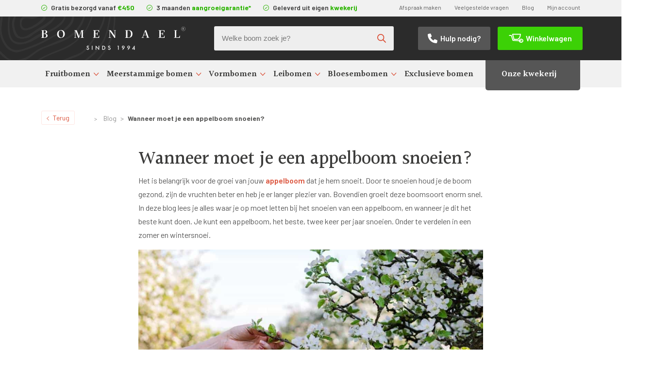

--- FILE ---
content_type: text/html; charset=UTF-8
request_url: https://bomendael.com/wanneer-moet-je-een-appelboom-snoeien/
body_size: 33803
content:
<!--
           _ _
 ___ _   _(_) |_ ___  ___  _____   _____ _ __
/ __| | | | | __/ _ \/ __|/ _ \ \ / / _ \ '_ \
\__ \ |_| | | ||  __/\__ \  __/\ V /  __/ | | |
|___/\__,_|_|\__\___||___/\___| \_/ \___|_| |_|

Copyright © Suite Seven
www.suiteseven.nl

-->
<!doctype html>
<html lang="nl-NL" prefix="og: https://ogp.me/ns#">
  <head><meta charset="utf-8"><script>if(navigator.userAgent.match(/MSIE|Internet Explorer/i)||navigator.userAgent.match(/Trident\/7\..*?rv:11/i)){var href=document.location.href;if(!href.match(/[?&]nowprocket/)){if(href.indexOf("?")==-1){if(href.indexOf("#")==-1){document.location.href=href+"?nowprocket=1"}else{document.location.href=href.replace("#","?nowprocket=1#")}}else{if(href.indexOf("#")==-1){document.location.href=href+"&nowprocket=1"}else{document.location.href=href.replace("#","&nowprocket=1#")}}}}</script><script>(()=>{class RocketLazyLoadScripts{constructor(){this.v="2.0.4",this.userEvents=["keydown","keyup","mousedown","mouseup","mousemove","mouseover","mouseout","touchmove","touchstart","touchend","touchcancel","wheel","click","dblclick","input"],this.attributeEvents=["onblur","onclick","oncontextmenu","ondblclick","onfocus","onmousedown","onmouseenter","onmouseleave","onmousemove","onmouseout","onmouseover","onmouseup","onmousewheel","onscroll","onsubmit"]}async t(){this.i(),this.o(),/iP(ad|hone)/.test(navigator.userAgent)&&this.h(),this.u(),this.l(this),this.m(),this.k(this),this.p(this),this._(),await Promise.all([this.R(),this.L()]),this.lastBreath=Date.now(),this.S(this),this.P(),this.D(),this.O(),this.M(),await this.C(this.delayedScripts.normal),await this.C(this.delayedScripts.defer),await this.C(this.delayedScripts.async),await this.T(),await this.F(),await this.j(),await this.A(),window.dispatchEvent(new Event("rocket-allScriptsLoaded")),this.everythingLoaded=!0,this.lastTouchEnd&&await new Promise(t=>setTimeout(t,500-Date.now()+this.lastTouchEnd)),this.I(),this.H(),this.U(),this.W()}i(){this.CSPIssue=sessionStorage.getItem("rocketCSPIssue"),document.addEventListener("securitypolicyviolation",t=>{this.CSPIssue||"script-src-elem"!==t.violatedDirective||"data"!==t.blockedURI||(this.CSPIssue=!0,sessionStorage.setItem("rocketCSPIssue",!0))},{isRocket:!0})}o(){window.addEventListener("pageshow",t=>{this.persisted=t.persisted,this.realWindowLoadedFired=!0},{isRocket:!0}),window.addEventListener("pagehide",()=>{this.onFirstUserAction=null},{isRocket:!0})}h(){let t;function e(e){t=e}window.addEventListener("touchstart",e,{isRocket:!0}),window.addEventListener("touchend",function i(o){o.changedTouches[0]&&t.changedTouches[0]&&Math.abs(o.changedTouches[0].pageX-t.changedTouches[0].pageX)<10&&Math.abs(o.changedTouches[0].pageY-t.changedTouches[0].pageY)<10&&o.timeStamp-t.timeStamp<200&&(window.removeEventListener("touchstart",e,{isRocket:!0}),window.removeEventListener("touchend",i,{isRocket:!0}),"INPUT"===o.target.tagName&&"text"===o.target.type||(o.target.dispatchEvent(new TouchEvent("touchend",{target:o.target,bubbles:!0})),o.target.dispatchEvent(new MouseEvent("mouseover",{target:o.target,bubbles:!0})),o.target.dispatchEvent(new PointerEvent("click",{target:o.target,bubbles:!0,cancelable:!0,detail:1,clientX:o.changedTouches[0].clientX,clientY:o.changedTouches[0].clientY})),event.preventDefault()))},{isRocket:!0})}q(t){this.userActionTriggered||("mousemove"!==t.type||this.firstMousemoveIgnored?"keyup"===t.type||"mouseover"===t.type||"mouseout"===t.type||(this.userActionTriggered=!0,this.onFirstUserAction&&this.onFirstUserAction()):this.firstMousemoveIgnored=!0),"click"===t.type&&t.preventDefault(),t.stopPropagation(),t.stopImmediatePropagation(),"touchstart"===this.lastEvent&&"touchend"===t.type&&(this.lastTouchEnd=Date.now()),"click"===t.type&&(this.lastTouchEnd=0),this.lastEvent=t.type,t.composedPath&&t.composedPath()[0].getRootNode()instanceof ShadowRoot&&(t.rocketTarget=t.composedPath()[0]),this.savedUserEvents.push(t)}u(){this.savedUserEvents=[],this.userEventHandler=this.q.bind(this),this.userEvents.forEach(t=>window.addEventListener(t,this.userEventHandler,{passive:!1,isRocket:!0})),document.addEventListener("visibilitychange",this.userEventHandler,{isRocket:!0})}U(){this.userEvents.forEach(t=>window.removeEventListener(t,this.userEventHandler,{passive:!1,isRocket:!0})),document.removeEventListener("visibilitychange",this.userEventHandler,{isRocket:!0}),this.savedUserEvents.forEach(t=>{(t.rocketTarget||t.target).dispatchEvent(new window[t.constructor.name](t.type,t))})}m(){const t="return false",e=Array.from(this.attributeEvents,t=>"data-rocket-"+t),i="["+this.attributeEvents.join("],[")+"]",o="[data-rocket-"+this.attributeEvents.join("],[data-rocket-")+"]",s=(e,i,o)=>{o&&o!==t&&(e.setAttribute("data-rocket-"+i,o),e["rocket"+i]=new Function("event",o),e.setAttribute(i,t))};new MutationObserver(t=>{for(const n of t)"attributes"===n.type&&(n.attributeName.startsWith("data-rocket-")||this.everythingLoaded?n.attributeName.startsWith("data-rocket-")&&this.everythingLoaded&&this.N(n.target,n.attributeName.substring(12)):s(n.target,n.attributeName,n.target.getAttribute(n.attributeName))),"childList"===n.type&&n.addedNodes.forEach(t=>{if(t.nodeType===Node.ELEMENT_NODE)if(this.everythingLoaded)for(const i of[t,...t.querySelectorAll(o)])for(const t of i.getAttributeNames())e.includes(t)&&this.N(i,t.substring(12));else for(const e of[t,...t.querySelectorAll(i)])for(const t of e.getAttributeNames())this.attributeEvents.includes(t)&&s(e,t,e.getAttribute(t))})}).observe(document,{subtree:!0,childList:!0,attributeFilter:[...this.attributeEvents,...e]})}I(){this.attributeEvents.forEach(t=>{document.querySelectorAll("[data-rocket-"+t+"]").forEach(e=>{this.N(e,t)})})}N(t,e){const i=t.getAttribute("data-rocket-"+e);i&&(t.setAttribute(e,i),t.removeAttribute("data-rocket-"+e))}k(t){Object.defineProperty(HTMLElement.prototype,"onclick",{get(){return this.rocketonclick||null},set(e){this.rocketonclick=e,this.setAttribute(t.everythingLoaded?"onclick":"data-rocket-onclick","this.rocketonclick(event)")}})}S(t){function e(e,i){let o=e[i];e[i]=null,Object.defineProperty(e,i,{get:()=>o,set(s){t.everythingLoaded?o=s:e["rocket"+i]=o=s}})}e(document,"onreadystatechange"),e(window,"onload"),e(window,"onpageshow");try{Object.defineProperty(document,"readyState",{get:()=>t.rocketReadyState,set(e){t.rocketReadyState=e},configurable:!0}),document.readyState="loading"}catch(t){console.log("WPRocket DJE readyState conflict, bypassing")}}l(t){this.originalAddEventListener=EventTarget.prototype.addEventListener,this.originalRemoveEventListener=EventTarget.prototype.removeEventListener,this.savedEventListeners=[],EventTarget.prototype.addEventListener=function(e,i,o){o&&o.isRocket||!t.B(e,this)&&!t.userEvents.includes(e)||t.B(e,this)&&!t.userActionTriggered||e.startsWith("rocket-")||t.everythingLoaded?t.originalAddEventListener.call(this,e,i,o):(t.savedEventListeners.push({target:this,remove:!1,type:e,func:i,options:o}),"mouseenter"!==e&&"mouseleave"!==e||t.originalAddEventListener.call(this,e,t.savedUserEvents.push,o))},EventTarget.prototype.removeEventListener=function(e,i,o){o&&o.isRocket||!t.B(e,this)&&!t.userEvents.includes(e)||t.B(e,this)&&!t.userActionTriggered||e.startsWith("rocket-")||t.everythingLoaded?t.originalRemoveEventListener.call(this,e,i,o):t.savedEventListeners.push({target:this,remove:!0,type:e,func:i,options:o})}}J(t,e){this.savedEventListeners=this.savedEventListeners.filter(i=>{let o=i.type,s=i.target||window;return e!==o||t!==s||(this.B(o,s)&&(i.type="rocket-"+o),this.$(i),!1)})}H(){EventTarget.prototype.addEventListener=this.originalAddEventListener,EventTarget.prototype.removeEventListener=this.originalRemoveEventListener,this.savedEventListeners.forEach(t=>this.$(t))}$(t){t.remove?this.originalRemoveEventListener.call(t.target,t.type,t.func,t.options):this.originalAddEventListener.call(t.target,t.type,t.func,t.options)}p(t){let e;function i(e){return t.everythingLoaded?e:e.split(" ").map(t=>"load"===t||t.startsWith("load.")?"rocket-jquery-load":t).join(" ")}function o(o){function s(e){const s=o.fn[e];o.fn[e]=o.fn.init.prototype[e]=function(){return this[0]===window&&t.userActionTriggered&&("string"==typeof arguments[0]||arguments[0]instanceof String?arguments[0]=i(arguments[0]):"object"==typeof arguments[0]&&Object.keys(arguments[0]).forEach(t=>{const e=arguments[0][t];delete arguments[0][t],arguments[0][i(t)]=e})),s.apply(this,arguments),this}}if(o&&o.fn&&!t.allJQueries.includes(o)){const e={DOMContentLoaded:[],"rocket-DOMContentLoaded":[]};for(const t in e)document.addEventListener(t,()=>{e[t].forEach(t=>t())},{isRocket:!0});o.fn.ready=o.fn.init.prototype.ready=function(i){function s(){parseInt(o.fn.jquery)>2?setTimeout(()=>i.bind(document)(o)):i.bind(document)(o)}return"function"==typeof i&&(t.realDomReadyFired?!t.userActionTriggered||t.fauxDomReadyFired?s():e["rocket-DOMContentLoaded"].push(s):e.DOMContentLoaded.push(s)),o([])},s("on"),s("one"),s("off"),t.allJQueries.push(o)}e=o}t.allJQueries=[],o(window.jQuery),Object.defineProperty(window,"jQuery",{get:()=>e,set(t){o(t)}})}P(){const t=new Map;document.write=document.writeln=function(e){const i=document.currentScript,o=document.createRange(),s=i.parentElement;let n=t.get(i);void 0===n&&(n=i.nextSibling,t.set(i,n));const c=document.createDocumentFragment();o.setStart(c,0),c.appendChild(o.createContextualFragment(e)),s.insertBefore(c,n)}}async R(){return new Promise(t=>{this.userActionTriggered?t():this.onFirstUserAction=t})}async L(){return new Promise(t=>{document.addEventListener("DOMContentLoaded",()=>{this.realDomReadyFired=!0,t()},{isRocket:!0})})}async j(){return this.realWindowLoadedFired?Promise.resolve():new Promise(t=>{window.addEventListener("load",t,{isRocket:!0})})}M(){this.pendingScripts=[];this.scriptsMutationObserver=new MutationObserver(t=>{for(const e of t)e.addedNodes.forEach(t=>{"SCRIPT"!==t.tagName||t.noModule||t.isWPRocket||this.pendingScripts.push({script:t,promise:new Promise(e=>{const i=()=>{const i=this.pendingScripts.findIndex(e=>e.script===t);i>=0&&this.pendingScripts.splice(i,1),e()};t.addEventListener("load",i,{isRocket:!0}),t.addEventListener("error",i,{isRocket:!0}),setTimeout(i,1e3)})})})}),this.scriptsMutationObserver.observe(document,{childList:!0,subtree:!0})}async F(){await this.X(),this.pendingScripts.length?(await this.pendingScripts[0].promise,await this.F()):this.scriptsMutationObserver.disconnect()}D(){this.delayedScripts={normal:[],async:[],defer:[]},document.querySelectorAll("script[type$=rocketlazyloadscript]").forEach(t=>{t.hasAttribute("data-rocket-src")?t.hasAttribute("async")&&!1!==t.async?this.delayedScripts.async.push(t):t.hasAttribute("defer")&&!1!==t.defer||"module"===t.getAttribute("data-rocket-type")?this.delayedScripts.defer.push(t):this.delayedScripts.normal.push(t):this.delayedScripts.normal.push(t)})}async _(){await this.L();let t=[];document.querySelectorAll("script[type$=rocketlazyloadscript][data-rocket-src]").forEach(e=>{let i=e.getAttribute("data-rocket-src");if(i&&!i.startsWith("data:")){i.startsWith("//")&&(i=location.protocol+i);try{const o=new URL(i).origin;o!==location.origin&&t.push({src:o,crossOrigin:e.crossOrigin||"module"===e.getAttribute("data-rocket-type")})}catch(t){}}}),t=[...new Map(t.map(t=>[JSON.stringify(t),t])).values()],this.Y(t,"preconnect")}async G(t){if(await this.K(),!0!==t.noModule||!("noModule"in HTMLScriptElement.prototype))return new Promise(e=>{let i;function o(){(i||t).setAttribute("data-rocket-status","executed"),e()}try{if(navigator.userAgent.includes("Firefox/")||""===navigator.vendor||this.CSPIssue)i=document.createElement("script"),[...t.attributes].forEach(t=>{let e=t.nodeName;"type"!==e&&("data-rocket-type"===e&&(e="type"),"data-rocket-src"===e&&(e="src"),i.setAttribute(e,t.nodeValue))}),t.text&&(i.text=t.text),t.nonce&&(i.nonce=t.nonce),i.hasAttribute("src")?(i.addEventListener("load",o,{isRocket:!0}),i.addEventListener("error",()=>{i.setAttribute("data-rocket-status","failed-network"),e()},{isRocket:!0}),setTimeout(()=>{i.isConnected||e()},1)):(i.text=t.text,o()),i.isWPRocket=!0,t.parentNode.replaceChild(i,t);else{const i=t.getAttribute("data-rocket-type"),s=t.getAttribute("data-rocket-src");i?(t.type=i,t.removeAttribute("data-rocket-type")):t.removeAttribute("type"),t.addEventListener("load",o,{isRocket:!0}),t.addEventListener("error",i=>{this.CSPIssue&&i.target.src.startsWith("data:")?(console.log("WPRocket: CSP fallback activated"),t.removeAttribute("src"),this.G(t).then(e)):(t.setAttribute("data-rocket-status","failed-network"),e())},{isRocket:!0}),s?(t.fetchPriority="high",t.removeAttribute("data-rocket-src"),t.src=s):t.src="data:text/javascript;base64,"+window.btoa(unescape(encodeURIComponent(t.text)))}}catch(i){t.setAttribute("data-rocket-status","failed-transform"),e()}});t.setAttribute("data-rocket-status","skipped")}async C(t){const e=t.shift();return e?(e.isConnected&&await this.G(e),this.C(t)):Promise.resolve()}O(){this.Y([...this.delayedScripts.normal,...this.delayedScripts.defer,...this.delayedScripts.async],"preload")}Y(t,e){this.trash=this.trash||[];let i=!0;var o=document.createDocumentFragment();t.forEach(t=>{const s=t.getAttribute&&t.getAttribute("data-rocket-src")||t.src;if(s&&!s.startsWith("data:")){const n=document.createElement("link");n.href=s,n.rel=e,"preconnect"!==e&&(n.as="script",n.fetchPriority=i?"high":"low"),t.getAttribute&&"module"===t.getAttribute("data-rocket-type")&&(n.crossOrigin=!0),t.crossOrigin&&(n.crossOrigin=t.crossOrigin),t.integrity&&(n.integrity=t.integrity),t.nonce&&(n.nonce=t.nonce),o.appendChild(n),this.trash.push(n),i=!1}}),document.head.appendChild(o)}W(){this.trash.forEach(t=>t.remove())}async T(){try{document.readyState="interactive"}catch(t){}this.fauxDomReadyFired=!0;try{await this.K(),this.J(document,"readystatechange"),document.dispatchEvent(new Event("rocket-readystatechange")),await this.K(),document.rocketonreadystatechange&&document.rocketonreadystatechange(),await this.K(),this.J(document,"DOMContentLoaded"),document.dispatchEvent(new Event("rocket-DOMContentLoaded")),await this.K(),this.J(window,"DOMContentLoaded"),window.dispatchEvent(new Event("rocket-DOMContentLoaded"))}catch(t){console.error(t)}}async A(){try{document.readyState="complete"}catch(t){}try{await this.K(),this.J(document,"readystatechange"),document.dispatchEvent(new Event("rocket-readystatechange")),await this.K(),document.rocketonreadystatechange&&document.rocketonreadystatechange(),await this.K(),this.J(window,"load"),window.dispatchEvent(new Event("rocket-load")),await this.K(),window.rocketonload&&window.rocketonload(),await this.K(),this.allJQueries.forEach(t=>t(window).trigger("rocket-jquery-load")),await this.K(),this.J(window,"pageshow");const t=new Event("rocket-pageshow");t.persisted=this.persisted,window.dispatchEvent(t),await this.K(),window.rocketonpageshow&&window.rocketonpageshow({persisted:this.persisted})}catch(t){console.error(t)}}async K(){Date.now()-this.lastBreath>45&&(await this.X(),this.lastBreath=Date.now())}async X(){return document.hidden?new Promise(t=>setTimeout(t)):new Promise(t=>requestAnimationFrame(t))}B(t,e){return e===document&&"readystatechange"===t||(e===document&&"DOMContentLoaded"===t||(e===window&&"DOMContentLoaded"===t||(e===window&&"load"===t||e===window&&"pageshow"===t)))}static run(){(new RocketLazyLoadScripts).t()}}RocketLazyLoadScripts.run()})();</script>
  
  <meta http-equiv="x-ua-compatible" content="ie=edge">
  <meta name="viewport" content="width=device-width, initial-scale=1, shrink-to-fit=no">
  <meta name="format-detection" content="telephone=no">
  <link href="//google-analytics.com" rel="dns-prefetch">
  <link href="//fonts.google.com" rel="dns-prefetch">
  <link rel="preconnect" href="https://fonts.googleapis.com">
  <link rel="preconnect" href="https://fonts.gstatic.com" crossorigin>
	
	<meta name="google-site-verification" content="HtAnH2InBPxSoPeMFChtlqikSj4UX0QPSOMzyh3mHXs" />
  
  	<style>img:is([sizes="auto" i], [sizes^="auto," i]) { contain-intrinsic-size: 3000px 1500px }</style>
	
<!-- Google Tag Manager for WordPress by gtm4wp.com -->
<script data-cfasync="false" data-pagespeed-no-defer>
	var gtm4wp_datalayer_name = "dataLayer";
	var dataLayer = dataLayer || [];
	const gtm4wp_use_sku_instead = 0;
	const gtm4wp_currency = 'EUR';
	const gtm4wp_product_per_impression = 10;
	const gtm4wp_clear_ecommerce = false;
	const gtm4wp_datalayer_max_timeout = 2000;
</script>
<!-- End Google Tag Manager for WordPress by gtm4wp.com --><script type="rocketlazyloadscript" async data-rocket-src="https://www.googleoptimize.com/optimize.js?id=OPT-MB2SHCD"></script> 




<meta name="google-site-verification" content="n2bf-v_9ZNuyNfZr-rQKjSLZ5N-wZkj2jdEE0dwAJAE" />



<!-- Search Engine Optimization door Rank Math PRO - https://rankmath.com/ -->
<title>Wanneer moet je een appelboom snoeien? | Bomendael</title>
<link data-rocket-prefetch href="https://fonts.googleapis.com" rel="dns-prefetch"><link rel="preload" data-rocket-preload as="image" href="https://bomendael.com/wp-content/uploads/2020/10/snoeien.jpg" imagesrcset="https://bomendael.com/wp-content/uploads/2020/10/snoeien.jpg 1000w, https://bomendael.com/wp-content/uploads/2020/10/snoeien-64x43.jpg 64w, https://bomendael.com/wp-content/uploads/2020/10/snoeien-300x200.jpg 300w, https://bomendael.com/wp-content/uploads/2020/10/snoeien-768x512.jpg 768w, https://bomendael.com/wp-content/uploads/2020/10/snoeien-350x233.jpg 350w, https://bomendael.com/wp-content/uploads/2020/10/snoeien-200x133.jpg 200w, https://bomendael.com/wp-content/uploads/2020/10/snoeien-500x334.jpg 500w" imagesizes="(max-width: 1000px) 100vw, 1000px" fetchpriority="high">
<meta name="description" content="Alles weten over het snoeien van een appelboom en wanneer je dit moet doen? Je leest de tips waar je rekening mee moet houden in deze blog."/>
<meta name="robots" content="follow, index, max-snippet:-1, max-video-preview:-1, max-image-preview:large"/>
<link rel="canonical" href="https://bomendael.com/wanneer-moet-je-een-appelboom-snoeien/" />
<meta property="og:locale" content="nl_NL" />
<meta property="og:type" content="article" />
<meta property="og:title" content="Wanneer moet je een appelboom snoeien? | Bomendael" />
<meta property="og:description" content="Alles weten over het snoeien van een appelboom en wanneer je dit moet doen? Je leest de tips waar je rekening mee moet houden in deze blog." />
<meta property="og:url" content="https://bomendael.com/wanneer-moet-je-een-appelboom-snoeien/" />
<meta property="og:site_name" content="Bomendael" />
<meta property="article:publisher" content="https://www.facebook.com/Bomendael" />
<meta property="article:tag" content="Appelboom snoeien" />
<meta property="article:tag" content="Hoe snoei je een appelboom?" />
<meta property="article:section" content="Blog" />
<meta property="og:updated_time" content="2023-03-21T07:34:05+00:00" />
<meta property="og:image" content="https://bomendael.com/wp-content/uploads/2020/01/Algemeen-Appelboom-Gravenstein.jpg" />
<meta property="og:image:secure_url" content="https://bomendael.com/wp-content/uploads/2020/01/Algemeen-Appelboom-Gravenstein.jpg" />
<meta property="og:image:width" content="1000" />
<meta property="og:image:height" content="690" />
<meta property="og:image:alt" content="Gravenstein appels" />
<meta property="og:image:type" content="image/jpeg" />
<meta property="article:published_time" content="2021-03-15T12:55:56+00:00" />
<meta property="article:modified_time" content="2023-03-21T07:34:05+00:00" />
<meta name="twitter:card" content="summary_large_image" />
<meta name="twitter:title" content="Wanneer moet je een appelboom snoeien? | Bomendael" />
<meta name="twitter:description" content="Alles weten over het snoeien van een appelboom en wanneer je dit moet doen? Je leest de tips waar je rekening mee moet houden in deze blog." />
<meta name="twitter:image" content="https://bomendael.com/wp-content/uploads/2020/01/Algemeen-Appelboom-Gravenstein.jpg" />
<meta name="twitter:label1" content="Geschreven door" />
<meta name="twitter:data1" content="bomendael" />
<meta name="twitter:label2" content="Tijd om te lezen" />
<meta name="twitter:data2" content="2 minuten" />
<script type="application/ld+json" class="rank-math-schema-pro">{"@context":"https://schema.org","@graph":[{"@type":"Place","@id":"https://bomendael.com/#place","geo":{"@type":"GeoCoordinates","latitude":"51.92694584080745","longitude":" 5.615099982413393"},"hasMap":"https://www.google.com/maps/search/?api=1&amp;query=51.92694584080745, 5.615099982413393","address":{"@type":"PostalAddress","streetAddress":"Varakker 4","addressLocality":"Opheusden","addressRegion":"Gelderland","postalCode":"4043 JZ","addressCountry":"Nederland"}},{"@type":"Organization","@id":"https://bomendael.com/#organization","name":"Bomendael","url":"https://bomendael.com","sameAs":["https://www.facebook.com/Bomendael"],"email":"info@bomendael.com","address":{"@type":"PostalAddress","streetAddress":"Varakker 4","addressLocality":"Opheusden","addressRegion":"Gelderland","postalCode":"4043 JZ","addressCountry":"Nederland"},"logo":{"@type":"ImageObject","@id":"https://bomendael.com/#logo","url":"https://bomendael.com/wp-content/uploads/2020/01/favicon-bomendael.png","contentUrl":"https://bomendael.com/wp-content/uploads/2020/01/favicon-bomendael.png","caption":"Bomendael","inLanguage":"nl-NL","width":"512","height":"512"},"contactPoint":[{"@type":"ContactPoint","telephone":"+31 85 01 61 449","contactType":"customer support"}],"location":{"@id":"https://bomendael.com/#place"}},{"@type":"WebSite","@id":"https://bomendael.com/#website","url":"https://bomendael.com","name":"Bomendael","publisher":{"@id":"https://bomendael.com/#organization"},"inLanguage":"nl-NL"},{"@type":"ImageObject","@id":"https://bomendael.com/wp-content/uploads/2020/01/Algemeen-Appelboom-Gravenstein.jpg","url":"https://bomendael.com/wp-content/uploads/2020/01/Algemeen-Appelboom-Gravenstein.jpg","width":"1000","height":"690","caption":"Gravenstein appels","inLanguage":"nl-NL"},{"@type":"BreadcrumbList","@id":"https://bomendael.com/wanneer-moet-je-een-appelboom-snoeien/#breadcrumb","itemListElement":[{"@type":"ListItem","position":"1","item":{"@id":"https://bomendael.com/blog/","name":"Blog"}},{"@type":"ListItem","position":"2","item":{"@id":"https://bomendael.com/wanneer-moet-je-een-appelboom-snoeien/","name":"Wanneer moet je een appelboom snoeien?"}}]},{"@type":"WebPage","@id":"https://bomendael.com/wanneer-moet-je-een-appelboom-snoeien/#webpage","url":"https://bomendael.com/wanneer-moet-je-een-appelboom-snoeien/","name":"Wanneer moet je een appelboom snoeien? | Bomendael","datePublished":"2021-03-15T12:55:56+00:00","dateModified":"2023-03-21T07:34:05+00:00","isPartOf":{"@id":"https://bomendael.com/#website"},"primaryImageOfPage":{"@id":"https://bomendael.com/wp-content/uploads/2020/01/Algemeen-Appelboom-Gravenstein.jpg"},"inLanguage":"nl-NL","breadcrumb":{"@id":"https://bomendael.com/wanneer-moet-je-een-appelboom-snoeien/#breadcrumb"}},{"@type":"Person","@id":"https://bomendael.com/wanneer-moet-je-een-appelboom-snoeien/#author","name":"bomendael","image":{"@type":"ImageObject","@id":"https://secure.gravatar.com/avatar/93061b73f9ebfd6cdb5fefbde17b52a1d8236f32d4340adb5e0f870d2ca4bffe?s=96&amp;d=mm&amp;r=g","url":"https://secure.gravatar.com/avatar/93061b73f9ebfd6cdb5fefbde17b52a1d8236f32d4340adb5e0f870d2ca4bffe?s=96&amp;d=mm&amp;r=g","caption":"bomendael","inLanguage":"nl-NL"},"worksFor":{"@id":"https://bomendael.com/#organization"}},{"@type":"BlogPosting","headline":"Wanneer moet je een appelboom snoeien? | Bomendael","keywords":"appelboom snoeien","datePublished":"2021-03-15T12:55:56+00:00","dateModified":"2023-03-21T07:34:05+00:00","articleSection":"Blog","author":{"@id":"https://bomendael.com/wanneer-moet-je-een-appelboom-snoeien/#author","name":"bomendael"},"publisher":{"@id":"https://bomendael.com/#organization"},"description":"Alles weten over het snoeien van een appelboom en wanneer je dit moet doen? Je leest de tips waar je rekening mee moet houden in deze blog.","name":"Wanneer moet je een appelboom snoeien? | Bomendael","@id":"https://bomendael.com/wanneer-moet-je-een-appelboom-snoeien/#richSnippet","isPartOf":{"@id":"https://bomendael.com/wanneer-moet-je-een-appelboom-snoeien/#webpage"},"image":{"@id":"https://bomendael.com/wp-content/uploads/2020/01/Algemeen-Appelboom-Gravenstein.jpg"},"inLanguage":"nl-NL","mainEntityOfPage":{"@id":"https://bomendael.com/wanneer-moet-je-een-appelboom-snoeien/#webpage"}}]}</script>
<!-- /Rank Math WordPress SEO plugin -->

<link rel='dns-prefetch' href='//unpkg.com' />
<link rel='dns-prefetch' href='//fonts.googleapis.com' />
<link data-minify="1" rel='stylesheet' id='wt-sc-blocks-gift-coupon-editor-css' href='https://bomendael.com/wp-content/cache/min/1/wp-content/plugins/wt-smart-coupon-pro/blocks/build/gift-coupon/index.css?ver=1767791465' type='text/css' media='all' />
<link data-minify="1" rel='stylesheet' id='wp-customer-reviews-3-frontend-css' href='https://bomendael.com/wp-content/cache/min/1/wp-content/plugins/wp-customer-reviews/css/wp-customer-reviews.css?ver=1767791465' type='text/css' media='all' />
<link data-minify="1" rel='stylesheet' id='-css' href='https://bomendael.com/wp-content/cache/min/1/wp-content/plugins/wt-smart-coupon-pro/public/modules/product_page_display/assets/style.css?ver=1767791465' type='text/css' media='all' />
<style id='wp-emoji-styles-inline-css' type='text/css'>

	img.wp-smiley, img.emoji {
		display: inline !important;
		border: none !important;
		box-shadow: none !important;
		height: 1em !important;
		width: 1em !important;
		margin: 0 0.07em !important;
		vertical-align: -0.1em !important;
		background: none !important;
		padding: 0 !important;
	}
</style>
<link rel='stylesheet' id='wp-block-library-css' href='https://bomendael.com/wp-includes/css/dist/block-library/style.min.css?ver=6.8.3' type='text/css' media='all' />
<style id='create-block-kiyoh-style-inline-css' type='text/css'>
.wp-block-create-block-kiyoh{width:190px}.wp-block-create-block-kiyoh .kiyoh-schema{clear:both;padding:0 10px}

</style>
<style id='global-styles-inline-css' type='text/css'>
:root{--wp--preset--aspect-ratio--square: 1;--wp--preset--aspect-ratio--4-3: 4/3;--wp--preset--aspect-ratio--3-4: 3/4;--wp--preset--aspect-ratio--3-2: 3/2;--wp--preset--aspect-ratio--2-3: 2/3;--wp--preset--aspect-ratio--16-9: 16/9;--wp--preset--aspect-ratio--9-16: 9/16;--wp--preset--color--black: #000000;--wp--preset--color--cyan-bluish-gray: #abb8c3;--wp--preset--color--white: #ffffff;--wp--preset--color--pale-pink: #f78da7;--wp--preset--color--vivid-red: #cf2e2e;--wp--preset--color--luminous-vivid-orange: #ff6900;--wp--preset--color--luminous-vivid-amber: #fcb900;--wp--preset--color--light-green-cyan: #7bdcb5;--wp--preset--color--vivid-green-cyan: #00d084;--wp--preset--color--pale-cyan-blue: #8ed1fc;--wp--preset--color--vivid-cyan-blue: #0693e3;--wp--preset--color--vivid-purple: #9b51e0;--wp--preset--color--gray-light: #8f8f8f;--wp--preset--color--gray-dark: #3c3c3b;--wp--preset--color--primary: #db5139;--wp--preset--color--primary-lighter: #fdf5f4;--wp--preset--color--secondary: #2bb400;--wp--preset--color--secondary-lighter: #e5ffdd;--wp--preset--gradient--vivid-cyan-blue-to-vivid-purple: linear-gradient(135deg,rgba(6,147,227,1) 0%,rgb(155,81,224) 100%);--wp--preset--gradient--light-green-cyan-to-vivid-green-cyan: linear-gradient(135deg,rgb(122,220,180) 0%,rgb(0,208,130) 100%);--wp--preset--gradient--luminous-vivid-amber-to-luminous-vivid-orange: linear-gradient(135deg,rgba(252,185,0,1) 0%,rgba(255,105,0,1) 100%);--wp--preset--gradient--luminous-vivid-orange-to-vivid-red: linear-gradient(135deg,rgba(255,105,0,1) 0%,rgb(207,46,46) 100%);--wp--preset--gradient--very-light-gray-to-cyan-bluish-gray: linear-gradient(135deg,rgb(238,238,238) 0%,rgb(169,184,195) 100%);--wp--preset--gradient--cool-to-warm-spectrum: linear-gradient(135deg,rgb(74,234,220) 0%,rgb(151,120,209) 20%,rgb(207,42,186) 40%,rgb(238,44,130) 60%,rgb(251,105,98) 80%,rgb(254,248,76) 100%);--wp--preset--gradient--blush-light-purple: linear-gradient(135deg,rgb(255,206,236) 0%,rgb(152,150,240) 100%);--wp--preset--gradient--blush-bordeaux: linear-gradient(135deg,rgb(254,205,165) 0%,rgb(254,45,45) 50%,rgb(107,0,62) 100%);--wp--preset--gradient--luminous-dusk: linear-gradient(135deg,rgb(255,203,112) 0%,rgb(199,81,192) 50%,rgb(65,88,208) 100%);--wp--preset--gradient--pale-ocean: linear-gradient(135deg,rgb(255,245,203) 0%,rgb(182,227,212) 50%,rgb(51,167,181) 100%);--wp--preset--gradient--electric-grass: linear-gradient(135deg,rgb(202,248,128) 0%,rgb(113,206,126) 100%);--wp--preset--gradient--midnight: linear-gradient(135deg,rgb(2,3,129) 0%,rgb(40,116,252) 100%);--wp--preset--font-size--small: 13px;--wp--preset--font-size--medium: 20px;--wp--preset--font-size--large: 36px;--wp--preset--font-size--x-large: 42px;--wp--preset--spacing--20: 0.44rem;--wp--preset--spacing--30: 0.67rem;--wp--preset--spacing--40: 1rem;--wp--preset--spacing--50: 1.5rem;--wp--preset--spacing--60: 2.25rem;--wp--preset--spacing--70: 3.38rem;--wp--preset--spacing--80: 5.06rem;--wp--preset--shadow--natural: 6px 6px 9px rgba(0, 0, 0, 0.2);--wp--preset--shadow--deep: 12px 12px 50px rgba(0, 0, 0, 0.4);--wp--preset--shadow--sharp: 6px 6px 0px rgba(0, 0, 0, 0.2);--wp--preset--shadow--outlined: 6px 6px 0px -3px rgba(255, 255, 255, 1), 6px 6px rgba(0, 0, 0, 1);--wp--preset--shadow--crisp: 6px 6px 0px rgba(0, 0, 0, 1);}:where(body) { margin: 0; }.wp-site-blocks > .alignleft { float: left; margin-right: 2em; }.wp-site-blocks > .alignright { float: right; margin-left: 2em; }.wp-site-blocks > .aligncenter { justify-content: center; margin-left: auto; margin-right: auto; }:where(.is-layout-flex){gap: 0.5em;}:where(.is-layout-grid){gap: 0.5em;}.is-layout-flow > .alignleft{float: left;margin-inline-start: 0;margin-inline-end: 2em;}.is-layout-flow > .alignright{float: right;margin-inline-start: 2em;margin-inline-end: 0;}.is-layout-flow > .aligncenter{margin-left: auto !important;margin-right: auto !important;}.is-layout-constrained > .alignleft{float: left;margin-inline-start: 0;margin-inline-end: 2em;}.is-layout-constrained > .alignright{float: right;margin-inline-start: 2em;margin-inline-end: 0;}.is-layout-constrained > .aligncenter{margin-left: auto !important;margin-right: auto !important;}.is-layout-constrained > :where(:not(.alignleft):not(.alignright):not(.alignfull)){margin-left: auto !important;margin-right: auto !important;}body .is-layout-flex{display: flex;}.is-layout-flex{flex-wrap: wrap;align-items: center;}.is-layout-flex > :is(*, div){margin: 0;}body .is-layout-grid{display: grid;}.is-layout-grid > :is(*, div){margin: 0;}body{padding-top: 0px;padding-right: 0px;padding-bottom: 0px;padding-left: 0px;}a:where(:not(.wp-element-button)){text-decoration: underline;}:root :where(.wp-element-button, .wp-block-button__link){background-color: #32373c;border-width: 0;color: #fff;font-family: inherit;font-size: inherit;line-height: inherit;padding: calc(0.667em + 2px) calc(1.333em + 2px);text-decoration: none;}.has-black-color{color: var(--wp--preset--color--black) !important;}.has-cyan-bluish-gray-color{color: var(--wp--preset--color--cyan-bluish-gray) !important;}.has-white-color{color: var(--wp--preset--color--white) !important;}.has-pale-pink-color{color: var(--wp--preset--color--pale-pink) !important;}.has-vivid-red-color{color: var(--wp--preset--color--vivid-red) !important;}.has-luminous-vivid-orange-color{color: var(--wp--preset--color--luminous-vivid-orange) !important;}.has-luminous-vivid-amber-color{color: var(--wp--preset--color--luminous-vivid-amber) !important;}.has-light-green-cyan-color{color: var(--wp--preset--color--light-green-cyan) !important;}.has-vivid-green-cyan-color{color: var(--wp--preset--color--vivid-green-cyan) !important;}.has-pale-cyan-blue-color{color: var(--wp--preset--color--pale-cyan-blue) !important;}.has-vivid-cyan-blue-color{color: var(--wp--preset--color--vivid-cyan-blue) !important;}.has-vivid-purple-color{color: var(--wp--preset--color--vivid-purple) !important;}.has-gray-light-color{color: var(--wp--preset--color--gray-light) !important;}.has-gray-dark-color{color: var(--wp--preset--color--gray-dark) !important;}.has-primary-color{color: var(--wp--preset--color--primary) !important;}.has-primary-lighter-color{color: var(--wp--preset--color--primary-lighter) !important;}.has-secondary-color{color: var(--wp--preset--color--secondary) !important;}.has-secondary-lighter-color{color: var(--wp--preset--color--secondary-lighter) !important;}.has-black-background-color{background-color: var(--wp--preset--color--black) !important;}.has-cyan-bluish-gray-background-color{background-color: var(--wp--preset--color--cyan-bluish-gray) !important;}.has-white-background-color{background-color: var(--wp--preset--color--white) !important;}.has-pale-pink-background-color{background-color: var(--wp--preset--color--pale-pink) !important;}.has-vivid-red-background-color{background-color: var(--wp--preset--color--vivid-red) !important;}.has-luminous-vivid-orange-background-color{background-color: var(--wp--preset--color--luminous-vivid-orange) !important;}.has-luminous-vivid-amber-background-color{background-color: var(--wp--preset--color--luminous-vivid-amber) !important;}.has-light-green-cyan-background-color{background-color: var(--wp--preset--color--light-green-cyan) !important;}.has-vivid-green-cyan-background-color{background-color: var(--wp--preset--color--vivid-green-cyan) !important;}.has-pale-cyan-blue-background-color{background-color: var(--wp--preset--color--pale-cyan-blue) !important;}.has-vivid-cyan-blue-background-color{background-color: var(--wp--preset--color--vivid-cyan-blue) !important;}.has-vivid-purple-background-color{background-color: var(--wp--preset--color--vivid-purple) !important;}.has-gray-light-background-color{background-color: var(--wp--preset--color--gray-light) !important;}.has-gray-dark-background-color{background-color: var(--wp--preset--color--gray-dark) !important;}.has-primary-background-color{background-color: var(--wp--preset--color--primary) !important;}.has-primary-lighter-background-color{background-color: var(--wp--preset--color--primary-lighter) !important;}.has-secondary-background-color{background-color: var(--wp--preset--color--secondary) !important;}.has-secondary-lighter-background-color{background-color: var(--wp--preset--color--secondary-lighter) !important;}.has-black-border-color{border-color: var(--wp--preset--color--black) !important;}.has-cyan-bluish-gray-border-color{border-color: var(--wp--preset--color--cyan-bluish-gray) !important;}.has-white-border-color{border-color: var(--wp--preset--color--white) !important;}.has-pale-pink-border-color{border-color: var(--wp--preset--color--pale-pink) !important;}.has-vivid-red-border-color{border-color: var(--wp--preset--color--vivid-red) !important;}.has-luminous-vivid-orange-border-color{border-color: var(--wp--preset--color--luminous-vivid-orange) !important;}.has-luminous-vivid-amber-border-color{border-color: var(--wp--preset--color--luminous-vivid-amber) !important;}.has-light-green-cyan-border-color{border-color: var(--wp--preset--color--light-green-cyan) !important;}.has-vivid-green-cyan-border-color{border-color: var(--wp--preset--color--vivid-green-cyan) !important;}.has-pale-cyan-blue-border-color{border-color: var(--wp--preset--color--pale-cyan-blue) !important;}.has-vivid-cyan-blue-border-color{border-color: var(--wp--preset--color--vivid-cyan-blue) !important;}.has-vivid-purple-border-color{border-color: var(--wp--preset--color--vivid-purple) !important;}.has-gray-light-border-color{border-color: var(--wp--preset--color--gray-light) !important;}.has-gray-dark-border-color{border-color: var(--wp--preset--color--gray-dark) !important;}.has-primary-border-color{border-color: var(--wp--preset--color--primary) !important;}.has-primary-lighter-border-color{border-color: var(--wp--preset--color--primary-lighter) !important;}.has-secondary-border-color{border-color: var(--wp--preset--color--secondary) !important;}.has-secondary-lighter-border-color{border-color: var(--wp--preset--color--secondary-lighter) !important;}.has-vivid-cyan-blue-to-vivid-purple-gradient-background{background: var(--wp--preset--gradient--vivid-cyan-blue-to-vivid-purple) !important;}.has-light-green-cyan-to-vivid-green-cyan-gradient-background{background: var(--wp--preset--gradient--light-green-cyan-to-vivid-green-cyan) !important;}.has-luminous-vivid-amber-to-luminous-vivid-orange-gradient-background{background: var(--wp--preset--gradient--luminous-vivid-amber-to-luminous-vivid-orange) !important;}.has-luminous-vivid-orange-to-vivid-red-gradient-background{background: var(--wp--preset--gradient--luminous-vivid-orange-to-vivid-red) !important;}.has-very-light-gray-to-cyan-bluish-gray-gradient-background{background: var(--wp--preset--gradient--very-light-gray-to-cyan-bluish-gray) !important;}.has-cool-to-warm-spectrum-gradient-background{background: var(--wp--preset--gradient--cool-to-warm-spectrum) !important;}.has-blush-light-purple-gradient-background{background: var(--wp--preset--gradient--blush-light-purple) !important;}.has-blush-bordeaux-gradient-background{background: var(--wp--preset--gradient--blush-bordeaux) !important;}.has-luminous-dusk-gradient-background{background: var(--wp--preset--gradient--luminous-dusk) !important;}.has-pale-ocean-gradient-background{background: var(--wp--preset--gradient--pale-ocean) !important;}.has-electric-grass-gradient-background{background: var(--wp--preset--gradient--electric-grass) !important;}.has-midnight-gradient-background{background: var(--wp--preset--gradient--midnight) !important;}.has-small-font-size{font-size: var(--wp--preset--font-size--small) !important;}.has-medium-font-size{font-size: var(--wp--preset--font-size--medium) !important;}.has-large-font-size{font-size: var(--wp--preset--font-size--large) !important;}.has-x-large-font-size{font-size: var(--wp--preset--font-size--x-large) !important;}
:where(.wp-block-post-template.is-layout-flex){gap: 1.25em;}:where(.wp-block-post-template.is-layout-grid){gap: 1.25em;}
:where(.wp-block-columns.is-layout-flex){gap: 2em;}:where(.wp-block-columns.is-layout-grid){gap: 2em;}
:root :where(.wp-block-pullquote){font-size: 1.5em;line-height: 1.6;}
</style>
<link data-minify="1" rel='stylesheet' id='woocommerce-layout-css' href='https://bomendael.com/wp-content/cache/min/1/wp-content/plugins/woocommerce/assets/css/woocommerce-layout.css?ver=1767791465' type='text/css' media='all' />
<link data-minify="1" rel='stylesheet' id='woocommerce-smallscreen-css' href='https://bomendael.com/wp-content/cache/min/1/wp-content/plugins/woocommerce/assets/css/woocommerce-smallscreen.css?ver=1767791465' type='text/css' media='only screen and (max-width: 768px)' />
<link data-minify="1" rel='stylesheet' id='woocommerce-general-css' href='https://bomendael.com/wp-content/cache/min/1/wp-content/plugins/woocommerce/assets/css/woocommerce.css?ver=1767791465' type='text/css' media='all' />
<style id='woocommerce-inline-inline-css' type='text/css'>
.woocommerce form .form-row .required { visibility: visible; }
</style>
<link data-minify="1" rel='stylesheet' id='wt-smart-coupon-for-woo_bogo-css' href='https://bomendael.com/wp-content/cache/min/1/wp-content/plugins/wt-smart-coupon-pro/public/modules/bogo/assets/style.css?ver=1767791465' type='text/css' media='all' />
<link data-minify="1" rel='stylesheet' id='wt-smart-coupon-for-woo-css' href='https://bomendael.com/wp-content/cache/min/1/wp-content/plugins/wt-smart-coupon-pro/public/css/wt-smart-coupon-public.css?ver=1767791465' type='text/css' media='all' />
<link data-minify="1" rel='stylesheet' id='dashicons-css' href='https://bomendael.com/wp-content/cache/min/1/wp-includes/css/dashicons.min.css?ver=1767791465' type='text/css' media='all' />
<link rel='stylesheet' id='dgwt-wcas-style-css' href='https://bomendael.com/wp-content/plugins/ajax-search-for-woocommerce-premium/assets/css/style.min.css?ver=1.32.2' type='text/css' media='all' />
<link rel='stylesheet' id='mollie-applepaydirect-css' href='https://bomendael.com/wp-content/plugins/mollie-payments-for-woocommerce/public/css/mollie-applepaydirect.min.css?ver=1765363602' type='text/css' media='screen' />
<link data-minify="1" rel='stylesheet' id='wqpmb-style-css' href='https://bomendael.com/wp-content/cache/min/1/wp-content/plugins/wc-quantity-plus-minus-button/assets/css/style.css?ver=1767791465' type='text/css' media='all' />
<link data-minify="1" rel='stylesheet' id='woo_discount_pro_style-css' href='https://bomendael.com/wp-content/cache/min/1/wp-content/plugins/woo-discount-rules-pro/Assets/Css/awdr_style.css?ver=1767791465' type='text/css' media='all' />
<link data-minify="1" rel='stylesheet' id='new.css-css' href='https://bomendael.com/wp-content/cache/min/1/wp-content/themes/bomendael/resources/new.css?ver=1767791465' type='text/css' media='all' />
<link data-minify="1" rel='stylesheet' id='sage/main.css-css' href='https://bomendael.com/wp-content/cache/min/1/wp-content/themes/bomendael/dist/styles/main.css?ver=1767791465' type='text/css' media='all' />
<link data-minify="1" rel='stylesheet' id='swiper-css-css' href='https://bomendael.com/wp-content/cache/min/1/swiper@8/swiper-bundle.min.css?ver=1767791465' type='text/css' media='all' />
<link rel='stylesheet' id='googlefont_halant_barlow-css' href='//fonts.googleapis.com/css?family=Barlow%3A400%2C600%2C700%7CHalant%3A500%2C600&#038;display=swap&#038;ver=6.8.3' type='text/css' media='all' />
<link rel='stylesheet' id='cwginstock_frontend_css-css' href='https://bomendael.com/wp-content/plugins/back-in-stock-notifier-for-woocommerce/assets/css/frontend.min.css?ver=6.3.0' type='text/css' media='' />
<link rel='stylesheet' id='cwginstock_bootstrap-css' href='https://bomendael.com/wp-content/plugins/back-in-stock-notifier-for-woocommerce/assets/css/bootstrap.min.css?ver=6.3.0' type='text/css' media='' />
<link data-minify="1" rel='stylesheet' id='prdctfltr-css' href='https://bomendael.com/wp-content/cache/min/1/wp-content/plugins/xforwoocommerce/x-pack/prdctfltr/includes/css/styles.css?ver=1767791465' type='text/css' media='all' />
<script type="text/javascript" src="https://bomendael.com/wp-includes/js/jquery/jquery.min.js?ver=3.7.1" id="jquery-core-js" data-rocket-defer defer></script>
<script type="text/javascript" src="https://bomendael.com/wp-includes/js/jquery/jquery-migrate.min.js?ver=3.4.1" id="jquery-migrate-js" data-rocket-defer defer></script>
<script type="rocketlazyloadscript" data-minify="1" data-rocket-type="text/javascript" data-rocket-src="https://bomendael.com/wp-content/cache/min/1/wp-content/plugins/wp-customer-reviews/js/wp-customer-reviews.js?ver=1767791465" id="wp-customer-reviews-3-frontend-js" data-rocket-defer defer></script>
<script type="rocketlazyloadscript" data-minify="1" data-rocket-type="text/javascript" data-rocket-src="https://bomendael.com/wp-content/cache/min/1/wp-content/plugins/wt-smart-coupon-pro/public/modules/product_page_display/assets/script.js?ver=1767791465" id="-js" data-rocket-defer defer></script>
<script type="rocketlazyloadscript" data-rocket-type="text/javascript" data-rocket-src="https://bomendael.com/wp-content/plugins/svg-support/vendor/DOMPurify/DOMPurify.min.js?ver=2.5.8" id="bodhi-dompurify-library-js" data-rocket-defer defer></script>
<script type="text/javascript" id="bodhi_svg_inline-js-extra">
/* <![CDATA[ */
var svgSettings = {"skipNested":""};
/* ]]> */
</script>
<script type="rocketlazyloadscript" data-rocket-type="text/javascript" data-rocket-src="https://bomendael.com/wp-content/plugins/svg-support/js/min/svgs-inline-min.js" id="bodhi_svg_inline-js" data-rocket-defer defer></script>
<script type="rocketlazyloadscript" data-rocket-type="text/javascript" id="bodhi_svg_inline-js-after">
/* <![CDATA[ */
cssTarget={"Bodhi":"img.style-svg","ForceInlineSVG":"style-svg"};ForceInlineSVGActive="false";frontSanitizationEnabled="on";
/* ]]> */
</script>
<script type="rocketlazyloadscript" data-rocket-type="text/javascript" data-rocket-src="https://bomendael.com/wp-content/plugins/woocommerce/assets/js/jquery-blockui/jquery.blockUI.min.js?ver=2.7.0-wc.10.4.3" id="wc-jquery-blockui-js" data-wp-strategy="defer" data-rocket-defer defer></script>
<script type="text/javascript" id="wc-add-to-cart-js-extra">
/* <![CDATA[ */
var wc_add_to_cart_params = {"ajax_url":"\/wp-admin\/admin-ajax.php","wc_ajax_url":"\/?wc-ajax=%%endpoint%%","i18n_view_cart":"Bekijk winkelwagen","cart_url":"https:\/\/bomendael.com\/winkelwagen\/","is_cart":"","cart_redirect_after_add":"no"};
/* ]]> */
</script>
<script type="rocketlazyloadscript" data-rocket-type="text/javascript" data-rocket-src="https://bomendael.com/wp-content/plugins/woocommerce/assets/js/frontend/add-to-cart.min.js?ver=10.4.3" id="wc-add-to-cart-js" defer="defer" data-wp-strategy="defer"></script>
<script type="rocketlazyloadscript" data-rocket-type="text/javascript" data-rocket-src="https://bomendael.com/wp-content/plugins/woocommerce/assets/js/js-cookie/js.cookie.min.js?ver=2.1.4-wc.10.4.3" id="wc-js-cookie-js" defer="defer" data-wp-strategy="defer"></script>
<script type="text/javascript" id="woocommerce-js-extra">
/* <![CDATA[ */
var woocommerce_params = {"ajax_url":"\/wp-admin\/admin-ajax.php","wc_ajax_url":"\/?wc-ajax=%%endpoint%%","i18n_password_show":"Wachtwoord weergeven","i18n_password_hide":"Wachtwoord verbergen"};
/* ]]> */
</script>
<script type="rocketlazyloadscript" data-rocket-type="text/javascript" data-rocket-src="https://bomendael.com/wp-content/plugins/woocommerce/assets/js/frontend/woocommerce.min.js?ver=10.4.3" id="woocommerce-js" defer="defer" data-wp-strategy="defer"></script>
<script type="rocketlazyloadscript" data-minify="1" data-rocket-type="text/javascript" data-rocket-src="https://bomendael.com/wp-content/cache/min/1/wp-content/plugins/wt-smart-coupon-pro/common/modules/coupon_style/assets/script.js?ver=1767791465" id="wt-smart-coupon-for-woo_coupon_style-js" data-rocket-defer defer></script>
<script type="rocketlazyloadscript" data-minify="1" data-rocket-type="text/javascript" data-rocket-src="https://bomendael.com/wp-content/cache/min/1/wp-content/plugins/wt-smart-coupon-pro/public/modules/bogo/assets/script.js?ver=1767791465" id="wt-smart-coupon-for-woo_bogo-js" data-rocket-defer defer></script>
<script type="text/javascript" id="wt-smart-coupon-for-woo-js-extra">
/* <![CDATA[ */
var WTSmartCouponOBJ = {"ajaxurl":"https:\/\/bomendael.com\/wp-admin\/admin-ajax.php","wc_ajax_url":"https:\/\/bomendael.com\/?wc-ajax=","nonces":{"public":"a413052168","apply_coupon":"5a75a6a538"},"labels":{"please_wait":"Ogenblik geduld...","choose_variation":"Kies een variant","error":"Vleur !!!","copied":"Gekopieerd!","see_all_templates":"Bekijk alle sjablonen","show_less":"Minder tonen"},"shipping_method":[],"payment_method":"","is_cart":"","checkout_url":"https:\/\/bomendael.com\/afrekenen\/","applied_bogo_coupons":[],"bogo_popup_ajax_required":""};
/* ]]> */
</script>
<script type="rocketlazyloadscript" data-minify="1" data-rocket-type="text/javascript" data-rocket-src="https://bomendael.com/wp-content/cache/min/1/wp-content/plugins/wt-smart-coupon-pro/public/js/wt-smart-coupon-public.js?ver=1767791465" id="wt-smart-coupon-for-woo-js" data-rocket-defer defer></script>
<script type="rocketlazyloadscript" data-rocket-type="text/javascript" data-rocket-src="https://bomendael.com/wp-includes/js/dist/hooks.min.js?ver=4d63a3d491d11ffd8ac6" id="wp-hooks-js"></script>
<script type="text/javascript" id="wpm-js-extra">
/* <![CDATA[ */
var wpm = {"ajax_url":"https:\/\/bomendael.com\/wp-admin\/admin-ajax.php","root":"https:\/\/bomendael.com\/wp-json\/","nonce_wp_rest":"41d2bbed44","nonce_ajax":"3a4637f350"};
/* ]]> */
</script>
<script type="rocketlazyloadscript" data-rocket-type="text/javascript" data-rocket-src="https://bomendael.com/wp-content/plugins/woocommerce-google-adwords-conversion-tracking-tag/js/public/free/wpm-public.p1.min.js?ver=1.54.1" id="wpm-js" data-rocket-defer defer></script>
<link rel="https://api.w.org/" href="https://bomendael.com/wp-json/" /><link rel="alternate" title="JSON" type="application/json" href="https://bomendael.com/wp-json/wp/v2/posts/2749" /><link rel="EditURI" type="application/rsd+xml" title="RSD" href="https://bomendael.com/xmlrpc.php?rsd" />
<meta name="generator" content="WordPress 6.8.3" />
<link rel='shortlink' href='https://bomendael.com/?p=2749' />
<link rel="alternate" title="oEmbed (JSON)" type="application/json+oembed" href="https://bomendael.com/wp-json/oembed/1.0/embed?url=https%3A%2F%2Fbomendael.com%2Fwanneer-moet-je-een-appelboom-snoeien%2F" />
<link rel="alternate" title="oEmbed (XML)" type="text/xml+oembed" href="https://bomendael.com/wp-json/oembed/1.0/embed?url=https%3A%2F%2Fbomendael.com%2Fwanneer-moet-je-een-appelboom-snoeien%2F&#038;format=xml" />
<style type='text/css' id='wqpmb_internal_css'>.qib-button-wrapper button.qib-button,.qib-button-wrapper .quantity input.input-text.qty.text{
background-color: #ffffff;
}</style><style type="text/css">.bm-has-not .bm-notification {
    width: 100%;
    text-align: center;
    color: white;
    background: #d05442;
    margin-top: 181px;
}

@media screen and (max-width: 782px) {
    body.bm-has-not .bm-notification  {
        margin-top: 123px;
    }
}

@media screen and (max-width: 1024px) {
    body.bm-has-not .bm-notification  {
        margin-top:  169px;
    }
}

body.bm-has-not:not(.woocommerce-cart) main {
    padding-top: 0px!important;
}

body.woocommerce-cart.bm-has-not .bm-notification,
body.woocommerce-checkout.bm-has-not .bm-notification,
body.woocommerce-order-received.bm-has-not .bm-notification {
    margin-top: 0 !important;
}</style><div class="bm-notification"><div  class="container"></div></div>
<!-- Google Tag Manager for WordPress by gtm4wp.com -->
<!-- GTM Container placement set to automatic -->
<script data-cfasync="false" data-pagespeed-no-defer>
	var dataLayer_content = {"pagePostType":"post","pagePostType2":"single-post","pageCategory":["blog"],"pageAttributes":["appelboom-snoeien","hoe-snoei-je-een-appelboom"],"pagePostAuthor":"bomendael"};
	dataLayer.push( dataLayer_content );
</script>
<script type="rocketlazyloadscript" data-cfasync="false" data-pagespeed-no-defer>
(function(w,d,s,l,i){w[l]=w[l]||[];w[l].push({'gtm.start':
new Date().getTime(),event:'gtm.js'});var f=d.getElementsByTagName(s)[0],
j=d.createElement(s),dl=l!='dataLayer'?'&l='+l:'';j.async=true;j.src=
'//www.googletagmanager.com/gtm.js?id='+i+dl;f.parentNode.insertBefore(j,f);
})(window,document,'script','dataLayer','GTM-WG3FNDS');
</script>
<!-- End Google Tag Manager for WordPress by gtm4wp.com -->		<style>
			.dgwt-wcas-ico-magnifier,.dgwt-wcas-ico-magnifier-handler{max-width:20px}.dgwt-wcas-search-wrapp{max-width:600px}		</style>
		        <script type="rocketlazyloadscript">window.addEventListener('DOMContentLoaded', function() {
        jQuery( document ).ready( function( $ ) {
            var typingTimer;
            var doneTypingInterval = 50; // in milliseconden
            var $input = $( '#billing_postcode, #shipping_postcode' );

            $input.on( 'keyup', function() {
                var $this = $(this);
                clearTimeout( typingTimer );
                typingTimer = setTimeout( function() {
                    doneTyping($this);
                }, doneTypingInterval );
            } );

            function doneTyping($input) {
                let searchTerm = $input.val().split(' ').join('')
                let regex = /^[0-9]{4}[a-zA-Z]{2}$/;

                if (regex.test(searchTerm) && searchTerm.length == 6) {

                    $.ajax( {
                    url: '/wp-admin/admin-ajax.php?action=my_ajax_handler',
                    type: 'POST',
                    data: {
                        action: 'my_ajax_handler',
                        search_term: searchTerm
                    },
                    success: function( response ) {                        
                        if(response.data.body) {
                            try {
                                let result = JSON.parse(response.data.body);

                                result = result[ 0 ];

                                if($input.attr('id') == "billing_postcode") {
                                    $( '#billing_address_1' ).val( `${ result.street }` )
                                    $( '#billing_city' ).val( `${ result.cityShort }` )
                                } else if ($input.attr('id') == "shipping_postcode") {
                                    $( '#shipping_address_1' ).val( `${ result.street }` )
                                    $( '#shipping_city' ).val( `${ result.cityShort }` )
                                }
                            } catch (err) {
                                console.log(err)
                            }
                        }
                    }
                    } );
                }
            }
        } );

        });</script>
    	<noscript><style>.woocommerce-product-gallery{ opacity: 1 !important; }</style></noscript>
	
<!-- START Pixel Manager for WooCommerce -->

		<script type="rocketlazyloadscript">

			window.wpmDataLayer = window.wpmDataLayer || {};
			window.wpmDataLayer = Object.assign(window.wpmDataLayer, {"cart":{},"cart_item_keys":{},"version":{"number":"1.54.1","pro":false,"eligible_for_updates":false,"distro":"fms","beta":false,"show":true},"pixels":[],"shop":{"list_name":"Blog Post | Wanneer moet je een appelboom snoeien?","list_id":"blog_post_wanneer-moet-je-een-appelboom-snoeien","page_type":"blog_post","currency":"EUR","selectors":{"addToCart":[],"beginCheckout":[]},"order_duplication_prevention":true,"view_item_list_trigger":{"test_mode":false,"background_color":"green","opacity":0.5,"repeat":true,"timeout":1000,"threshold":0.8},"variations_output":true,"session_active":false},"page":{"id":2749,"title":"Wanneer moet je een appelboom snoeien?","type":"post","categories":[{"term_id":144,"name":"Blog","slug":"blog","term_group":0,"term_taxonomy_id":144,"taxonomy":"category","description":"","parent":0,"count":58,"filter":"raw","cat_ID":144,"category_count":58,"category_description":"","cat_name":"Blog","category_nicename":"blog","category_parent":0}],"parent":{"id":0,"title":"Wanneer moet je een appelboom snoeien?","type":"post","categories":[{"term_id":144,"name":"Blog","slug":"blog","term_group":0,"term_taxonomy_id":144,"taxonomy":"category","description":"","parent":0,"count":58,"filter":"raw","cat_ID":144,"category_count":58,"category_description":"","cat_name":"Blog","category_nicename":"blog","category_parent":0}]}},"general":{"user_logged_in":false,"scroll_tracking_thresholds":[],"page_id":2749,"exclude_domains":[],"server_2_server":{"active":false,"user_agent_exclude_patterns":[],"ip_exclude_list":[],"pageview_event_s2s":{"is_active":false,"pixels":[]}},"consent_management":{"explicit_consent":false},"lazy_load_pmw":false,"chunk_base_path":"https://bomendael.com/wp-content/plugins/woocommerce-google-adwords-conversion-tracking-tag/js/public/free/","modules":{"load_deprecated_functions":true}}});

		</script>

		
<!-- END Pixel Manager for WooCommerce -->
<link rel="icon" href="https://bomendael.com/wp-content/uploads/2020/01/cropped-favicon-bomendael-1-32x32.png" sizes="32x32" />
<link rel="icon" href="https://bomendael.com/wp-content/uploads/2020/01/cropped-favicon-bomendael-1-192x192.png" sizes="192x192" />
<link rel="apple-touch-icon" href="https://bomendael.com/wp-content/uploads/2020/01/cropped-favicon-bomendael-1-180x180.png" />
<meta name="msapplication-TileImage" content="https://bomendael.com/wp-content/uploads/2020/01/cropped-favicon-bomendael-1-270x270.png" />
<meta name="generator" content="XforWooCommerce.com - Product Filter for WooCommerce"/>		<style type="text/css" id="wp-custom-css">
			html,
body{
width:100% !important;
overflow-x:hidden !important;
} 


body .tm-extra-product-options .tmcp-field-wrap label{
  padding:0px !important;
  flex-wrap:nowrap;
  align-items: center;
  display: flex !important;
}

.woocommerce .tc-extra-product-options .tc-inline-description{
	padding:0px !important;
}

body .woocommerce .tc-extra-product-options .tc-inline-description{
  padding:0px !important;
}

@media only screen and (min-width: 1024px) {
  .woocommerce .tm-extra-product-options .tm-epo-field.tmcp-radio{
    display:none !important;
  }
  
}

.woocommerce-loop-product__card .slickcard__footer .slickcard__btn{
	display:flex;
}

html body.woocommerce-checkout .main-extra {
	padding-top: 0 !important;
}

header.header, footer.footer{
	display:none !important;
}

.woocommerce-loop-product__card a.product_type_simple{
	display:none;
}

/*Search on mobile */
@media only screen and (max-width: 768px) {
  .py-lg-5 > .category{
	display:none;
}

.py-lg-5 > .tags {
	display:none;
}
}


/*checkout page */

#billing_vat_number_field{
	display:none !important;
}
.particulierzakelijk{
	display:none;
	padding:0 15px !important;
	width:100%;
}


.particulierzakelijk input
{
	display: inline-block !important;
	margin-right:10px;
}

.particulierzakelijk label{
	display: inline-block !important;
}

.btwnummer{
	display:none;
	padding:0 15px !important;
	width:100%;
}

.btwnummer .optional{
	display:none !important;
}


.container .elementor-7552, .container .elementor-7581{
	display:none !important;
}


.woocommerce-loop-product__card a.add_to_cart_button{
	display:none;
}

section.widget.prdctfltr-widget{
	position: relative;
}

.announcement{
	width: 100%;
    background: rgb(219, 81, 57);
    margin: auto;
	display:table;
}

.announcement div{
	 font-weight: 600;
    max-width: 1140px;
    margin: auto;
    /* padding-left: 15px; */
    text-align: center;
    color: white;
	display:table-cell;
	vertical-align:middle;
	padding:10px 20px;
}

@media only screen and (max-width: 1024px){
	.announcement div{
		font-size:14px;
	}
}


@media only screen and (max-width: 1200px) and (min-width:768px) {
	.woocommerce-cart table.cart td.product-name dl.variation dt{
		width: 60%;
	}
}

.woocommerce-cart table.cart td.product-name dl.variation dt{
	width:60%;
}

.tc-associated-table-product .tc-associated-table-product-indent {
	margin-bottom:0px;
}

.button.alt{
	background-color: #2bb400 !important;
  color: #fff;
}

.button.alt:focus{
	border:none;
	box-shadow:none;
}

.wc_payment_method label{
	vertical-align: middle;
}

.bloeikleuren:before {
	border-width: 1px !important;
}

.woocommerce-product-attributes{
	display:none;
}

#product_specifications .woocommerce-product-attributes{
	display:block;
}

.creme-wit:before {
	border-color: #fffef0 !important;
	background: #fffef0 !important;
}

.donkerroze:before {
	border-color: #f07aff !important;
	background: #f07aff !important;
}

.lichtroze:before {
	border-color: #f7baff !important;
	background: #f7baff !important;
}

.lichtgeel:before {
	border-color: #fffb7a !important;
	background: #fffb7a !important;
}

.oranje-geel:before {
	border-color: #ffd52b !important;
	background: #ffd52b !important;
}

.rood:before {
	border-color: #e30219 !important;
	background: #e30219 !important;
}

.rood-oranje:before {
	border-color: #ff8a2b !important;
	background: #ff8a2b !important;
}

.roodpaars:before {
	border-color: #ff2b99 !important;
	background: #ff2b99 !important;
}

.wit-matig:before {
	border-color: #f2f2f2 !important;
	background: #f2f2f2 !important;
}

.geel:before {
	border-color: #f2fa00 !important;
	background: #f2fa00 !important;
}

.wit:before {
	border-color: #d6d6d6 !important;
	background: #ffffff !important;
} 

.woocommerce-cart .cta.cta--bg {
	display: none !important;
} 
picture.hero__person {
	position: static;
} 
picture.catslider__bg {
/* 	position: static; */
	filter: brightness(100%);

} 
html body .catslider::after {
    top: -49px;
} 
html body .catslider::before {
    bottom: -49px;
} 
.woocommerce-checkout main {
		padding-top: 50px !important;
} 
.woocommerce-checkout .woocommerce-form-coupon-toggle {
  display: none !important;
}


.prdctfltr_pa_vorm .prdctfltr_active {
	display: block !important;
}

body .prodarchives .prdctfltr_pa_vorm .prdctfltr_active {
    display: block !important;
}

body .prodarchives .prdctfltr_pa_vorm  .prdctfltr_active > span::after {
    display: none !important;
}

.woocommerce-cart-form {
	background-color: initial !important;
}
.woocommerce-cart-form .shop_table {
	background-color: #fff;
} 
.woocommerce-cart-form {
  border: 0 !important;
}

.woocommerce-cart-form .shop_table {
	box-shadow: 0 0 0 1px #dcdcdc;
	border: 0 !important;
}

.singleproductbar__image {
	max-width: 50px !important;
}
.header__topbar--minimalist {
	padding: 0!important;
}
.modal-image img {
    width: auto;
}
.space-between { 
	display: flex;
	width: 100%;
	justify-content: space-between; 
} 

.space-between .cart__paylogos { 
	width: auto;
} 

.in-stock { 
	margin-top: 20px;
}
#CybotCookiebotDialogPoweredByText{
    display:none !Important;
}

a#CybotCookiebotDialogPoweredbyCybot,
div#CybotCookiebotDialogPoweredByText {
  display: none !important;
}

/* Branding on the Privacy trigger */
#CookiebotWidget .CookiebotWidget-body .CookiebotWidget-main-logo {
    display: none !important;
}

#CybotCookiebotDialogPoweredByText{
    disply:none !important;
}

#CybotCookiebotDialogHeader {
    display:none !Important;
}

@media only screen and (min-width: 1280px){
    #CybotCookiebotDialog{
    height: 100vh !important;
    position: fixed !important;
    padding: 0px !important;
    align-items: flex-end !important;
    max-height: 100vh !important;
    background: rgba(0, 0, 0, 0.6) !important;
}

#CybotCookiebotDialog > .CybotCookiebotDialogContentWrapper{
    height: auto!important;
    padding: 30px!important;
    background: white!important;
}
}		</style>
		<noscript><style id="rocket-lazyload-nojs-css">.rll-youtube-player, [data-lazy-src]{display:none !important;}</style></noscript><style id="rocket-lazyrender-inline-css">[data-wpr-lazyrender] {content-visibility: auto;}</style><meta name="generator" content="WP Rocket 3.20.2" data-wpr-features="wpr_delay_js wpr_defer_js wpr_minify_js wpr_lazyload_images wpr_lazyload_iframes wpr_preconnect_external_domains wpr_automatic_lazy_rendering wpr_oci wpr_image_dimensions wpr_minify_css wpr_desktop" /></head>
  <body class="wp-singular post-template-default single single-post postid-2749 single-format-standard wp-theme-bomendaelresources theme-bomendael/resources woocommerce-no-js wanneer-moet-je-een-appelboom-snoeien suite7 app-data index-data singular-data single-data single-post-data single-post-wanneer-moet-je-een-appelboom-snoeien-data">
    <style>
		body {
			margin: 0;
			font-family: barlow,sans-serif;
			font-size: 1rem;
			font-weight: 400;
			line-height: 1.75;
			color: #565656;
			text-align: left;
			background-color: #fff
		}
		
		html {
			font-family: sans-serif;
			line-height: 1.15;
			-webkit-text-size-adjust: 100%;
			-webkit-tap-highlight-color: transparent
		}
		
		h1,h2,h3,h4,h5,h6,.h1,.h2,.h3,.woocommerce .cart_totals h2,.h4,.h5,.h6 {
			margin-bottom: .5rem;
			font-family: halant,sans-serif;
			font-weight: 500;
			line-height: 1.2;
			color: #3c3c3b
		}


		
		@media  only screen and (max-width: 767px) {
			.header__topbar{
				height: 35px;
    			overflow: hidden;
			}
		}
	  
	  
		@media  only screen and (min-width: 1025px) {
			.pn__anchor, .pn__anchor--has-caret-top {
				font-size: 17px !important; 
				padding-left: 8px;
				padding-right: 24px;
			}
			
			.col-xl-3 {
				-webkit-box-flex: 0;
				-ms-flex: 0 0 25%;
				flex: 0 0 25%;
				max-width: 25%;
			}

			.prodarchives__usps{
				margin-top: 48px;
				display: grid;
				grid-template-columns: 1fr 1fr;
				row-gap: 10px;
				font-size: 16px;
				color: #2b2b2b;
				font-weight: 400;
			}

			.prodarchives__usps .uspsingle {
				font-size: 16px;
				font-weight: 400;
				text-align: start;
				padding-bottom: 0;
				line-height: 1;
			}

			.smallcard {
				border: 2px solid #f1f1f1;
				border-radius: 3px;
				background-color: #fff;
				display: block;
				margin-bottom: 35.5px;
				position: relative;
				transition: opacity 0.2s ease-out;
			}

			.smallcard__img {
				height: 175px !important;
				width: 100%;
				object-fit: cover;
				background-color: rgba(171, 171, 171, .4470588235);
				border-top-left-radius: 3px;
				border-top-right-radius: 3px;
			}
		
			.pn__anchor{
				white-space:nowrap;
			}

			.header__nav {
				height:56px !important;
			}

			.pn__items{
				flex-wrap:nowrap!important;
			}
		}

    </style>
	
    <a class="action skip contentarea d-none contentarea" href="#contentarea"><span>Ga naar de inhoud</span></a>

    	  <style>

  .header .dgwt-wcas-style-pirx .dgwt-wcas-sf-wrapp{
    padding:0px;
    background:transparent;
    border-radius:0px;
  }
  
  .header .dgwt-wcas-style-pirx.dgwt-wcas-has-submit .dgwt-wcas-search-submit svg path{
    fill:#DB5139;
  }
  
  .header .dgwt-wcas-style-pirx .dgwt-wcas-sf-wrapp input[type=search].dgwt-wcas-search-input{
        padding: 13px 24px 13px 16px;
    border-radius:3px;
    font-size:15px;
  }
  
  .header .dgwt-wcas-style-pirx .dgwt-wcas-sf-wrapp button.dgwt-wcas-search-submit{
    height:100%;
      width:50px;
    left:auto;
    top:0px;
    right:0px;
      background:transparent;
    border-radius:0px;
  }
  
  .header .dgwt-wcas-search-input{
    border:none !important;
  }
  
  .header .dgwt-wcas-style-pirx .dgwt-wcas-sf-wrapp button.dgwt-wcas-search-submit:hover{
    opacity: 1;
    background: transparent;
    box-shadow: none;
    border-radius: 0px;
  }
  
  .header .dgwt-wcas-style-pirx .dgwt-wcas-preloader{
    margin-right:0px;
  }
  
  .header .dgwt-wcas-search-wrapp{
    margin-left:10px;
    z-index:1;
  }

</style>

  <header  class="header d-lg-flex flex-column">
        <div  class="header__main container container--lg order-lg-2">
      <div  class="row align-items-center">

                <div class="col-auto order-lg-3 pr-0 pr-lg-1 d-none d-lg-block">
          <a href="https://bomendael.com/contact/" class="btn btn--gray btn--square-sm-down d-flex align-items-center justify-content-center px-md-2 hide-mobile">
            <img width="512" height="512" style="width:20px" src="https://bomendael.com/wp-content/themes/bomendael/dist/images/phone-solid.svg" alt="">
            <span class="d-none d-md-inline">&nbsp; Hulp nodig?</span>
          </a>
        </div>
        
        <div class="col-7 col-lg-auto order-lg-1 text-center">
          <a href="https://bomendael.com/" class="header__logo-wrap">
            <span class="screen-reader-text d-none">Logo Bomendael</span>
            <svg xmlns="http://www.w3.org/2000/svg" viewBox="0 0 204 33"><title>Middel 4</title><path d="M129.83,31.08l1.3-1.9v1.9Zm2.16-4.5-3.63,5.27h2.77v.81H132v-.81h.6v-.77H132ZM122.86,28a1.07,1.07,0,0,1,1.51,0,1,1,0,0,1,.32.76,1.08,1.08,0,0,1-1.07,1.07,1,1,0,0,1-.76-.32,1.07,1.07,0,0,1,0-1.51m2.1,2.18a2.5,2.5,0,0,0,.56-1.43,1.71,1.71,0,0,0-.57-1.28,1.87,1.87,0,0,0-1.35-.55,1.8,1.8,0,0,0-1.33.55,1.83,1.83,0,0,0-.55,1.34,1.76,1.76,0,0,0,.49,1.25,1.59,1.59,0,0,0,1.19.52h.13l.18,0-1.35,1.84.63.47ZM115.23,28a1.07,1.07,0,0,1,1.51,0,1,1,0,0,1,.32.76A1.08,1.08,0,0,1,116,29.82a1,1,0,0,1-.76-.32,1.07,1.07,0,0,1,0-1.51m2.1,2.18a2.5,2.5,0,0,0,.56-1.43,1.71,1.71,0,0,0-.57-1.28,1.87,1.87,0,0,0-1.35-.55,1.88,1.88,0,0,0-1.88,1.89,1.73,1.73,0,0,0,.5,1.25,1.57,1.57,0,0,0,1.18.52h.13l.18,0-1.35,1.84.63.47Zm-8.64,2.49h.85V27h-1.36l-.47.8h1ZM96.31,26.89a1.81,1.81,0,0,0-1.21.43,1.39,1.39,0,0,0-.49,1.07,1.56,1.56,0,0,0,1.16,1.43l.55.23c.14.06.26.13.37.19a1.36,1.36,0,0,1,.25.22.89.89,0,0,1,.14.25,1,1,0,0,1,0,.31.9.9,0,0,1-.27.67.87.87,0,0,1-.66.27.88.88,0,0,1-.77-.37,1.3,1.3,0,0,1-.2-.68l-.87.19A2,2,0,0,0,95,32.32a1.76,1.76,0,0,0,1.22.44,1.8,1.8,0,0,0,1.3-.51A1.76,1.76,0,0,0,98,31a1.57,1.57,0,0,0-.32-1,2.51,2.51,0,0,0-1-.68l-.56-.23c-.41-.17-.62-.39-.62-.66a.62.62,0,0,1,.24-.5.83.83,0,0,1,.59-.2.93.93,0,0,1,.47.11,1.23,1.23,0,0,1,.37.44l.69-.41a1.7,1.7,0,0,0-1.53-.95m-9.26.91h.39a2.4,2.4,0,0,1,1.65.52,2,2,0,0,1,.62,1.51,2,2,0,0,1-.63,1.5,1.92,1.92,0,0,1-.69.4,3.19,3.19,0,0,1-1,.12h-.39Zm.32,4.86a4.53,4.53,0,0,0,1.33-.16,2.8,2.8,0,0,0,1-.56,2.68,2.68,0,0,0,.91-2.11,2.71,2.71,0,0,0-.87-2.1,2.57,2.57,0,0,0-1-.56A4.39,4.39,0,0,0,87.38,27H86.2v5.66Zm-9.65,0v-4L81.84,33V27H81v3.93l-4.12-4.31v6Zm-6.07,0h.86V27h-.86ZM66,26.89a1.79,1.79,0,0,0-1.21.43,1.36,1.36,0,0,0-.49,1.07,1.56,1.56,0,0,0,1.16,1.43l.55.23c.14.06.26.13.37.19a1.36,1.36,0,0,1,.25.22.89.89,0,0,1,.14.25,1,1,0,0,1,0,.31.9.9,0,0,1-.26.67.88.88,0,0,1-.66.27.87.87,0,0,1-.77-.37,1.39,1.39,0,0,1-.21-.68L64,31.1a2,2,0,0,0,.59,1.22,1.74,1.74,0,0,0,1.22.44,1.8,1.8,0,0,0,1.3-.51A1.76,1.76,0,0,0,67.63,31a1.57,1.57,0,0,0-.32-1,2.58,2.58,0,0,0-1-.68l-.56-.23c-.41-.17-.62-.39-.62-.66a.64.64,0,0,1,.23-.5.86.86,0,0,1,.59-.2,1,1,0,0,1,.48.11,1.33,1.33,0,0,1,.37.44l.69-.41A1.71,1.71,0,0,0,66,26.89" style="fill:#fff"/><path d="M201.21,3.28a.34.34,0,0,0-.12-.12.77.77,0,0,0,.28-.1.74.74,0,0,0,.21-.17.68.68,0,0,0,.14-.23.77.77,0,0,0,0-.27.78.78,0,0,0-.06-.31.68.68,0,0,0-.49-.39,1.51,1.51,0,0,0-.45-.05H200V4.36h.37V3.23h.28c.05,0,.09,0,.11,0a.13.13,0,0,1,.07.06l.71,1a.16.16,0,0,0,.15.07H202ZM200.36,3v-1h.4a.77.77,0,0,1,.48.12.43.43,0,0,1,.16.37.54.54,0,0,1,0,.22.66.66,0,0,1-.12.17.7.7,0,0,1-.21.11,1.18,1.18,0,0,1-.28,0Z" style="fill:#fff"/><circle cx="201" cy="3" r="2.87" style="fill:none;stroke:#fff;stroke-miterlimit:10;stroke-width:0.25px"/><path d="M6.88,12.68a2.18,2.18,0,0,0-2.29-2.4H3.19v4.9l1.2.11a2.34,2.34,0,0,0,2.49-2.61M4.39,9.79c1.21,0,1.93-1,1.93-2.42a1.76,1.76,0,0,0-1.78-2l-1.35.09V9.79ZM0,15.34l1.22-.18V5.48L0,5.32.05,4.9l2.16,0,3.17,0c2,0,3,1.18,3,2.38,0,1.41-1.25,2.48-3,2.68C7.77,10,8.9,11.18,8.9,12.62c0,2-1.65,2.9-4.07,3.13l-2.67,0-2.11,0Z" style="fill:#fff"/><path d="M28.09,15.35c2,0,3-2.1,3-4.74s-1.22-5.3-3.49-5.3c-2,0-3,2.08-3,4.73s1.23,5.31,3.53,5.31m5.18-5.25c0,3.35-1.75,5.22-5.61,5.9a5.15,5.15,0,0,1-5.29-5.44c0-3.36,1.75-5.22,5.61-5.9a5.15,5.15,0,0,1,5.29,5.44" style="fill:#fff"/><polygon points="58.43 4.93 56.78 4.91 53.43 13.81 53.32 13.08 50.1 4.91 48.19 4.93 46.67 4.91 46.63 5.32 47.82 5.49 47.82 15.16 46.66 15.34 46.7 15.75 48.19 15.72 49.62 15.75 49.69 15.34 48.5 15.16 48.5 5.77 48.9 7.07 52.25 15.78 53.33 15.78 57.06 5.86 56.96 7.16 56.96 15.16 55.81 15.34 55.85 15.75 57.97 15.72 60.04 15.75 60.09 15.34 58.91 15.16 58.91 5.48 60.12 5.32 60.07 4.91 58.43 4.93" style="fill:#fff"/><polygon points="75.52 4.93 73.39 4.91 73.34 5.32 74.56 5.48 74.56 15.16 73.34 15.34 73.39 15.75 75.5 15.72 81.81 15.75 82.07 12.79 81.62 12.79 80.57 15.18 76.52 15.21 76.52 10.31 78.62 10.35 79.29 12.09 79.72 12.09 79.64 10.04 79.72 8.03 79.29 8.03 78.62 9.79 76.52 9.82 76.52 5.44 80.45 5.46 81.44 7.78 81.87 7.78 81.79 4.91 75.52 4.93" style="fill:#fff"/><polygon points="104.12 4.93 102.63 4.91 102.6 5.32 103.82 5.48 103.82 13.02 103.51 12.31 98.41 4.91 96.7 4.93 95.35 4.91 95.31 5.32 96.5 5.52 96.5 15.16 95.28 15.34 95.32 15.75 96.87 15.72 98.35 15.75 98.4 15.34 97.18 15.16 97.18 6.03 97.47 6.87 103.5 15.8 104.49 15.8 104.49 5.48 105.7 5.32 105.66 4.91 104.12 4.93" style="fill:#fff"/><path d="M126.92,10.2c0-2.78-1.16-4.85-3.63-4.83l-1.41.09v9.69l1.69.12c2,0,3.35-2.08,3.35-5.07m-8.27,5.14,1.25-.18V5.48l-1.25-.16,0-.42,2.16,0,3,0c3.26,0,5.21,1.87,5.21,5.16s-1.69,5.4-5.29,5.69l-2.87,0-2.18,0Z" style="fill:#fff"/><path d="M146.89,6.39l.33,1.28,1.28,3.83h-3.37Zm-.12-1.19-3.65,10-1.06.16,0,.41,1.44,0,1.58,0,0-.41-1.29-.17L145,12h3.73l1.06,3.14-1.23.17,0,.41,2.12,0,2.3,0,0-.41-1.08-.16L148.18,4.72Z" style="fill:#fff"/><polygon points="168.06 4.93 165.93 4.91 165.88 5.32 167.1 5.48 167.1 15.16 165.88 15.34 165.93 15.75 168.04 15.72 174.35 15.75 174.61 12.79 174.16 12.79 173.11 15.18 169.06 15.21 169.06 10.31 171.17 10.35 171.83 12.09 172.26 12.09 172.19 10.04 172.26 8.03 171.83 8.03 171.17 9.79 169.06 9.82 169.06 5.44 172.99 5.46 173.98 7.78 174.41 7.78 174.34 4.91 168.06 4.93" style="fill:#fff"/><polygon points="189.98 4.93 187.87 4.91 187.82 5.32 189.04 5.48 189.04 15.16 187.82 15.34 187.87 15.75 190.01 15.72 195.99 15.75 196.25 12.74 195.82 12.74 194.68 15.15 191 15.18 191 5.48 192.21 5.32 192.18 4.91 189.98 4.93" style="fill:#fff"/></svg>
          </a>
        </div>

        <div class="col-5 col-lg-auto order-lg-4 pl-0">
                    <a style="margin-left:5px !important;" href="https://bomendael.com/winkelwagen/" class="w-100 btn btn--primary btn--square-sm-down px-md-2 d-flex align-items-center justify-content-center position-relative btn--green">
            <span class="icon-wheelbarrow fs-lg"></span>
            <span class=" d-inline">&nbsp; Winkelwagen</span>
                      </a>
        </div>

        <div class="col-12 col-lg-4 order-lg-2 p-lg-0 header__search py-1 mx-auto d-flex">
          <a href="#" class="btn btn--white d-flex px-1 d-lg-none" data-action="toggle-nav">
            <div class="nav-toggle d-lg-none"><span class="nav-toggle__line"></span></div>
            Menu
          </a>
          <div  class="dgwt-wcas-search-wrapp dgwt-wcas-has-submit woocommerce dgwt-wcas-style-pirx js-dgwt-wcas-layout-classic dgwt-wcas-layout-classic js-dgwt-wcas-mobile-overlay-enabled">
		<form class="dgwt-wcas-search-form" role="search" action="https://bomendael.com/" method="get">
		<div class="dgwt-wcas-sf-wrapp">
						<label class="screen-reader-text"
				for="dgwt-wcas-search-input-1">
				Producten zoeken			</label>

			<input
				id="dgwt-wcas-search-input-1"
				type="search"
				class="dgwt-wcas-search-input"
				name="s"
				value=""
				placeholder="Welke boom zoek je?"
				autocomplete="off"
							/>
			<div class="dgwt-wcas-preloader"></div>

			<div class="dgwt-wcas-voice-search"></div>

							<button type="submit"
						aria-label="Zoeken"
						class="dgwt-wcas-search-submit">				<svg
					class="dgwt-wcas-ico-magnifier" xmlns="http://www.w3.org/2000/svg" width="18" height="18" viewBox="0 0 18 18">
					<path  d=" M 16.722523,17.901412 C 16.572585,17.825208 15.36088,16.670476 14.029846,15.33534 L 11.609782,12.907819 11.01926,13.29667 C 8.7613237,14.783493 5.6172703,14.768302 3.332423,13.259528 -0.07366363,11.010358 -1.0146502,6.5989684 1.1898146,3.2148776
					1.5505179,2.6611594 2.4056498,1.7447266 2.9644271,1.3130497 3.4423015,0.94387379 4.3921825,0.48568469 5.1732652,0.2475835 5.886299,0.03022609 6.1341883,0 7.2037391,0 8.2732897,0 8.521179,0.03022609 9.234213,0.2475835 c 0.781083,0.23810119 1.730962,0.69629029 2.208837,1.0654662
					0.532501,0.4113763 1.39922,1.3400096 1.760153,1.8858877 1.520655,2.2998531 1.599025,5.3023778 0.199549,7.6451086 -0.208076,0.348322 -0.393306,0.668209 -0.411622,0.710863 -0.01831,0.04265 1.065556,1.18264 2.408603,2.533307 1.343046,1.350666 2.486621,2.574792 2.541278,2.720279 0.282475,0.7519
					-0.503089,1.456506 -1.218488,1.092917 z M 8.4027892,12.475062 C 9.434946,12.25579 10.131043,11.855461 10.99416,10.984753 11.554519,10.419467 11.842507,10.042366 12.062078,9.5863882 12.794223,8.0659672 12.793657,6.2652398 12.060578,4.756293 11.680383,3.9737304 10.453587,2.7178427
					9.730569,2.3710306 8.6921295,1.8729196 8.3992147,1.807606 7.2037567,1.807606 6.0082984,1.807606 5.7153841,1.87292 4.6769446,2.3710306 3.9539263,2.7178427 2.7271301,3.9737304 2.3469352,4.756293 1.6138384,6.2652398 1.6132726,8.0659672 2.3454252,9.5863882 c 0.4167354,0.8654208 1.5978784,2.0575608
					2.4443766,2.4671358 1.0971012,0.530827 2.3890403,0.681561 3.6130134,0.421538 z
					"/>
				</svg>
				</button>
			
			<input type="hidden" name="post_type" value="product"/>
			<input type="hidden" name="dgwt_wcas" value="1"/>

			
					</div>
	</form>
</div>
          <!--

          <form id="search" class="search-form flex-grow-1 mb-0" role="search" method="get" action="https://bomendael.com/winkel/">
            <div class="input-group radius-none border-none">
              <input id="s7-search" class="form-control" type="search" placeholder="Welke boom zoek je?" value="" name="s" title="Zoeken naar:" data-no-result="Geen resultaten gevonden..." autocomplete="off" />
              <span class="input-group-btn">
                <button type="submit" class="btn btn--square btn--primary-lighter" aria-label="Zoeken">
                  <i class="icon-search fs-lg" data-search-icon="search"></i>
                  <i class="icon-loading d-none" data-search-icon="loading"></i>
                </button>
              </span>
            </div>
            <div class="s7-search-overlay"></div>
          </form>
          -->
        </div>
      </div>
    </div>

    <div  class="header__nav order-lg-3">
      <div  class="container container--lg">
        <nav class="pn">
          <div class="d-flex d-lg-none p-1 bg-gray-900">
            <a href="#" class="btn btn--gray btn--square" data-action="toggle-nav"><span class="icon-close"></span></a>
            <div  class="dgwt-wcas-search-wrapp dgwt-wcas-has-submit woocommerce dgwt-wcas-style-pirx js-dgwt-wcas-layout-classic dgwt-wcas-layout-classic js-dgwt-wcas-mobile-overlay-enabled">
		<form class="dgwt-wcas-search-form" role="search" action="https://bomendael.com/" method="get">
		<div class="dgwt-wcas-sf-wrapp">
						<label class="screen-reader-text"
				for="dgwt-wcas-search-input-2">
				Producten zoeken			</label>

			<input
				id="dgwt-wcas-search-input-2"
				type="search"
				class="dgwt-wcas-search-input"
				name="s"
				value=""
				placeholder="Welke boom zoek je?"
				autocomplete="off"
							/>
			<div class="dgwt-wcas-preloader"></div>

			<div class="dgwt-wcas-voice-search"></div>

							<button type="submit"
						aria-label="Zoeken"
						class="dgwt-wcas-search-submit">				<svg
					class="dgwt-wcas-ico-magnifier" xmlns="http://www.w3.org/2000/svg" width="18" height="18" viewBox="0 0 18 18">
					<path  d=" M 16.722523,17.901412 C 16.572585,17.825208 15.36088,16.670476 14.029846,15.33534 L 11.609782,12.907819 11.01926,13.29667 C 8.7613237,14.783493 5.6172703,14.768302 3.332423,13.259528 -0.07366363,11.010358 -1.0146502,6.5989684 1.1898146,3.2148776
					1.5505179,2.6611594 2.4056498,1.7447266 2.9644271,1.3130497 3.4423015,0.94387379 4.3921825,0.48568469 5.1732652,0.2475835 5.886299,0.03022609 6.1341883,0 7.2037391,0 8.2732897,0 8.521179,0.03022609 9.234213,0.2475835 c 0.781083,0.23810119 1.730962,0.69629029 2.208837,1.0654662
					0.532501,0.4113763 1.39922,1.3400096 1.760153,1.8858877 1.520655,2.2998531 1.599025,5.3023778 0.199549,7.6451086 -0.208076,0.348322 -0.393306,0.668209 -0.411622,0.710863 -0.01831,0.04265 1.065556,1.18264 2.408603,2.533307 1.343046,1.350666 2.486621,2.574792 2.541278,2.720279 0.282475,0.7519
					-0.503089,1.456506 -1.218488,1.092917 z M 8.4027892,12.475062 C 9.434946,12.25579 10.131043,11.855461 10.99416,10.984753 11.554519,10.419467 11.842507,10.042366 12.062078,9.5863882 12.794223,8.0659672 12.793657,6.2652398 12.060578,4.756293 11.680383,3.9737304 10.453587,2.7178427
					9.730569,2.3710306 8.6921295,1.8729196 8.3992147,1.807606 7.2037567,1.807606 6.0082984,1.807606 5.7153841,1.87292 4.6769446,2.3710306 3.9539263,2.7178427 2.7271301,3.9737304 2.3469352,4.756293 1.6138384,6.2652398 1.6132726,8.0659672 2.3454252,9.5863882 c 0.4167354,0.8654208 1.5978784,2.0575608
					2.4443766,2.4671358 1.0971012,0.530827 2.3890403,0.681561 3.6130134,0.421538 z
					"/>
				</svg>
				</button>
			
			<input type="hidden" name="post_type" value="product"/>
			<input type="hidden" name="dgwt_wcas" value="1"/>

			
					</div>
	</form>
</div>
          </div>

          <div class="pn__wrapper w-100">
                        <div class="menu-hoofdmenu-container"><ul id="menu-hoofdmenu" class="pn__items"><li id="menu-item-296" class="pn__item pn__item--top pn__item--has-children pn__megamenu"><a href="https://bomendael.com/fruitbomen/" class="pn__anchor pn__anchor--has-caret pn__anchor--has-caret-top pn__anchor--top" data-depth="0">Fruitbomen</a><span class="pn__customcaret icon-chevron text-primary"></span><div class="pn__dropdown pn__dropdown--megamenu"><div class="row"><div class="col-12 col-lg-8">
<ul class="sub-menu pn__dropdown pn__dropdown--top">
	<li id="menu-item-716" class="pn__item pn__item--sub pn__item--col pn__item--has-children"><a href="https://bomendael.com/fruitbomen/abrikozenbomen/" class="pn__anchor pn__anchor--has-caret pn__anchor--col" data-depth="1">Abrikozenboom</a><span class="pn__customcaret icon-chevron text-primary"></span>
	<ul class="sub-menu pn__dropdown pn__dropdown--sub">
		<li id="menu-item-10517" class="pn__item pn__item--sub"><a href="https://bomendael.com/fruitbomen/abrikozenbomen/prunus-armeniaca-tros-oranje/" class="pn__anchor pn__anchor--sub" data-depth="2">Abrikoos &#8216;Tros Oranje&#8217;</a></li>
		<li id="menu-item-10518" class="pn__item pn__item--sub"><a href="https://bomendael.com/fruitbomen/abrikozenbomen/prunus-armeniaca-sungiant/" class="pn__anchor pn__anchor--sub" data-depth="2">Abrikoos ‘Sungiant’</a></li>
		<li id="menu-item-10519" class="pn__item pn__item--sub"><a href="https://bomendael.com/fruitbomen/abrikozenbomen/prunus-armeniaca-hongaarse/" class="pn__anchor pn__anchor--sub" data-depth="2">Abrikoos ‘Hongaarse’</a></li>
		<li id="menu-item-10900" class="pn__item pn__item--sub"><a href="https://bomendael.com/fruitbomen/alle-abrikozenbomen/" class="pn__anchor pn__anchor--sub" data-depth="2">» Alle abrikozenbomen</a></li>
	</ul>
</li>
	<li id="menu-item-712" class="pn__item pn__item--sub pn__item--col pn__item--has-children"><a href="https://bomendael.com/fruitbomen/appelbomen/" class="pn__anchor pn__anchor--has-caret pn__anchor--col" data-depth="1">Appelbomen</a><span class="pn__customcaret icon-chevron text-primary"></span>
	<ul class="sub-menu pn__dropdown pn__dropdown--sub">
		<li id="menu-item-10211" class="pn__item pn__item--sub"><a href="https://bomendael.com/fruitbomen/appelbomen/malus-domestica-elstar/" class="pn__anchor pn__anchor--sub" data-depth="2">Elstar appelboom</a></li>
		<li id="menu-item-10212" class="pn__item pn__item--sub"><a href="https://bomendael.com/fruitbomen/appelbomen/malus-domestica-ecolette/" class="pn__anchor pn__anchor--sub" data-depth="2">Ecolette appelboom</a></li>
		<li id="menu-item-10213" class="pn__item pn__item--sub"><a href="https://bomendael.com/fruitbomen/appelbomen/jonagold-appelboom/" class="pn__anchor pn__anchor--sub" data-depth="2">Jonagold appelboom</a></li>
		<li id="menu-item-1541" class="pn__item pn__item--sub"><a href="https://bomendael.com/fruitbomen/appelbomen/lei-appelbomen/" class="pn__anchor pn__anchor--sub" data-depth="2">Lei appelbomen</a></li>
		<li id="menu-item-10901" class="pn__item pn__item--sub"><a href="https://bomendael.com/fruitbomen/alle-appelbomen/" class="pn__anchor pn__anchor--sub" data-depth="2">» Alle appelbomen</a></li>
	</ul>
</li>
	<li id="menu-item-715" class="pn__item pn__item--sub pn__item--col pn__item--has-children"><a href="https://bomendael.com/fruitbomen/kersenbomen/" class="pn__anchor pn__anchor--has-caret pn__anchor--col" data-depth="1">Kersenbomen</a><span class="pn__customcaret icon-chevron text-primary"></span>
	<ul class="sub-menu pn__dropdown pn__dropdown--sub">
		<li id="menu-item-10214" class="pn__item pn__item--sub"><a href="https://bomendael.com/fruitbomen/kersenbomen/prunus-avium-kordia/" class="pn__anchor pn__anchor--sub" data-depth="2">Prunus avium ‘Kordia’</a></li>
		<li id="menu-item-10215" class="pn__item pn__item--sub"><a href="https://bomendael.com/fruitbomen/kersenbomen/prunus-avium-regina/" class="pn__anchor pn__anchor--sub" data-depth="2">Prunus avium ‘Regina’</a></li>
		<li id="menu-item-10216" class="pn__item pn__item--sub"><a href="https://bomendael.com/fruitbomen/kersenbomen/prunus-avium-hedelfinger/" class="pn__anchor pn__anchor--sub" data-depth="2">Prunus avium ‘Hedelfinger’</a></li>
		<li id="menu-item-1544" class="pn__item pn__item--sub"><a href="https://bomendael.com/fruitbomen/kersenbomen/leikers/" class="pn__anchor pn__anchor--sub" data-depth="2">Leikers</a></li>
		<li id="menu-item-10902" class="pn__item pn__item--sub"><a href="https://bomendael.com/fruitbomen/alle-kersenbomen/" class="pn__anchor pn__anchor--sub" data-depth="2">» Alle kersenbomen</a></li>
	</ul>
</li>
	<li id="menu-item-718" class="pn__item pn__item--sub pn__item--col pn__item--has-children"><a href="https://bomendael.com/fruitbomen/kweepeer/" class="pn__anchor pn__anchor--has-caret pn__anchor--col" data-depth="1">Kweepeerbomen</a><span class="pn__customcaret icon-chevron text-primary"></span>
	<ul class="sub-menu pn__dropdown pn__dropdown--sub">
		<li id="menu-item-10677" class="pn__item pn__item--sub"><a href="https://bomendael.com/fruitbomen/kweepeer/cydonia-oblonga-leskovacz/" class="pn__anchor pn__anchor--sub" data-depth="2">Cydonia Oblonga ‘Leskovacz’</a></li>
		<li id="menu-item-10693" class="pn__item pn__item--sub"><a href="https://bomendael.com/fruitbomen/kweepeer/cydonia-oblonga-vranja/" class="pn__anchor pn__anchor--sub" data-depth="2">Cydonia Oblonga ‘Vranja’</a></li>
		<li id="menu-item-1547" class="pn__item pn__item--sub"><a href="https://bomendael.com/fruitbomen/kweepeer/lei-kweepeer/" class="pn__anchor pn__anchor--sub" data-depth="2">Lei kweepeer</a></li>
		<li id="menu-item-10903" class="pn__item pn__item--sub"><a href="https://bomendael.com/fruitbomen/alle-kweepeerbomen/" class="pn__anchor pn__anchor--sub" data-depth="2">» Alle kweepeerbomen</a></li>
	</ul>
</li>
	<li id="menu-item-1934" class="pn__item pn__item--sub pn__item--col pn__item--has-children"><a href="https://bomendael.com/fruitbomen/mispelboom/" class="pn__anchor pn__anchor--has-caret pn__anchor--col" data-depth="1">Mispelbomen</a><span class="pn__customcaret icon-chevron text-primary"></span>
	<ul class="sub-menu pn__dropdown pn__dropdown--sub">
		<li id="menu-item-10930" class="pn__item pn__item--sub"><a href="https://bomendael.com/mespilus-germanica-meerstammig/" class="pn__anchor pn__anchor--sub" data-depth="2">Mispel meerstammig</a></li>
		<li id="menu-item-1550" class="pn__item pn__item--sub"><a href="https://bomendael.com/fruitbomen/mispelboom/lei-mispel/" class="pn__anchor pn__anchor--sub" data-depth="2">Lei mispel</a></li>
		<li id="menu-item-1918" class="pn__item pn__item--sub pn__megamenu-only"><a href="https://bomendael.com/fruitbomen/mispelboom/" class="pn__anchor pn__anchor--sub" data-depth="2">» Alle mispelbomen</a></li>
	</ul>
</li>
	<li id="menu-item-713" class="pn__item pn__item--sub pn__item--col pn__item--has-children"><a href="https://bomendael.com/fruitbomen/perenbomen/" class="pn__anchor pn__anchor--has-caret pn__anchor--col" data-depth="1">Perenbomen</a><span class="pn__customcaret icon-chevron text-primary"></span>
	<ul class="sub-menu pn__dropdown pn__dropdown--sub">
		<li id="menu-item-10633" class="pn__item pn__item--sub"><a href="https://bomendael.com/fruitbomen/perenbomen/pyrus-communis-conference/" class="pn__anchor pn__anchor--sub" data-depth="2">Pyrus communis &#8216;Conference&#8217;</a></li>
		<li id="menu-item-10634" class="pn__item pn__item--sub"><a href="https://bomendael.com/fruitbomen/perenbomen/pyrus-communis-doyenne-du-comice/" class="pn__anchor pn__anchor--sub" data-depth="2">Doyenne Du Comice</a></li>
		<li id="menu-item-10635" class="pn__item pn__item--sub"><a href="https://bomendael.com/fruitbomen/perenbomen/gieser-wildeman-boom/" class="pn__anchor pn__anchor--sub" data-depth="2">Gieser Wildeman boom</a></li>
		<li id="menu-item-1555" class="pn__item pn__item--sub"><a href="https://bomendael.com/fruitbomen/perenbomen/leiperen/" class="pn__anchor pn__anchor--sub" data-depth="2">Leiperen</a></li>
		<li id="menu-item-10909" class="pn__item pn__item--sub"><a href="https://bomendael.com/fruitbomen/alle-perenbomen/" class="pn__anchor pn__anchor--sub" data-depth="2">» Alle perenbomen</a></li>
	</ul>
</li>
	<li id="menu-item-717" class="pn__item pn__item--sub pn__item--col pn__item--has-children"><a href="https://bomendael.com/fruitbomen/perzikbomen/" class="pn__anchor pn__anchor--has-caret pn__anchor--col" data-depth="1">Perzikbomen</a><span class="pn__customcaret icon-chevron text-primary"></span>
	<ul class="sub-menu pn__dropdown pn__dropdown--sub">
		<li id="menu-item-10625" class="pn__item pn__item--sub"><a href="https://bomendael.com/fruitbomen/perzikbomen/prunus-persica-peregrine/" class="pn__anchor pn__anchor--sub" data-depth="2">Prunus persica ‘Peregrine’</a></li>
		<li id="menu-item-10626" class="pn__item pn__item--sub"><a href="https://bomendael.com/fruitbomen/perzikbomen/prunus-persica-amsden/" class="pn__anchor pn__anchor--sub" data-depth="2">Prunus persica ‘Amsden’</a></li>
		<li id="menu-item-10910" class="pn__item pn__item--sub"><a href="https://bomendael.com/fruitbomen/alle-perzikbomen/" class="pn__anchor pn__anchor--sub" data-depth="2">» Alle perzikbomen</a></li>
	</ul>
</li>
	<li id="menu-item-714" class="pn__item pn__item--sub pn__item--col pn__item--has-children"><a href="https://bomendael.com/fruitbomen/pruimenbomen/" class="pn__anchor pn__anchor--has-caret pn__anchor--col" data-depth="1">Pruimenbomen</a><span class="pn__customcaret icon-chevron text-primary"></span>
	<ul class="sub-menu pn__dropdown pn__dropdown--sub">
		<li id="menu-item-10609" class="pn__item pn__item--sub"><a href="https://bomendael.com/fruitbomen/pruimenbomen/prunus-domestica-opal/" class="pn__anchor pn__anchor--sub" data-depth="2">Prunus domestica &#8216;Opal&#8217;</a></li>
		<li id="menu-item-10610" class="pn__item pn__item--sub"><a href="https://bomendael.com/fruitbomen/pruimenbomen/prunus-domestica-victoria/" class="pn__anchor pn__anchor--sub" data-depth="2">Prunus domestica ‘Victoria’</a></li>
		<li id="menu-item-10611" class="pn__item pn__item--sub"><a href="https://bomendael.com/fruitbomen/pruimenbomen/prunus-domestica-mirabelle-de-nancy/" class="pn__anchor pn__anchor--sub" data-depth="2">‘Mirabelle de Nancy’</a></li>
		<li id="menu-item-1563" class="pn__item pn__item--sub"><a href="https://bomendael.com/fruitbomen/pruimenbomen/lei-pruimenboom/" class="pn__anchor pn__anchor--sub" data-depth="2">lei pruimenboom</a></li>
		<li id="menu-item-10911" class="pn__item pn__item--sub"><a href="https://bomendael.com/fruitbomen/alle-pruimenbomen/" class="pn__anchor pn__anchor--sub" data-depth="2">» Alle pruimenbomen</a></li>
	</ul>
</li>
	<li id="menu-item-1092" class="pn__item pn__item--sub pn__item--col pn__item--has-children"><a href="https://bomendael.com/fruitbomen/walnotenboom/" class="pn__anchor pn__anchor--has-caret pn__anchor--col" data-depth="1">Walnotenbomen</a><span class="pn__customcaret icon-chevron text-primary"></span>
	<ul class="sub-menu pn__dropdown pn__dropdown--sub">
		<li id="menu-item-10650" class="pn__item pn__item--sub"><a href="https://bomendael.com/fruitbomen/walnotenboom/juglans-regia/" class="pn__anchor pn__anchor--sub" data-depth="2">Juglans regia</a></li>
		<li id="menu-item-10654" class="pn__item pn__item--sub"><a href="https://bomendael.com/juglans-regia-broadview/" class="pn__anchor pn__anchor--sub" data-depth="2">Juglans regia &#8216;Broadview&#8217;</a></li>
		<li id="menu-item-10904" class="pn__item pn__item--sub"><a href="https://bomendael.com/fruitbomen/alle-walnotenbomen/" class="pn__anchor pn__anchor--sub" data-depth="2">» Alle notenbomen</a></li>
	</ul>
</li>
	<li id="menu-item-1911" class="pn__item pn__item--sub pn__item--col pn__megamenu-only"><a href="https://bomendael.com/leibomen/leifruitbomen/" class="pn__anchor pn__anchor--col" data-depth="1">» Alle leifruitbomen</a></li>
	<li id="menu-item-15158" class="pn__item pn__item--sub pn__item--col"><a href="https://bomendael.com/cadeaukaarten/" class="pn__anchor pn__anchor--col" data-depth="1">Cadeaukaarten</a></li>
</ul>
</div><div class="col-12 col-lg-4 d-none d-lg-flex flex-column align-items-end"><a href="https://bomendael.com/contact/" class="d-block rounded py-25 pl-3 pr-4 w-90 overflow-hidden position-relative bg-gray-800">
          <h4 class="text-white">Staat de boom die jij zoekt hier niet tussen?</h4>
                      <span class="font-weight-semi-bold inline-flex justify-content-center  text-primary"><i class="icon-chevron text-primary mr-1 fs-xxs"></i>Direct contact opnemen</span>
          
          <div class="illustration illustration--fingerprint-white-menu">
            <img width="576" height="512" src="https://bomendael.com/wp-content/themes/bomendael/dist/images/illustrations/fingerprint-white.png" alt="illustratie-vingerafdruk">
          </div>

        </a>
                          
              <a href="https://bomendael.com/onze-kwekerij/" class="d-block rounded py-25 pl-3 pr-4 w-90 overflow-hidden position-relative mt-2 bg-gray-400">
          <h4 >Benieuwd naar onze kwekerij?</h4>
                      <span class="font-weight-semi-bold inline-flex justify-content-center "><i class="icon-chevron text-primary mr-1 fs-xxs"></i>Onze kwekerij bekijken</span>
          
          <div class="illustration illustration--fingerprint-white-menu">
            <img width="576" height="512" src="https://bomendael.com/wp-content/themes/bomendael/dist/images/illustrations/fingerprint-white.png" alt="illustratie-vingerafdruk">
          </div>

        </a>
                </div></div></div></li>
<li id="menu-item-297" class="pn__item pn__item--top pn__item--has-children pn__megamenu"><a href="https://bomendael.com/meerstammige-bomen/" class="pn__anchor pn__anchor--has-caret pn__anchor--has-caret-top pn__anchor--top" data-depth="0">Meerstammige bomen</a><span class="pn__customcaret icon-chevron text-primary"></span><div class="pn__dropdown pn__dropdown--megamenu"><div class="row"><div class="col-12 col-lg-8">
<ul class="sub-menu pn__dropdown pn__dropdown--top">
	<li id="menu-item-10913" class="pn__item pn__item--sub pn__item--col pn__item--has-children"><a href="https://bomendael.com/polulaire-meerstammige/" class="pn__anchor pn__anchor--has-caret pn__anchor--col" data-depth="1">Populaire meerstammige</a><span class="pn__customcaret icon-chevron text-primary"></span>
	<ul class="sub-menu pn__dropdown pn__dropdown--sub">
		<li id="menu-item-10755" class="pn__item pn__item--sub"><a href="https://bomendael.com/liquidambar-styraciflua-meerstammig-325-375-cm/" class="pn__anchor pn__anchor--sub" data-depth="2">Amberboom meerstammig</a></li>
		<li id="menu-item-10744" class="pn__item pn__item--sub"><a href="https://bomendael.com/meerstammige-bomen/meerstammig-krentenboom/" class="pn__anchor pn__anchor--sub" data-depth="2">Krentenboom meerstammig</a></li>
		<li id="menu-item-10763" class="pn__item pn__item--sub"><a href="https://bomendael.com/meerstammige-bomen/esdoorn-bomen/japanse-esdoorn-meerstammig/" class="pn__anchor pn__anchor--sub" data-depth="2">Japanse esdoorn meerstammig</a></li>
	</ul>
</li>
	<li id="menu-item-10131" class="pn__item pn__item--sub pn__item--col pn__item--has-children"><a href="https://bomendael.com/meerstammige-bomen/amberboom/" class="pn__anchor pn__anchor--has-caret pn__anchor--col" data-depth="1">Amberbomen</a><span class="pn__customcaret icon-chevron text-primary"></span>
	<ul class="sub-menu pn__dropdown pn__dropdown--sub">
		<li id="menu-item-10757" class="pn__item pn__item--sub"><a href="https://bomendael.com/meerstammige-bomen/amberboom/liquidambar-styraciflua/" class="pn__anchor pn__anchor--sub" data-depth="2">Liquidambar styraciflua</a></li>
		<li id="menu-item-10756" class="pn__item pn__item--sub"><a href="https://bomendael.com/meerstammige-bomen/amberboom/liquidambar-styraciflua-worplesdon/" class="pn__anchor pn__anchor--sub" data-depth="2">Liquidambar styraciflua &#8216;Worplesdon&#8217;</a></li>
	</ul>
</li>
	<li id="menu-item-10784" class="pn__item pn__item--sub pn__item--col pn__item--has-children"><a href="https://bomendael.com/meerstammige-bomen/lijsterbes/" class="pn__anchor pn__anchor--has-caret pn__anchor--col" data-depth="1">Lijsterbes</a><span class="pn__customcaret icon-chevron text-primary"></span>
	<ul class="sub-menu pn__dropdown pn__dropdown--sub">
		<li id="menu-item-10785" class="pn__item pn__item--sub"><a href="https://bomendael.com/sorbus-dodong-hoogstam-300-350-cm/" class="pn__anchor pn__anchor--sub" data-depth="2">Sorbus Dodong hoogstam</a></li>
		<li id="menu-item-10786" class="pn__item pn__item--sub"><a href="https://bomendael.com/sorbus-dodong-meerstammig-175-225-cm/" class="pn__anchor pn__anchor--sub" data-depth="2">Sorbus Dodong meerstammig</a></li>
	</ul>
</li>
	<li id="menu-item-10794" class="pn__item pn__item--sub pn__item--col pn__item--has-children"><a href="https://bomendael.com/meerstammige-bomen/plataan-platanus-acerifolia/" class="pn__anchor pn__anchor--has-caret pn__anchor--col" data-depth="1">Plataan</a><span class="pn__customcaret icon-chevron text-primary"></span>
	<ul class="sub-menu pn__dropdown pn__dropdown--sub">
		<li id="menu-item-10797" class="pn__item pn__item--sub"><a href="https://bomendael.com/platanus-acerifolia-dakboom/" class="pn__anchor pn__anchor--sub" data-depth="2">Platanus acerifolia dakboom</a></li>
		<li id="menu-item-10798" class="pn__item pn__item--sub"><a href="https://bomendael.com/platanus-acerifolia-meerstammig-300-350-cm/" class="pn__anchor pn__anchor--sub" data-depth="2">Platanus acerifolia meerstammig</a></li>
	</ul>
</li>
	<li id="menu-item-10801" class="pn__item pn__item--sub pn__item--col pn__item--has-children"><a href="https://bomendael.com/meerstammige-bomen/trompetboom/" class="pn__anchor pn__anchor--has-caret pn__anchor--col" data-depth="1">Trompetbomen</a><span class="pn__customcaret icon-chevron text-primary"></span>
	<ul class="sub-menu pn__dropdown pn__dropdown--sub">
		<li id="menu-item-10808" class="pn__item pn__item--sub"><a href="https://bomendael.com/bolcatalpa/" class="pn__anchor pn__anchor--sub" data-depth="2">Bolcatalpa</a></li>
		<li id="menu-item-10809" class="pn__item pn__item--sub"><a href="https://bomendael.com/catalpa-bignonioides-aurea-hoogstam-225-275-cm/" class="pn__anchor pn__anchor--sub" data-depth="2">Catalpa bignoniodes hoogstam</a></li>
	</ul>
</li>
	<li id="menu-item-10791" class="pn__item pn__item--sub pn__item--col pn__item--has-children"><a href="https://bomendael.com/meerstammige-bomen/parrotia-persica/" class="pn__anchor pn__anchor--has-caret pn__anchor--col" data-depth="1">Parrotia Persica</a><span class="pn__customcaret icon-chevron text-primary"></span>
	<ul class="sub-menu pn__dropdown pn__dropdown--sub">
		<li id="menu-item-1201" class="pn__item pn__item--sub"><a href="https://bomendael.com/parrotia-persica-meerstammig-175-225-cm/" class="pn__anchor pn__anchor--sub" data-depth="2">Parrotia persica 175 &#8211; 225 cm</a></li>
		<li id="menu-item-10792" class="pn__item pn__item--sub"><a href="https://bomendael.com/parrotia-persica-meerstammig-400-450-cm/" class="pn__anchor pn__anchor--sub" data-depth="2">Parrotia persica 400 &#8211; 450 cm</a></li>
	</ul>
</li>
	<li id="menu-item-10777" class="pn__item pn__item--sub pn__item--col pn__item--has-children"><a href="https://bomendael.com/meerstammige-bomen/esdoorn-bomen/" class="pn__anchor pn__anchor--has-caret pn__anchor--col" data-depth="1">Esdoorn bomen</a><span class="pn__customcaret icon-chevron text-primary"></span>
	<ul class="sub-menu pn__dropdown pn__dropdown--sub">
		<li id="menu-item-1558" class="pn__item pn__item--sub"><a href="https://bomendael.com/meerstammige-bomen/esdoorn-bomen/japanse-esdoorn-meerstammig/" class="pn__anchor pn__anchor--sub" data-depth="2">Japanse esdoorn</a></li>
		<li id="menu-item-1210" class="pn__item pn__item--sub"><a href="https://bomendael.com/esdoorn-acer-rufinerve/" class="pn__anchor pn__anchor--sub" data-depth="2">Slangenesdoorn</a></li>
	</ul>
</li>
	<li id="menu-item-10759" class="pn__item pn__item--sub pn__item--col pn__item--has-children"><a href="https://bomendael.com/meerstammige-bomen/himalayaberk/" class="pn__anchor pn__anchor--has-caret pn__anchor--col" data-depth="1">Himalayaberk</a><span class="pn__customcaret icon-chevron text-primary"></span>
	<ul class="sub-menu pn__dropdown pn__dropdown--sub">
		<li id="menu-item-10775" class="pn__item pn__item--sub"><a href="https://bomendael.com/betula-utillis-hoogstam-350-400-cm/" class="pn__anchor pn__anchor--sub" data-depth="2">Betula utillis hoogstam</a></li>
		<li id="menu-item-10776" class="pn__item pn__item--sub"><a href="https://bomendael.com/betula-utilis-doorenbos-meerstammig-225-275-cm/" class="pn__anchor pn__anchor--sub" data-depth="2">Betula utilis ‘Doorenbos’</a></li>
	</ul>
</li>
	<li id="menu-item-10810" class="pn__item pn__item--sub pn__item--col pn__item--has-children"><a href="https://bomendael.com/meerstammige-bomen/valse-christusdoorn/" class="pn__anchor pn__anchor--has-caret pn__anchor--col" data-depth="1">Valse Christusdoorn</a><span class="pn__customcaret icon-chevron text-primary"></span>
	<ul class="sub-menu pn__dropdown pn__dropdown--sub">
		<li id="menu-item-10813" class="pn__item pn__item--sub"><a href="https://bomendael.com/gleditsia-triacanthos-skyline-hoogstam-300-350-cm/" class="pn__anchor pn__anchor--sub" data-depth="2">Skyline hoogstam</a></li>
		<li id="menu-item-10814" class="pn__item pn__item--sub"><a href="https://bomendael.com/gleditsia-triacanthos-skyline/" class="pn__anchor pn__anchor--sub" data-depth="2">Skyline meerstammig</a></li>
	</ul>
</li>
	<li id="menu-item-742" class="pn__item pn__item--sub pn__item--col pn__item--has-children"><a href="https://bomendael.com/meerstammige-bomen/groenblijvende-meerstammige/" class="pn__anchor pn__anchor--has-caret pn__anchor--col" data-depth="1">Meerstammige boom groenblijvend</a><span class="pn__customcaret icon-chevron text-primary"></span>
	<ul class="sub-menu pn__dropdown pn__dropdown--sub">
		<li id="menu-item-10836" class="pn__item pn__item--sub"><a href="https://bomendael.com/glansmispel-photinia-fraseri-red-robin/" class="pn__anchor pn__anchor--sub" data-depth="2">Glansmispel</a></li>
		<li id="menu-item-10823" class="pn__item pn__item--sub"><a href="https://bomendael.com/eikenboom/steeneik/" class="pn__anchor pn__anchor--sub" data-depth="2">Steeneik</a></li>
		<li id="menu-item-10833" class="pn__item pn__item--sub"><a href="https://bomendael.com/meerstammige-bomen/taxus-baccata/" class="pn__anchor pn__anchor--sub" data-depth="2">Taxus Bacatta</a></li>
		<li id="menu-item-1200" class="pn__item pn__item--sub"><a href="https://bomendael.com/mahonia-media-charity/" class="pn__anchor pn__anchor--sub" data-depth="2">Mahonie</a></li>
		<li id="menu-item-1199" class="pn__item pn__item--sub"><a href="https://bomendael.com/quercus-suber-meerstammig-200-250-cm/" class="pn__anchor pn__anchor--sub" data-depth="2">Kurkeik</a></li>
		<li id="menu-item-10820" class="pn__item pn__item--sub"><a href="https://bomendael.com/meerstammige-bomen/groenblijvende-meerstammige/schijnhulst/" class="pn__anchor pn__anchor--sub" data-depth="2">Schijnhulst</a></li>
		<li id="menu-item-1922" class="pn__item pn__item--sub pn__megamenu-only"><a href="https://bomendael.com/meerstammige-bomen/groenblijvende-meerstammige/" class="pn__anchor pn__anchor--sub" data-depth="2">» Alle groenblijvende meerstammigen</a></li>
	</ul>
</li>
	<li id="menu-item-15157" class="pn__item pn__item--sub pn__item--col"><a href="https://bomendael.com/cadeaukaarten/" class="pn__anchor pn__anchor--col" data-depth="1">Cadeaukaarten</a></li>
</ul>
</div><div class="col-12 col-lg-4 d-none d-lg-flex flex-column align-items-end"><a href="https://bomendael.com/contact/" class="d-block rounded py-25 pl-3 pr-4 w-90 overflow-hidden position-relative bg-gray-800">
          <h4 class="text-white">Staat de boom die jij zoekt hier niet tussen?</h4>
                      <span class="font-weight-semi-bold inline-flex justify-content-center  text-primary"><i class="icon-chevron text-primary mr-1 fs-xxs"></i>Direct contact opnemen</span>
          
          <div class="illustration illustration--fingerprint-white-menu">
            <img width="576" height="512" src="https://bomendael.com/wp-content/themes/bomendael/dist/images/illustrations/fingerprint-white.png" alt="illustratie-vingerafdruk">
          </div>

        </a>
                          
              <a href="https://bomendael.com/onze-kwekerij/" class="d-block rounded py-25 pl-3 pr-4 w-90 overflow-hidden position-relative mt-2 bg-gray-400">
          <h4 >Benieuwd naar onze kwekerij?</h4>
                      <span class="font-weight-semi-bold inline-flex justify-content-center "><i class="icon-chevron text-primary mr-1 fs-xxs"></i>Onze kwekerij bekijken</span>
          
          <div class="illustration illustration--fingerprint-white-menu">
            <img width="576" height="512" src="https://bomendael.com/wp-content/themes/bomendael/dist/images/illustrations/fingerprint-white.png" alt="illustratie-vingerafdruk">
          </div>

        </a>
                </div></div></div></li>
<li id="menu-item-1740" class="pn__item pn__item--top pn__item--has-children"><a href="https://bomendael.com/vormbomen/" class="pn__anchor pn__anchor--has-caret pn__anchor--has-caret-top pn__anchor--top" data-depth="0">Vormbomen</a><span class="pn__customcaret icon-chevron text-primary"></span>
<ul class="sub-menu pn__dropdown pn__dropdown--top">
	<li id="menu-item-10803" class="pn__item pn__item--sub pn__item--col"><a href="https://bomendael.com/vormbomen/bolbomen/" class="pn__anchor pn__anchor--col" data-depth="1">Bolbomen</a></li>
	<li id="menu-item-1742" class="pn__item pn__item--sub pn__item--col"><a href="https://bomendael.com/vormbomen/cilinderbomen/" class="pn__anchor pn__anchor--col" data-depth="1">Cilinder boom</a></li>
	<li id="menu-item-1741" class="pn__item pn__item--sub pn__item--col"><a href="https://bomendael.com/vormbomen/dakbomen/" class="pn__anchor pn__anchor--col" data-depth="1">Dakboom</a></li>
	<li id="menu-item-1743" class="pn__item pn__item--sub pn__item--col"><a href="https://bomendael.com/vormbomen/piramidebomen/" class="pn__anchor pn__anchor--col" data-depth="1">Piramideboom</a></li>
	<li id="menu-item-1744" class="pn__item pn__item--sub pn__item--col"><a href="https://bomendael.com/vormbomen/treurboom/" class="pn__anchor pn__anchor--col" data-depth="1">Treurboom</a></li>
	<li id="menu-item-10085" class="pn__item pn__item--sub pn__item--col"><a href="https://bomendael.com/vormbomen/zuilbomen/" class="pn__anchor pn__anchor--col" data-depth="1">Zuilbomen</a></li>
	<li id="menu-item-15156" class="pn__item pn__item--sub pn__item--col"><a href="https://bomendael.com/cadeaukaarten/" class="pn__anchor pn__anchor--col" data-depth="1">Cadeaukaarten</a></li>
</ul>
</li>
<li id="menu-item-1745" class="pn__item pn__item--top pn__item--has-children pn__megamenu"><a href="https://bomendael.com/leibomen/" class="pn__anchor pn__anchor--has-caret pn__anchor--has-caret-top pn__anchor--top" data-depth="0">Leibomen</a><span class="pn__customcaret icon-chevron text-primary"></span><div class="pn__dropdown pn__dropdown--megamenu"><div class="row"><div class="col-12 col-lg-8">
<ul class="sub-menu pn__dropdown pn__dropdown--top">
	<li id="menu-item-1746" class="pn__item pn__item--sub pn__item--col pn__item--has-children"><a href="https://bomendael.com/leibomen/leifruitbomen/" class="pn__anchor pn__anchor--has-caret pn__anchor--col" data-depth="1">Leifruitbomen</a><span class="pn__customcaret icon-chevron text-primary"></span>
	<ul class="sub-menu pn__dropdown pn__dropdown--sub">
		<li id="menu-item-1748" class="pn__item pn__item--sub"><a href="https://bomendael.com/fruitbomen/appelbomen/lei-appelbomen/" class="pn__anchor pn__anchor--sub" data-depth="2">Lei appelbomen</a></li>
		<li id="menu-item-1749" class="pn__item pn__item--sub"><a href="https://bomendael.com/fruitbomen/kersenbomen/leikers/" class="pn__anchor pn__anchor--sub" data-depth="2">Leikers</a></li>
		<li id="menu-item-1750" class="pn__item pn__item--sub"><a href="https://bomendael.com/fruitbomen/kweepeer/lei-kweepeer/" class="pn__anchor pn__anchor--sub" data-depth="2">Lei kweepeer</a></li>
		<li id="menu-item-1751" class="pn__item pn__item--sub"><a href="https://bomendael.com/fruitbomen/mispelboom/lei-mispel/" class="pn__anchor pn__anchor--sub" data-depth="2">Lei mispel</a></li>
		<li id="menu-item-1752" class="pn__item pn__item--sub"><a href="https://bomendael.com/fruitbomen/perenbomen/leiperen/" class="pn__anchor pn__anchor--sub" data-depth="2">Leiperen</a></li>
		<li id="menu-item-1753" class="pn__item pn__item--sub"><a href="https://bomendael.com/fruitbomen/pruimenbomen/lei-pruimenboom/" class="pn__anchor pn__anchor--sub" data-depth="2">lei pruimenboom</a></li>
		<li id="menu-item-1929" class="pn__item pn__item--sub pn__megamenu-only"><a href="https://bomendael.com/leibomen/leifruitbomen/" class="pn__anchor pn__anchor--sub" data-depth="2">» Alle leifruitbomen</a></li>
	</ul>
</li>
	<li id="menu-item-1755" class="pn__item pn__item--sub pn__item--col pn__item--has-children"><a href="https://bomendael.com/leibomen/groenblijvende-leibomen/" class="pn__anchor pn__anchor--has-caret pn__anchor--col" data-depth="1">Groenblijvende leibomen</a><span class="pn__customcaret icon-chevron text-primary"></span>
	<ul class="sub-menu pn__dropdown pn__dropdown--sub">
		<li id="menu-item-1923" class="pn__item pn__item--sub"><a href="https://bomendael.com/photinia-fraseri-red-robin-leiboom/" class="pn__anchor pn__anchor--sub" data-depth="2">Glansmispel</a></li>
		<li id="menu-item-10872" class="pn__item pn__item--sub"><a href="https://bomendael.com/groenblijvende-bomen/leilaurier/" class="pn__anchor pn__anchor--sub" data-depth="2">Leilaurier</a></li>
		<li id="menu-item-1925" class="pn__item pn__item--sub"><a href="https://bomendael.com/quercus-ilex-leiboom-300-cm/" class="pn__anchor pn__anchor--sub" data-depth="2">Steeneik</a></li>
		<li id="menu-item-10832" class="pn__item pn__item--sub"><a href="https://bomendael.com/meerstammige-bomen/taxus-baccata/" class="pn__anchor pn__anchor--sub" data-depth="2">Taxus Bacatta</a></li>
		<li id="menu-item-1931" class="pn__item pn__item--sub pn__megamenu-only"><a href="https://bomendael.com/leibomen/groenblijvende-leibomen/" class="pn__anchor pn__anchor--sub" data-depth="2">» Alle groenblijvende leibomen</a></li>
	</ul>
</li>
	<li id="menu-item-1754" class="pn__item pn__item--sub pn__item--col pn__item--has-children"><a href="https://bomendael.com/leibomen/bladverliezende-leibomen/" class="pn__anchor pn__anchor--has-caret pn__anchor--col" data-depth="1">Bladverliezende leibomen</a><span class="pn__customcaret icon-chevron text-primary"></span>
	<ul class="sub-menu pn__dropdown pn__dropdown--sub">
		<li id="menu-item-1927" class="pn__item pn__item--sub"><a href="https://bomendael.com/carpinus-betulus-leiboom/" class="pn__anchor pn__anchor--sub" data-depth="2">Lei haagbeuk</a></li>
		<li id="menu-item-10737" class="pn__item pn__item--sub"><a href="https://bomendael.com/leibomen/bladverliezende-leibomen/lei-amberboom/" class="pn__anchor pn__anchor--sub" data-depth="2">Lei amberboom</a></li>
		<li id="menu-item-1930" class="pn__item pn__item--sub pn__megamenu-only"><a href="https://bomendael.com/leibomen/bladverliezende-leibomen/" class="pn__anchor pn__anchor--sub" data-depth="2">» Alle bladverliezende leibomen</a></li>
	</ul>
</li>
	<li id="menu-item-15155" class="pn__item pn__item--sub pn__item--col"><a href="https://bomendael.com/cadeaukaarten/" class="pn__anchor pn__anchor--col" data-depth="1">Cadeaukaarten</a></li>
</ul>
</div><div class="col-12 col-lg-4 d-none d-lg-flex flex-column align-items-end"><a href="https://bomendael.com/contact/" class="d-block rounded py-25 pl-3 pr-4 w-90 overflow-hidden position-relative bg-gray-800">
          <h4 class="text-white">Staat de boom die jij zoekt hier niet tussen?</h4>
                      <span class="font-weight-semi-bold inline-flex justify-content-center  text-primary"><i class="icon-chevron text-primary mr-1 fs-xxs"></i>Direct contact opnemen</span>
          
          <div class="illustration illustration--fingerprint-white-menu">
            <img width="576" height="512" src="https://bomendael.com/wp-content/themes/bomendael/dist/images/illustrations/fingerprint-white.png" alt="illustratie-vingerafdruk">
          </div>

        </a>
                          
              <a href="https://bomendael.com/onze-kwekerij/" class="d-block rounded py-25 pl-3 pr-4 w-90 overflow-hidden position-relative mt-2 bg-gray-400">
          <h4 >Benieuwd naar onze kwekerij?</h4>
                      <span class="font-weight-semi-bold inline-flex justify-content-center "><i class="icon-chevron text-primary mr-1 fs-xxs"></i>Onze kwekerij bekijken</span>
          
          <div class="illustration illustration--fingerprint-white-menu">
            <img width="576" height="512" src="https://bomendael.com/wp-content/themes/bomendael/dist/images/illustrations/fingerprint-white.png" alt="illustratie-vingerafdruk">
          </div>

        </a>
                </div></div></div></li>
<li id="menu-item-1564" class="pn__item pn__item--top pn__item--has-children pn__megamenu"><a href="https://bomendael.com/bloesembomen/" class="pn__anchor pn__anchor--has-caret pn__anchor--has-caret-top pn__anchor--top" data-depth="0">Bloesembomen</a><span class="pn__customcaret icon-chevron text-primary"></span><div class="pn__dropdown pn__dropdown--megamenu"><div class="row"><div class="col-12 col-lg-8">
<ul class="sub-menu pn__dropdown pn__dropdown--top">
	<li id="menu-item-1566" class="pn__item pn__item--sub pn__item--col pn__item--has-children"><a href="https://bomendael.com/bloesembomen/japanse-sierkers/" class="pn__anchor pn__anchor--has-caret pn__anchor--col" data-depth="1">Japanse Sierkers</a><span class="pn__customcaret icon-chevron text-primary"></span>
	<ul class="sub-menu pn__dropdown pn__dropdown--sub">
		<li id="menu-item-10843" class="pn__item pn__item--sub"><a href="https://bomendael.com/bloesembomen/japanse-sierkers/prunus-serrula/" class="pn__anchor pn__anchor--sub" data-depth="2">Prunus serrula</a></li>
		<li id="menu-item-11091" class="pn__item pn__item--sub"><a href="https://bomendael.com/prunus-serrulata-kanzan/" class="pn__anchor pn__anchor--sub" data-depth="2">Prunus serrulata</a></li>
	</ul>
</li>
	<li id="menu-item-8650" class="pn__item pn__item--sub pn__item--col pn__item--has-children"><a href="https://bomendael.com/bloesembomen/krentenboom/" class="pn__anchor pn__anchor--has-caret pn__anchor--col" data-depth="1">Krentenboom</a><span class="pn__customcaret icon-chevron text-primary"></span>
	<ul class="sub-menu pn__dropdown pn__dropdown--sub">
		<li id="menu-item-10753" class="pn__item pn__item--sub"><a href="https://bomendael.com/meerstammige-bomen/meerstammig-krentenboom/" class="pn__anchor pn__anchor--sub" data-depth="2">Meerstammig krentenboom (Amelanchier lamarckii)</a></li>
		<li id="menu-item-10754" class="pn__item pn__item--sub"><a href="https://bomendael.com/amelanchier-lamarckii-hoogstam-300-350-cm/" class="pn__anchor pn__anchor--sub" data-depth="2">Krentenboom hoogstam</a></li>
	</ul>
</li>
	<li id="menu-item-10924" class="pn__item pn__item--sub pn__item--col pn__item--has-children"><a href="https://bomendael.com/meerstammige-bomen/lijsterbes/" class="pn__anchor pn__anchor--has-caret pn__anchor--col" data-depth="1">Lijsterbes</a><span class="pn__customcaret icon-chevron text-primary"></span>
	<ul class="sub-menu pn__dropdown pn__dropdown--sub">
		<li id="menu-item-1574" class="pn__item pn__item--sub"><a href="https://bomendael.com/sorbus-dodong-meerstammig-175-225-cm/" class="pn__anchor pn__anchor--sub" data-depth="2">Sorbus Dodong meerstammig</a></li>
		<li id="menu-item-10925" class="pn__item pn__item--sub"><a href="https://bomendael.com/sorbus-dodong-hoogstam-300-350-cm/" class="pn__anchor pn__anchor--sub" data-depth="2">Sorbus Dodong hoogstam</a></li>
	</ul>
</li>
	<li id="menu-item-1567" class="pn__item pn__item--sub pn__item--col pn__item--has-children"><a href="https://bomendael.com/bloesembomen/magnolia/" class="pn__anchor pn__anchor--has-caret pn__anchor--col" data-depth="1">Magnolia</a><span class="pn__customcaret icon-chevron text-primary"></span>
	<ul class="sub-menu pn__dropdown pn__dropdown--sub">
		<li id="menu-item-10927" class="pn__item pn__item--sub"><a href="https://bomendael.com/magnolia-grandiflora-hoogstam-300-325-cm/" class="pn__anchor pn__anchor--sub" data-depth="2">Magnolia Grandiflora</a></li>
		<li id="menu-item-10926" class="pn__item pn__item--sub"><a href="https://bomendael.com/magnolia-soulangeana/" class="pn__anchor pn__anchor--sub" data-depth="2">Magnolia Soulangeana</a></li>
		<li id="menu-item-10928" class="pn__item pn__item--sub"><a href="https://bomendael.com/magnolia-heaven-scent/" class="pn__anchor pn__anchor--sub" data-depth="2">Magnolia Heaven Scent</a></li>
	</ul>
</li>
	<li id="menu-item-10880" class="pn__item pn__item--sub pn__item--col pn__item--has-children"><a href="https://bomendael.com/bloesembomen/cornus-kousa/" class="pn__anchor pn__anchor--has-caret pn__anchor--col" data-depth="1">Cornus kousa</a><span class="pn__customcaret icon-chevron text-primary"></span>
	<ul class="sub-menu pn__dropdown pn__dropdown--sub">
		<li id="menu-item-10881" class="pn__item pn__item--sub"><a href="https://bomendael.com/cornus-kousa-milky-way/" class="pn__anchor pn__anchor--sub" data-depth="2">Cornus kousa &#8216;Milky Way&#8217;</a></li>
		<li id="menu-item-10889" class="pn__item pn__item--sub"><a href="https://bomendael.com/cornus-kousa-china-girl/" class="pn__anchor pn__anchor--sub" data-depth="2">Cornus kousa &#8216;China Girl&#8217;</a></li>
		<li id="menu-item-10890" class="pn__item pn__item--sub"><a href="https://bomendael.com/cornus-kousa-stellar-pink/" class="pn__anchor pn__anchor--sub" data-depth="2">Cornus kousa &#8216;Stellar Pink&#8217;</a></li>
	</ul>
</li>
	<li id="menu-item-10871" class="pn__item pn__item--sub pn__item--col pn__item--has-children"><a href="https://bomendael.com/fruitbomen/mispelboom/" class="pn__anchor pn__anchor--has-caret pn__anchor--col" data-depth="1">Mispelbomen</a><span class="pn__customcaret icon-chevron text-primary"></span>
	<ul class="sub-menu pn__dropdown pn__dropdown--sub">
		<li id="menu-item-10929" class="pn__item pn__item--sub"><a href="https://bomendael.com/mespilus-germanica-meerstammig/" class="pn__anchor pn__anchor--sub" data-depth="2">Mispel meerstammig</a></li>
		<li id="menu-item-10931" class="pn__item pn__item--sub"><a href="https://bomendael.com/fruitbomen/mispelboom/lei-mispel/" class="pn__anchor pn__anchor--sub" data-depth="2">Lei mispel</a></li>
	</ul>
</li>
	<li id="menu-item-1565" class="pn__item pn__item--sub pn__item--col pn__item--has-children"><a href="https://bomendael.com/bladverliezende-bomen/sierappel/" class="pn__anchor pn__anchor--has-caret pn__anchor--col" data-depth="1">Sierappel</a><span class="pn__customcaret icon-chevron text-primary"></span>
	<ul class="sub-menu pn__dropdown pn__dropdown--sub">
		<li id="menu-item-11089" class="pn__item pn__item--sub"><a href="https://bomendael.com/malus-red-sentinel/" class="pn__anchor pn__anchor--sub" data-depth="2">Malus Red Sentinel</a></li>
		<li id="menu-item-11090" class="pn__item pn__item--sub"><a href="https://bomendael.com/malus-evereste-meerstammig-175-225-cm/" class="pn__anchor pn__anchor--sub" data-depth="2">Malus Everste</a></li>
	</ul>
</li>
	<li id="menu-item-1578" class="pn__item pn__item--sub pn__item--col"><a href="https://bomendael.com/mahonia-media-charity/" class="pn__anchor pn__anchor--col" data-depth="1">Mahonie</a></li>
	<li id="menu-item-10821" class="pn__item pn__item--sub pn__item--col"><a href="https://bomendael.com/meerstammige-bomen/groenblijvende-meerstammige/schijnhulst/" class="pn__anchor pn__anchor--col" data-depth="1">Schijnhulst</a></li>
	<li id="menu-item-1573" class="pn__item pn__item--sub pn__item--col"><a href="https://bomendael.com/heptacodium-miconioides-meerstammig-175-225-cm/" class="pn__anchor pn__anchor--col" data-depth="1">Zevenzonenboom</a></li>
	<li id="menu-item-15154" class="pn__item pn__item--sub pn__item--col"><a href="https://bomendael.com/cadeaukaarten/" class="pn__anchor pn__anchor--col" data-depth="1">Cadeaukaarten</a></li>
</ul>
</div><div class="col-12 col-lg-4 d-none d-lg-flex flex-column align-items-end"><a href="https://bomendael.com/contact/" class="d-block rounded py-25 pl-3 pr-4 w-90 overflow-hidden position-relative bg-gray-800">
          <h4 class="text-white">Staat de boom die jij zoekt hier niet tussen?</h4>
                      <span class="font-weight-semi-bold inline-flex justify-content-center  text-primary"><i class="icon-chevron text-primary mr-1 fs-xxs"></i>Direct contact opnemen</span>
          
          <div class="illustration illustration--fingerprint-white-menu">
            <img width="576" height="512" src="https://bomendael.com/wp-content/themes/bomendael/dist/images/illustrations/fingerprint-white.png" alt="illustratie-vingerafdruk">
          </div>

        </a>
                          
              <a href="https://bomendael.com/onze-kwekerij/" class="d-block rounded py-25 pl-3 pr-4 w-90 overflow-hidden position-relative mt-2 bg-gray-400">
          <h4 >Benieuwd naar onze kwekerij?</h4>
                      <span class="font-weight-semi-bold inline-flex justify-content-center "><i class="icon-chevron text-primary mr-1 fs-xxs"></i>Onze kwekerij bekijken</span>
          
          <div class="illustration illustration--fingerprint-white-menu">
            <img width="576" height="512" src="https://bomendael.com/wp-content/themes/bomendael/dist/images/illustrations/fingerprint-white.png" alt="illustratie-vingerafdruk">
          </div>

        </a>
                </div></div></div></li>
<li id="menu-item-8894" class="pn__item pn__item--top"><a href="https://bomendael.com/exclusieve-bomen/" class="pn__anchor pn__anchor--top" data-depth="0">Exclusieve bomen</a></li>
<li id="menu-item-8893" class="pn__item pn__item--top"><a href="https://bomendael.com/onze-kwekerij/" class="pn__anchor pn__anchor--top" data-depth="0">Onze kwekerij</a></li>
</ul></div>
            
                        <div class="menu-topmenu-container"><ul id="menu-topmenu" class="pn__items d-lg-none"><li id="menu-item-13133" class="pn__item pn__item--top"><a href="https://bomendael.com/afspraak-maken/" class="pn__anchor pn__anchor--top" data-depth="0">Afspraak maken</a></li>
<li id="menu-item-12642" class="pn__item pn__item--top"><a href="https://bomendael.com/veelgestelde-vragen/" class="pn__anchor pn__anchor--top" data-depth="0">Veelgestelde vragen</a></li>
<li id="menu-item-1946" class="pn__item pn__item--top"><a href="https://bomendael.com/blog/" class="pn__anchor pn__anchor--top" data-depth="0">Blog</a></li>
<li id="menu-item-305" class="pn__item pn__item--top"><a href="https://bomendael.com/mijn-account/" class="pn__anchor pn__anchor--top" data-depth="0">Mijn account</a></li>
</ul></div>
                      </div>
        </nav>
      </div>
      <div  class="pn__backdrop"></div>
    </div>

    <div  class="header__topbar order-lg-1">
      <div  class="container container--lg">
        <div class="row">
          <div class="col-12 col-lg">
                        <div class="row js-usp-slider">
                            <div class="col-12 col-md-auto pr-lg-1 text-center uspsingle js-usp-slider-single">
                <span class="icon-usp fs-xxs"></span>
                <span>Gratis bezorgd vanaf <b>€450</b></a></span>
              </div>
                            <div class="col-12 col-md-auto pr-lg-1 text-center uspsingle js-usp-slider-single">
                <span class="icon-usp fs-xxs"></span>
                <span>3 maanden <b>aangroeigarantie*</a></b></a></span>
              </div>
                            <div class="col-12 col-md-auto pr-lg-1 text-center uspsingle js-usp-slider-single">
                <span class="icon-usp fs-xxs"></span>
                <span>Geleverd uit eigen <b>kwekerij</b></a></span>
              </div>
                          </div>
                      </div>
          <div class="col-auto">
                        <div class="menu-topmenu-container"><ul id="menu-topmenu-1" class="list-inline m-0 d-none d-lg-block"><li class="menu-item menu-item-type-post_type menu-item-object-page menu-item-13133"><a href="https://bomendael.com/afspraak-maken/">Afspraak maken</a></li>
<li class="menu-item menu-item-type-custom menu-item-object-custom menu-item-12642"><a href="https://bomendael.com/veelgestelde-vragen/">Veelgestelde vragen</a></li>
<li class="menu-item menu-item-type-post_type menu-item-object-page current_page_parent menu-item-1946"><a href="https://bomendael.com/blog/">Blog</a></li>
<li class="menu-item menu-item-type-post_type menu-item-object-page menu-item-305"><a href="https://bomendael.com/mijn-account/">Mijn account</a></li>
</ul></div>
                      </div>
        </div>
      </div>
    </div>
  </header>


    <a id="contentarea" tabindex="-1"></a>
    <main  class="main">
	<div  class="container">
				<div  class="breadcrumbs-wrapper py-15 py-lg-3 d-flex align-items-center">
		<div>
			<a href="https://bomendael.com" onclick="window.history.go(-1); return false;" class="breadcrumb_back"><span class="icon-chevron text-primary icon-rotate"></span>Terug</a>
		</div>
				<nav aria-label="breadcrumbs" class="rank-math-breadcrumb"><p><span class="label">&gt;</span> <a href="https://bomendael.com/blog/">Blog</a><span class="separator"> &gt; </span><span class="last">Wanneer moet je een appelboom snoeien?</span></p></nav>			</div>
				  <div  class="container">
    <div class="row">
      <div class="col-12 col-md-10 col-lg-8 mx-auto py-2">
        <h1>Wanneer moet je een appelboom snoeien?</h1>
                   
<p>Het is belangrijk voor de groei van jouw <a href="https://bomendael.com/fruitbomen/appelbomen/" data-type="URL" data-id="https://bomendael.com/fruitbomen/appelbomen/">appelboom</a> dat je hem snoeit. Door te snoeien houd je de boom gezond, zijn de vruchten beter en heb je er langer plezier van. Bovendien groeit deze boomsoort enorm snel. In deze blog lees je alles waar je op moet letten bij het snoeien van een appelboom, en wanneer je dit het beste kunt doen. Je kunt een appelboom, het beste, twee keer per jaar snoeien. Onder te verdelen in een zomer en wintersnoei.</p>



<figure class="wp-block-image size-large"><img fetchpriority="high" decoding="async" width="1000" height="667" src="https://bomendael.com/wp-content/uploads/2020/10/snoeien.jpg" alt="Zelf snoeien" class="wp-image-2249" title="Wanneer moet je een appelboom snoeien? 1" srcset="https://bomendael.com/wp-content/uploads/2020/10/snoeien.jpg 1000w, https://bomendael.com/wp-content/uploads/2020/10/snoeien-64x43.jpg 64w, https://bomendael.com/wp-content/uploads/2020/10/snoeien-300x200.jpg 300w, https://bomendael.com/wp-content/uploads/2020/10/snoeien-768x512.jpg 768w, https://bomendael.com/wp-content/uploads/2020/10/snoeien-350x233.jpg 350w, https://bomendael.com/wp-content/uploads/2020/10/snoeien-200x133.jpg 200w, https://bomendael.com/wp-content/uploads/2020/10/snoeien-500x334.jpg 500w" sizes="(max-width: 1000px) 100vw, 1000px" /><figcaption>Wanneer moet je een appelboom snoeien? 2</figcaption></figure>



<h3 class="wp-block-heading">Wintersnoei</h3>



<p>De appelboom verliest over het algemeen zijn blad in het najaar, te beginnen eind oktober. Wanneer de boom tot rust is gekomen kun je beginnen met snoeien. Wij raden hiervoor de maanden december tot en met het einde van februari aan. Let wel op dat je bij koude temperaturen de boom kan beschadigen. Je kunt het beste snoeien wanneer de temperatuur niet onder de vijf graden is en er geen neerslag valt. Bij vochtige periodes is de kans op een infectie aan jouw appelboom groter.&nbsp;</p>



<h3 class="wp-block-heading">Zomersnoei</h3>



<p>Je kunt ervoor kiezen om in de zomer jouw appelboom nog een keer te snoeien. Het voordeel van de zomersnoei is dat deze lang niet zo uitgebreid is als de wintersnoei. Dit heeft voornamelijk invloed op het produceren van meer appels en de vorm van de boom. Denk eraan dat de takken voldoende licht krijgen, als dit niet het geval is kun je een aantal takken weghalen.</p>



<p></p>



<h2 class="wp-block-heading">Hoe ga je te werk?</h2>



<p>Je hebt een appelboom aangeschaft en hij staat als pronkstuk in jouw tuin. Nu is het tijd om de boom daadwerkelijk te snoeien. Snoei altijd als het droog is buiten en het liefst niet tijdens een vorstperiode. Het is goed om te weten dat een appelboom verschillende takken heeft, onder te verdelen in bloesemhout en waterlot.</p>



<h3 class="wp-block-heading">Bloesemhout</h3>



<p>Bloesemhout herken je aan de kleine takjes met bloemknoppen aan het uiteinde. Deze bloemknoppen staan op de tak zelf. Dit in tegenstelling tot bladknoppen die op de takken liggen. Het is van belang dat je de bloemknoppen niet weg snoeit, omdat dit tenslotte het begin van je appeloogst is. De bladknoppen kun je wel verwijderen.&nbsp;</p>



<h3 class="wp-block-heading">Waterlot</h3>



<p>Waterlot zijn snelgroeiende, verticaal omhoog staande takken. Het kost de boom veel energie om deze takken te onderhouden, daarom is het goed om deze takken te verwijderen. Het is goed om te bedenken dat aan deze takjes geen vruchten groeien.&nbsp;&nbsp;</p>



<p>Nu kun je echt aan de slag met een snoeischaar! De vorm bepaalt onder andere hoe mooi de appelboom eruit ziet. Je kunt kiezen voor een bolvorm of piramidevorm. Dit is een kwestie van smaak, dus kijk hierbij goed wat het beste staat in jouw tuin.&nbsp;</p>



<p>Een boom snoeien kun je tegenwoordig gewoon zelf, zo bespaar je veel geld. Alle tips hoe je een boom het beste zelf kunt snoeien lees je in deze <a href="https://bomendael.com/boom-snoeien-doet-je-gewoon-zelf/">blog</a>. Als je het appelboom snoeien helemaal onder de knie hebt zul je binnen no-time genieten van heerlijke appels!</p>



<p></p>



<h2 class="wp-block-heading">Een appelboom kopen bij Bomendael</h2>



<p>Bekijk ons ruime assortiment fruitbomen en vind de appelboom die bij jou past! Heb je nog vragen over het snoeien van een appelboom of wil je meer informatie? Neem dan gerust <a href="https://bomendael.com/contact/">contact</a> met ons op. We helpen je met alle plezier op weg.</p>
              </div>
    </div>
  </div>
	</div>
	
	<div  class="fullscreen-overlay d-none">
	<div class="container">
		<div class="row">
			<div class="col-md-8 mx-auto">
				<div class="header__logo-wrap">
					<img width="204" height="33" src="data:image/svg+xml,%3Csvg%20xmlns='http://www.w3.org/2000/svg'%20viewBox='0%200%20204%2033'%3E%3C/svg%3E" alt="bomendael logo" class="logo" data-lazy-src="https://bomendael.com/wp-content/themes/bomendael/dist/images/logo-bomendael-gray.svg"><noscript><img width="204" height="33" src="https://bomendael.com/wp-content/themes/bomendael/dist/images/logo-bomendael-gray.svg" alt="bomendael logo" class="logo"></noscript>
				</div>
				<h2 class="mt-3 mb-3">Onze website is op zondag gesloten.</h2>
				<p>
					Fijn dat u belangstelling heeft voor bomendael.com<br>
					Wij beschouwen de zondag als een rustdag. Om die reden is onze site op zondag gesloten.<br>
					<br>
					Onze website is weer open vanaf maandag 00:00 uur. We hopen u binnenkort terug te zien.<br>
					<br>
					We wensen u een goede zondag toe.<br>
				</p>
				<div class="illustration illustration--little-tree paroller">
					<img width="133" height="181" src="data:image/svg+xml,%3Csvg%20xmlns='http://www.w3.org/2000/svg'%20viewBox='0%200%20133%20181'%3E%3C/svg%3E" alt="illustratie-boom-klein" data-lazy-src="https://bomendael.com/wp-content/themes/bomendael/dist/images/illustrations/little-tree.png"><noscript><img width="133" height="181" src="https://bomendael.com/wp-content/themes/bomendael/dist/images/illustrations/little-tree.png" alt="illustratie-boom-klein"></noscript>
				</div>
			</div>
		</div>

	</div>
</div>

		<!-- <section class="cta cta--bg">
    <div class="container">
      <div class="row">
        <div class="col-12 col-xl-5 my-5 mx-auto text-center">
          <h3 class="mb-0">Kunnen wij je helpen?</h3>
          <span>Neem <b>gratis</b> contact met ons op!</span>

          <div class="my-1">
                          <a href="tel:0850161449" class="btn btn--primary px-4 my-1 mx-15">
                <span class="icon-telephone mr-1 fs-sm"></span>Bellen
              </a>
                                      <a href="mailto:info@bomendael.com" class="btn btn--gray-light px-4 my-1 mx-15"><span class="icon-mail mr-1 fs-xs"></span>Mailen</a>
                      </div>

                      <a href="https://bomendael.com/contact/" class="text-gray-800 font-weight-semi-bold"><span class="icon-chevron text-primary fs-xxs pr-1"></span>Direct naar contactpagina</a>
                  </div>
      </div>
    </div>
  </section> -->
		</main>

        <footer  class="footer">
  <div  class="footer__bottom py-2">
    <div  class="container container--md">
      <div class="row">
        <div class="col-12 col-lg-auto mr-0 d-md-flex align-items-center">
          <div class="widget block-18 widget_block"><h6 class="barlow font-weight-semi-bold mr-4 mb-1 mb-md-0 d-lg-inline">Veilig betalen</h6>
<img width="46" height="35" decoding="async" src="data:image/svg+xml,%3Csvg%20xmlns='http://www.w3.org/2000/svg'%20viewBox='0%200%2046%2035'%3E%3C/svg%3E" class="mr-3" alt="paypal" data-lazy-src="/wp-content/uploads/2023/04/paypal.svg"><noscript><img width="46" height="35" decoding="async" src="/wp-content/uploads/2023/04/paypal.svg" class="mr-3" alt="paypal"></noscript>
<img width="45" height="33" decoding="async" src="data:image/svg+xml,%3Csvg%20xmlns='http://www.w3.org/2000/svg'%20viewBox='0%200%2045%2033'%3E%3C/svg%3E" class="mr-3" alt="maestro" data-lazy-src="/wp-content/uploads/2023/04/mastercard.svg"><noscript><img width="45" height="33" decoding="async" src="/wp-content/uploads/2023/04/mastercard.svg" class="mr-3" alt="maestro"></noscript>
<img width="46" height="35" decoding="async" src="data:image/svg+xml,%3Csvg%20xmlns='http://www.w3.org/2000/svg'%20viewBox='0%200%2046%2035'%3E%3C/svg%3E" class="mr-3" alt="klarna" data-lazy-src="/wp-content/uploads/2023/04/klarna.svg"><noscript><img width="46" height="35" decoding="async" src="/wp-content/uploads/2023/04/klarna.svg" class="mr-3" alt="klarna"></noscript>
<img width="46" height="35" decoding="async" src="data:image/svg+xml,%3Csvg%20xmlns='http://www.w3.org/2000/svg'%20viewBox='0%200%2046%2035'%3E%3C/svg%3E" class="mr-3" alt="ideal" data-lazy-src="/wp-content/uploads/2023/04/ideal.svg"><noscript><img width="46" height="35" decoding="async" src="/wp-content/uploads/2023/04/ideal.svg" class="mr-3" alt="ideal"></noscript>
<img width="43" height="33" decoding="async" src="data:image/svg+xml,%3Csvg%20xmlns='http://www.w3.org/2000/svg'%20viewBox='0%200%2043%2033'%3E%3C/svg%3E" class="mr-3" alt="bancontact" data-lazy-src="/wp-content/uploads/2023/04/Group-1539.svg"><noscript><img width="43" height="33" decoding="async" src="/wp-content/uploads/2023/04/Group-1539.svg" class="mr-3" alt="bancontact"></noscript></div>        </div>

        <div class="col-12 col-lg-auto ml-0 d-flex align-items-center justify-content-lg-end pt-2 pt-lg-0">
          <div class="widget block-9 widget_block"><p><iframe loading="lazy" frameborder="0" allowtransparency="true" src="about:blank" width="500" height="100" data-rocket-lazyload="fitvidscompatible" data-lazy-src="https://www.kiyoh.com/retrieve-widget.html?color=white&#038;allowTransparency=true&#038;button=false&#038;lang=nl&#038;tenantId=98&#038;locationId=1062047"></iframe><noscript><iframe frameborder="0" allowtransparency="true" src="https://www.kiyoh.com/retrieve-widget.html?color=white&allowTransparency=true&button=false&lang=nl&tenantId=98&locationId=1062047" width="500" height="100"></iframe></noscript></p>
</div>        </div>
      </div>
    </div>
  </div>
  <div  class="footer__top py-4 py-lg-5">
    <div  class="container container--md">
      <div class="row">
        <div class="col-12 col-lg-4 mr-auto">
          <div class="widget s7_widget_mailchimp-8 widget--mailchimp"><h3>Nieuwsbrief ontvangen?</h3>      <form action="https://bomendael.us4.list-manage.com/subscribe/post?u=9b0c67a0e3068d979075fc949&id=6ad9f05b85" method="post" id="mc-embedded-subscribe-form" name="mc-embedded-subscribe-form" class="validate" target="_blank">

          <div class="input-group radius-none height-sm">
            <input id="mce-EMAIL" class="form-control form-control--newsletter required email" type="email"
              placeholder="Je e-mailadres"
              value="" required name="EMAIL"
              aria-label="emailadres" />
            <span class="input-group-btn">
              <button id="mc-embedded-subscribe" type="submit" class="btn btn--primary fs-xs"><span class="icon-arrow icon-rotate fs-xxs pr-1"></span>Inschrijven</button>
            </span>
          </div>

        	<div id="mce-responses" class="clear">
        		<div class="response" id="mce-error-response" style="display:none"></div>
        		<div class="response" id="mce-success-response" style="display:none"></div>
        	</div>
          <input type="hidden" name="b_edf130ecfd3c4932dda460d9d_b810b3ea01" tabindex="-1" value="">

      </form>
      </div>          <div class="footer__icons">
              <p>Volg ons</p>
              <div>
                <a target="_blank" href="https://www.facebook.com/Bomendael">
                  <img width="512" height="512" src="data:image/svg+xml,%3Csvg%20xmlns='http://www.w3.org/2000/svg'%20viewBox='0%200%20512%20512'%3E%3C/svg%3E" alt="" data-lazy-src="https://bomendael.com/wp-content/themes/bomendael/dist/images/facebook-brands.svg"><noscript><img width="512" height="512" src="https://bomendael.com/wp-content/themes/bomendael/dist/images/facebook-brands.svg" alt=""></noscript> 
                </a>
                <a target="_blank" href="https://www.instagram.com/bomendael/">
                  <img width="448" height="512" src="data:image/svg+xml,%3Csvg%20xmlns='http://www.w3.org/2000/svg'%20viewBox='0%200%20448%20512'%3E%3C/svg%3E" alt="" data-lazy-src="https://bomendael.com/wp-content/themes/bomendael/dist/images/instagram-brands.svg"><noscript><img width="448" height="512" src="https://bomendael.com/wp-content/themes/bomendael/dist/images/instagram-brands.svg" alt=""></noscript> 
                </a>
              </div>
            
          </div>
          <hr class="d-block d-lg-none">
        </div>
        <div class="col-12 col-lg-4 mx-auto">
          <div class="widget_text widget custom_html-3 widget_custom_html"><div class="textwidget custom-html-widget"><h3>Vragen?</h3>
<p><span class="text-white">Bel</span>
<a href="tel:0850161449">085 - 01 614 49<span class="icon-arrow icon-rotate fs-xxs pl-1"></span></a><br>
<span class="text-gray-600">Maandag t/m vrijdag van 08:30 tot 17:00 uur</span><br><span class="text-gray-600">Zaterdag: 09:00 – 12:00</span></p></div></div>          <hr class="d-block d-lg-none">
        </div>
        <div class="col-12 col-lg-2 ml-auto">
            <img width="325" height="395" class="footer__gerrit" src="data:image/svg+xml,%3Csvg%20xmlns='http://www.w3.org/2000/svg'%20viewBox='0%200%20325%20395'%3E%3C/svg%3E" alt="" data-lazy-src="https://bomendael.com/wp-content/themes/bomendael/dist/images/GerritMetBoom.png"><noscript><img width="325" height="395" class="footer__gerrit" src="https://bomendael.com/wp-content/themes/bomendael/dist/images/GerritMetBoom.png" alt=""></noscript>
        </div>
      </div>
    </div>
  </div>

  <div  class="footer__middle py-md-2 py-lg-4">
    <div  class="container container--md">
      <div class="row">
                  <div class="col-12 col-md-6 col-lg-3">
                <div class="collapse-wrapper">
      <div class="js-collapse-footer">
                <a data-toggle="collapse" href="#menuCollapse2003499702" class="h6 barlow font-weight-semi-bold collapse-chevron py-15 m-0 d-md-none" role="button" aria-expanded="false" aria-controls="menuCollapse2003499702">
          Populaire categorieën          <span class="icon-chevron text-primary chevron chevron--primary chevron--sm fs-sm d-flex align-items-center justify-content-end"></span>
        </a>
        <h5 class="barlow font-weight-semi-bold text-gray-900 mb-1 d-none d-md-block">Populaire categorieën</h5>
                <div id="menuCollapse2003499702" class="collapse px-md-0 d-md-block">
          <div class="menu-populaire-fruitbomen-container"><ul id="menu-populaire-fruitbomen" class="list-unstyled mb-1 mb-lg-0"><li id="menu-item-886" class="menu-item menu-item-type-taxonomy menu-item-object-product_cat menu-item-886"><a href="https://bomendael.com/fruitbomen/appelbomen/">Appelboom</a></li>
<li id="menu-item-887" class="menu-item menu-item-type-taxonomy menu-item-object-product_cat menu-item-887"><a href="https://bomendael.com/fruitbomen/kersenbomen/">Kersenbomen</a></li>
<li id="menu-item-889" class="menu-item menu-item-type-taxonomy menu-item-object-product_cat menu-item-889"><a href="https://bomendael.com/fruitbomen/perenbomen/">Perenbomen</a></li>
<li id="menu-item-11102" class="menu-item menu-item-type-taxonomy menu-item-object-product_cat menu-item-11102"><a href="https://bomendael.com/fruitbomen/pruimenbomen/">Pruimenboom</a></li>
<li id="menu-item-11111" class="menu-item menu-item-type-taxonomy menu-item-object-product_cat menu-item-11111"><a href="https://bomendael.com/fruitbomen/walnotenboom/">Walnotenboom</a></li>
<li id="menu-item-15164" class="menu-item menu-item-type-taxonomy menu-item-object-product_cat menu-item-15164"><a href="https://bomendael.com/herfst-kleuren/">Herfst kleuren</a></li>
</ul></div>        </div>
      </div>
    </div>
              </div>
                  <div class="col-12 col-md-6 col-lg-3">
                <div class="collapse-wrapper">
      <div class="js-collapse-footer">
                <a data-toggle="collapse" href="#menuCollapse1139237367" class="h6 barlow font-weight-semi-bold collapse-chevron py-15 m-0 d-md-none" role="button" aria-expanded="false" aria-controls="menuCollapse1139237367">
          Onze favorieten          <span class="icon-chevron text-primary chevron chevron--primary chevron--sm fs-sm d-flex align-items-center justify-content-end"></span>
        </a>
        <h5 class="barlow font-weight-semi-bold text-gray-900 mb-1 d-none d-md-block">Onze favorieten</h5>
                <div id="menuCollapse1139237367" class="collapse px-md-0 d-md-block">
          <div class="menu-onze-favorieten-container"><ul id="menu-onze-favorieten" class="list-unstyled mb-1 mb-lg-0"><li id="menu-item-11104" class="menu-item menu-item-type-taxonomy menu-item-object-product_cat menu-item-11104"><a href="https://bomendael.com/meerstammige-bomen/amberboom/">Amberboom kopen (Liquidambar styraciflua)</a></li>
<li id="menu-item-11105" class="menu-item menu-item-type-taxonomy menu-item-object-product_cat menu-item-11105"><a href="https://bomendael.com/bloesembomen/krentenboom/">Krentenboom kopen (Amelanchier lamarckii)</a></li>
<li id="menu-item-11106" class="menu-item menu-item-type-taxonomy menu-item-object-product_cat menu-item-11106"><a href="https://bomendael.com/bloesembomen/japanse-sierkers/">Japanse Sierkers</a></li>
<li id="menu-item-11107" class="menu-item menu-item-type-taxonomy menu-item-object-product_cat menu-item-11107"><a href="https://bomendael.com/bloesembomen/magnolia/">Magnolia</a></li>
<li id="menu-item-11110" class="menu-item menu-item-type-taxonomy menu-item-object-product_cat menu-item-11110"><a href="https://bomendael.com/groenblijvende-bomen/leilaurier/">Leilaurier</a></li>
<li id="menu-item-15159" class="menu-item menu-item-type-taxonomy menu-item-object-product_cat menu-item-15159"><a href="https://bomendael.com/cadeaukaarten/">Cadeaukaarten</a></li>
</ul></div>        </div>
      </div>
    </div>
              </div>
                  <div class="col-12 col-md-6 col-lg-3">
                <div class="collapse-wrapper">
      <div class="js-collapse-footer">
                <a data-toggle="collapse" href="#menuCollapse767090314" class="h6 barlow font-weight-semi-bold collapse-chevron py-15 m-0 d-md-none" role="button" aria-expanded="false" aria-controls="menuCollapse767090314">
          Over Bomendael          <span class="icon-chevron text-primary chevron chevron--primary chevron--sm fs-sm d-flex align-items-center justify-content-end"></span>
        </a>
        <h5 class="barlow font-weight-semi-bold text-gray-900 mb-1 d-none d-md-block">Over Bomendael</h5>
                <div id="menuCollapse767090314" class="collapse px-md-0 d-md-block">
          <div class="menu-over-bomendael-container"><ul id="menu-over-bomendael" class="list-unstyled mb-1 mb-lg-0"><li id="menu-item-900" class="menu-item menu-item-type-post_type menu-item-object-page menu-item-900"><a href="https://bomendael.com/onze-kwekerij/">Onze kwekerij</a></li>
<li id="menu-item-901" class="menu-item menu-item-type-post_type menu-item-object-page menu-item-901"><a href="https://bomendael.com/mijn-account/">Mijn account</a></li>
<li id="menu-item-1007" class="menu-item menu-item-type-post_type menu-item-object-page menu-item-1007"><a href="https://bomendael.com/algemene-voorwaarden/">Algemene voorwaarden</a></li>
<li id="menu-item-3374" class="menu-item menu-item-type-post_type menu-item-object-page menu-item-3374"><a href="https://bomendael.com/webshop-keurmerk-algemene-voorwaarden/">Webshop Keurmerk</a></li>
<li id="menu-item-1008" class="menu-item menu-item-type-post_type menu-item-object-page menu-item-privacy-policy menu-item-1008"><a rel="privacy-policy" href="https://bomendael.com/privacy-policy/">Privacy Policy</a></li>
</ul></div>        </div>
      </div>
    </div>
              </div>
                  <div class="col-12 col-md-6 col-lg-3">
                <div class="collapse-wrapper">
      <div class="js-collapse-footer">
                <a data-toggle="collapse" href="#menuCollapse1327419391" class="h6 barlow font-weight-semi-bold collapse-chevron py-15 m-0 d-md-none" role="button" aria-expanded="false" aria-controls="menuCollapse1327419391">
          Sitemap          <span class="icon-chevron text-primary chevron chevron--primary chevron--sm fs-sm d-flex align-items-center justify-content-end"></span>
        </a>
        <h5 class="barlow font-weight-semi-bold text-gray-900 mb-1 d-none d-md-block">Sitemap</h5>
                <div id="menuCollapse1327419391" class="collapse px-md-0 d-md-block">
          <div class="menu-sitemap-container"><ul id="menu-sitemap" class="list-unstyled mb-1 mb-lg-0"><li id="menu-item-7864" class="menu-item menu-item-type-post_type menu-item-object-page menu-item-7864"><a href="https://bomendael.com/aanplantservice/">Aanplantservice</a></li>
<li id="menu-item-7862" class="menu-item menu-item-type-post_type menu-item-object-page menu-item-7862"><a href="https://bomendael.com/afspraak-maken/">Afspraak maken</a></li>
<li id="menu-item-12804" class="menu-item menu-item-type-post_type menu-item-object-post menu-item-12804"><a href="https://bomendael.com/bestuivingslijst-fruitbomen/">Bestuivingslijst fruitbomen</a></li>
<li id="menu-item-893" class="menu-item menu-item-type-post_type menu-item-object-page menu-item-893"><a href="https://bomendael.com/contact/">Contact</a></li>
<li id="menu-item-2206" class="menu-item menu-item-type-post_type menu-item-object-page menu-item-2206"><a href="https://bomendael.com/veelgestelde-vragen/">Veelgestelde vragen</a></li>
</ul></div>        </div>
      </div>
    </div>
              </div>
              </div>
    </div>
  </div>

  <div data-wpr-lazyrender="1" class="footer__socket py-1">
    <div  class="container container--md">
      <div class="row">
        <div class="col-md-6">&copy; 2026 - Bomendael - <small>Alle rechten voorbehouden</small></div>
      </div>
    </div>
  </div>
</footer>
    <script type="speculationrules">
{"prefetch":[{"source":"document","where":{"and":[{"href_matches":"\/*"},{"not":{"href_matches":["\/wp-*.php","\/wp-admin\/*","\/wp-content\/uploads\/*","\/wp-content\/*","\/wp-content\/plugins\/*","\/wp-content\/themes\/bomendael\/resources\/*","\/*\\?(.+)"]}},{"not":{"selector_matches":"a[rel~=\"nofollow\"]"}},{"not":{"selector_matches":".no-prefetch, .no-prefetch a"}}]},"eagerness":"conservative"}]}
</script>
<script type="rocketlazyloadscript" id="mcjs">!function(c,h,i,m,p){m=c.createElement(h),p=c.getElementsByTagName(h)[0],m.async=1,m.src=i,p.parentNode.insertBefore(m,p)}(document,"script","https://chimpstatic.com/mcjs-connected/js/users/9b0c67a0e3068d979075fc949/ee8fad5e665b8c5d6b8ec0ee4.js");</script>	<script type="rocketlazyloadscript" data-rocket-type='text/javascript'>
		(function () {
			var c = document.body.className;
			c = c.replace(/woocommerce-no-js/, 'woocommerce-js');
			document.body.className = c;
		})();
	</script>
	<link data-minify="1" rel='stylesheet' id='wc-blocks-style-css' href='https://bomendael.com/wp-content/cache/min/1/wp-content/plugins/woocommerce/assets/client/blocks/wc-blocks.css?ver=1767791465' type='text/css' media='all' />
<script type="text/javascript" id="awdr-main-js-extra">
/* <![CDATA[ */
var awdr_params = {"ajaxurl":"https:\/\/bomendael.com\/wp-admin\/admin-ajax.php","nonce":"ca9533f717","enable_update_price_with_qty":"show_when_matched","refresh_order_review":"0","custom_target_simple_product":"","custom_target_variable_product":"","js_init_trigger":"","awdr_opacity_to_bulk_table":"","awdr_dynamic_bulk_table_status":"0","awdr_dynamic_bulk_table_off":"on","custom_simple_product_id_selector":"","custom_variable_product_id_selector":""};
/* ]]> */
</script>
<script type="rocketlazyloadscript" data-minify="1" data-rocket-type="text/javascript" data-rocket-src="https://bomendael.com/wp-content/cache/min/1/wp-content/plugins/woo-discount-rules/v2/Assets/Js/site_main.js?ver=1767791465" id="awdr-main-js" data-rocket-defer defer></script>
<script type="rocketlazyloadscript" data-minify="1" data-rocket-type="text/javascript" data-rocket-src="https://bomendael.com/wp-content/cache/min/1/wp-content/plugins/woo-discount-rules/v2/Assets/Js/awdr-dynamic-price.js?ver=1767791465" id="awdr-dynamic-price-js" data-rocket-defer defer></script>
<script type="rocketlazyloadscript" data-minify="1" data-rocket-type="text/javascript" data-rocket-src="https://bomendael.com/wp-content/cache/min/1/wp-content/plugins/duracelltomi-google-tag-manager/dist/js/gtm4wp-ecommerce-generic.js?ver=1767791465" id="gtm4wp-ecommerce-generic-js" data-rocket-defer defer></script>
<script type="rocketlazyloadscript" data-minify="1" data-rocket-type="text/javascript" data-rocket-src="https://bomendael.com/wp-content/cache/min/1/wp-content/plugins/duracelltomi-google-tag-manager/dist/js/gtm4wp-woocommerce.js?ver=1767791465" id="gtm4wp-woocommerce-js" data-rocket-defer defer></script>
<script type="text/javascript" id="mailchimp-woocommerce-js-extra">
/* <![CDATA[ */
var mailchimp_public_data = {"site_url":"https:\/\/bomendael.com","ajax_url":"https:\/\/bomendael.com\/wp-admin\/admin-ajax.php","disable_carts":"","subscribers_only":"","language":"nl","allowed_to_set_cookies":"1"};
/* ]]> */
</script>
<script type="rocketlazyloadscript" data-rocket-type="text/javascript" data-rocket-src="https://bomendael.com/wp-content/plugins/mailchimp-for-woocommerce/public/js/mailchimp-woocommerce-public.min.js?ver=5.5.1.07" id="mailchimp-woocommerce-js" data-rocket-defer defer></script>
<script type="rocketlazyloadscript" data-rocket-type="text/javascript" data-rocket-src="https://bomendael.com/wp-content/plugins/woocommerce/assets/js/sourcebuster/sourcebuster.min.js?ver=10.4.3" id="sourcebuster-js-js" data-rocket-defer defer></script>
<script type="text/javascript" id="wc-order-attribution-js-extra">
/* <![CDATA[ */
var wc_order_attribution = {"params":{"lifetime":1.0e-5,"session":30,"base64":false,"ajaxurl":"https:\/\/bomendael.com\/wp-admin\/admin-ajax.php","prefix":"wc_order_attribution_","allowTracking":true},"fields":{"source_type":"current.typ","referrer":"current_add.rf","utm_campaign":"current.cmp","utm_source":"current.src","utm_medium":"current.mdm","utm_content":"current.cnt","utm_id":"current.id","utm_term":"current.trm","utm_source_platform":"current.plt","utm_creative_format":"current.fmt","utm_marketing_tactic":"current.tct","session_entry":"current_add.ep","session_start_time":"current_add.fd","session_pages":"session.pgs","session_count":"udata.vst","user_agent":"udata.uag"}};
/* ]]> */
</script>
<script type="rocketlazyloadscript" data-rocket-type="text/javascript" data-rocket-src="https://bomendael.com/wp-content/plugins/woocommerce/assets/js/frontend/order-attribution.min.js?ver=10.4.3" id="wc-order-attribution-js" data-rocket-defer defer></script>
<script type="rocketlazyloadscript" data-minify="1" data-rocket-type="text/javascript" data-rocket-src="https://bomendael.com/wp-content/cache/min/1/wp-content/plugins/wc-quantity-plus-minus-button/assets/js/scripts.js?ver=1767791465" id="wqpmb-script-js" data-rocket-defer defer></script>
<script type="rocketlazyloadscript" data-minify="1" data-rocket-type="text/javascript" data-rocket-src="https://bomendael.com/wp-content/cache/min/1/wp-content/plugins/woo-discount-rules-pro/Assets/Js/awdr_pro.js?ver=1767791465" id="woo_discount_pro_script-js" data-rocket-defer defer></script>
<script type="text/javascript" id="sage/main.js-js-extra">
/* <![CDATA[ */
var s7Data = {"root_url":"https:\/\/bomendael.com"};
/* ]]> */
</script>
<script type="rocketlazyloadscript" data-minify="1" data-rocket-type="text/javascript" data-rocket-src="https://bomendael.com/wp-content/cache/min/1/wp-content/themes/bomendael/dist/scripts/main.js?ver=1767791465" id="sage/main.js-js" data-rocket-defer defer></script>
<script type="rocketlazyloadscript" data-minify="1" data-rocket-type="text/javascript" data-rocket-src="https://bomendael.com/wp-content/cache/min/1/swiper@8/swiper-bundle.min.js?ver=1767791465" id="swiper-js-js" data-rocket-defer defer></script>
<script type="rocketlazyloadscript" data-minify="1" data-rocket-type="text/javascript" data-rocket-src="https://bomendael.com/wp-content/cache/min/1/wp-content/themes/bomendael/resources/new.js?ver=1767791465" id="swiper-js" data-rocket-defer defer></script>
<script type="rocketlazyloadscript" data-rocket-type="text/javascript" data-rocket-src="https://bomendael.com/wp-includes/js/underscore.min.js?ver=1.13.7" id="underscore-js" data-rocket-defer defer></script>
<script type="text/javascript" id="wp-util-js-extra">
/* <![CDATA[ */
var _wpUtilSettings = {"ajax":{"url":"\/wp-admin\/admin-ajax.php"}};
/* ]]> */
</script>
<script type="rocketlazyloadscript" data-rocket-type="text/javascript" data-rocket-src="https://bomendael.com/wp-includes/js/wp-util.min.js?ver=6.8.3" id="wp-util-js" data-rocket-defer defer></script>
<script type="text/javascript" id="cwginstock_js-js-extra">
/* <![CDATA[ */
var cwginstock = {"ajax_url":"https:\/\/bomendael.com\/wp-admin\/admin-ajax.php","default_ajax_url":"https:\/\/bomendael.com\/wp-admin\/admin-ajax.php","security":"716c5c886e","user_id":"0","security_error":"Something went wrong, please try after sometime","empty_name":"Naam mag niet leeg zijn","empty_quantity":"Quantity cannot be empty","empty_email":"E-mailadres mag niet leeg zijn","invalid_email":"Vul alstublieft een geldig e-mailadres in","is_popup":"no","phone_field":"2","phone_field_error":["Voer een geldig telefoonnummer in","Voer een geldig telefoonnummer in","Telefoonnummer is te kort","Telefoonnummer is te lang","Voer een geldig telefoonnummer in"],"is_phone_field_optional":"2","is_quantity_field_optional":"2","hide_country_placeholder":"2","default_country_code":"","custom_country_placeholder":"","get_bot_type":"recaptcha","enable_recaptcha":"2","recaptcha_site_key":"","enable_recaptcha_verify":"2","recaptcha_secret_present":"no","is_v3_recaptcha":"no","enable_turnstile":"2","turnstile_site_key":""};
/* ]]> */
</script>
<script type="rocketlazyloadscript" data-rocket-type="text/javascript" data-rocket-src="https://bomendael.com/wp-content/plugins/back-in-stock-notifier-for-woocommerce/assets/js/frontend-dev.min.js?ver=6.3.0" id="cwginstock_js-js" data-rocket-defer defer></script>
<script type="rocketlazyloadscript" data-rocket-type="text/javascript" data-rocket-src="https://bomendael.com/wp-content/plugins/back-in-stock-notifier-for-woocommerce/assets/js/sweetalert2.min.js?ver=6.3.0" id="sweetalert2-js" data-rocket-defer defer></script>
<script type="rocketlazyloadscript" data-rocket-type="text/javascript" data-rocket-src="https://bomendael.com/wp-content/plugins/back-in-stock-notifier-for-woocommerce/assets/js/cwg-popup.min.js?ver=6.3.0" id="cwginstock_popup-js" data-rocket-defer defer></script>
<script type="text/javascript" id="jquery-dgwt-wcas-js-extra">
/* <![CDATA[ */
var dgwt_wcas = {"labels":{"product_plu":"Producten","vendor":"Verkoper","vendor_plu":"Verkopers","sku_label":"SKU:","sale_badge":"Aanbieding","vendor_sold_by":"Verkocht door:","featured_badge":"Uitgelicht","in":"in","read_more":"lees verder","no_results":"\"Helaas.. we hebben geen bomen gevonden die voldoen aan jouw eisen.\"","no_results_default":"Geen resultaten","show_more":"Meer resultaten","show_more_details":"Meer resultaten","search_placeholder":"Welke boom zoek je?","submit":"","search_hist":"Your search history","search_hist_clear":"Clear","mob_overlay_label":"Open search in the mobile overlay","post_type_post_plu":"Berichten","post_type_post":"Bericht","post_type_page_plu":"Pagina's","post_type_page":"Pagina","tax_product_cat_plu":"Categorie\u00ebn","tax_product_cat":"Categorie","tax_product_tag_plu":"Tags","tax_product_tag":"Tag","tax_product_brand_plu":"Merken","tax_product_brand":"Merk"},"ajax_search_endpoint":"https:\/\/bomendael.com\/wp-content\/plugins\/ajax-search-for-woocommerce-premium\/includes\/Engines\/TNTSearchMySQL\/Endpoints\/search.php","ajax_details_endpoint":"\/?wc-ajax=dgwt_wcas_result_details","ajax_prices_endpoint":"\/?wc-ajax=dgwt_wcas_get_prices","action_search":"dgwt_wcas_ajax_search","action_result_details":"dgwt_wcas_result_details","action_get_prices":"dgwt_wcas_get_prices","min_chars":"3","width":"auto","show_details_panel":"","show_images":"1","show_price":"1","show_desc":"","show_sale_badge":"","show_featured_badge":"","dynamic_prices":"","is_rtl":"","show_preloader":"1","show_headings":"1","preloader_url":"","taxonomy_brands":"","img_url":"https:\/\/bomendael.com\/wp-content\/plugins\/ajax-search-for-woocommerce-premium\/assets\/img\/","is_premium":"1","layout_breakpoint":"992","mobile_overlay_breakpoint":"992","mobile_overlay_wrapper":"body","mobile_overlay_delay":"0","debounce_wait_ms":"100","send_ga_events":"1","enable_ga_site_search_module":"","magnifier_icon":"\t\t\t\t<svg\n\t\t\t\t\tclass=\"\" xmlns=\"http:\/\/www.w3.org\/2000\/svg\"\n\t\t\t\t\txmlns:xlink=\"http:\/\/www.w3.org\/1999\/xlink\" x=\"0px\" y=\"0px\"\n\t\t\t\t\tviewBox=\"0 0 51.539 51.361\" xml:space=\"preserve\">\n\t\t\t\t\t<path \t\t\t\t\t\td=\"M51.539,49.356L37.247,35.065c3.273-3.74,5.272-8.623,5.272-13.983c0-11.742-9.518-21.26-21.26-21.26 S0,9.339,0,21.082s9.518,21.26,21.26,21.26c5.361,0,10.244-1.999,13.983-5.272l14.292,14.292L51.539,49.356z M2.835,21.082 c0-10.176,8.249-18.425,18.425-18.425s18.425,8.249,18.425,18.425S31.436,39.507,21.26,39.507S2.835,31.258,2.835,21.082z\"\/>\n\t\t\t\t<\/svg>\n\t\t\t\t","magnifier_icon_pirx":"\t\t\t\t<svg\n\t\t\t\t\tclass=\"\" xmlns=\"http:\/\/www.w3.org\/2000\/svg\" width=\"18\" height=\"18\" viewBox=\"0 0 18 18\">\n\t\t\t\t\t<path  d=\" M 16.722523,17.901412 C 16.572585,17.825208 15.36088,16.670476 14.029846,15.33534 L 11.609782,12.907819 11.01926,13.29667 C 8.7613237,14.783493 5.6172703,14.768302 3.332423,13.259528 -0.07366363,11.010358 -1.0146502,6.5989684 1.1898146,3.2148776\n\t\t\t\t\t1.5505179,2.6611594 2.4056498,1.7447266 2.9644271,1.3130497 3.4423015,0.94387379 4.3921825,0.48568469 5.1732652,0.2475835 5.886299,0.03022609 6.1341883,0 7.2037391,0 8.2732897,0 8.521179,0.03022609 9.234213,0.2475835 c 0.781083,0.23810119 1.730962,0.69629029 2.208837,1.0654662\n\t\t\t\t\t0.532501,0.4113763 1.39922,1.3400096 1.760153,1.8858877 1.520655,2.2998531 1.599025,5.3023778 0.199549,7.6451086 -0.208076,0.348322 -0.393306,0.668209 -0.411622,0.710863 -0.01831,0.04265 1.065556,1.18264 2.408603,2.533307 1.343046,1.350666 2.486621,2.574792 2.541278,2.720279 0.282475,0.7519\n\t\t\t\t\t-0.503089,1.456506 -1.218488,1.092917 z M 8.4027892,12.475062 C 9.434946,12.25579 10.131043,11.855461 10.99416,10.984753 11.554519,10.419467 11.842507,10.042366 12.062078,9.5863882 12.794223,8.0659672 12.793657,6.2652398 12.060578,4.756293 11.680383,3.9737304 10.453587,2.7178427\n\t\t\t\t\t9.730569,2.3710306 8.6921295,1.8729196 8.3992147,1.807606 7.2037567,1.807606 6.0082984,1.807606 5.7153841,1.87292 4.6769446,2.3710306 3.9539263,2.7178427 2.7271301,3.9737304 2.3469352,4.756293 1.6138384,6.2652398 1.6132726,8.0659672 2.3454252,9.5863882 c 0.4167354,0.8654208 1.5978784,2.0575608\n\t\t\t\t\t2.4443766,2.4671358 1.0971012,0.530827 2.3890403,0.681561 3.6130134,0.421538 z\n\t\t\t\t\t\"\/>\n\t\t\t\t<\/svg>\n\t\t\t\t","history_icon":"\t\t\t\t<svg class=\"\" xmlns=\"http:\/\/www.w3.org\/2000\/svg\" width=\"18\" height=\"16\">\n\t\t\t\t\t<g transform=\"translate(-17.498822,-36.972165)\">\n\t\t\t\t\t\t<path \t\t\t\t\t\t\td=\"m 26.596964,52.884295 c -0.954693,-0.11124 -2.056421,-0.464654 -2.888623,-0.926617 -0.816472,-0.45323 -1.309173,-0.860824 -1.384955,-1.145723 -0.106631,-0.400877 0.05237,-0.801458 0.401139,-1.010595 0.167198,-0.10026 0.232609,-0.118358 0.427772,-0.118358 0.283376,0 0.386032,0.04186 0.756111,0.308336 1.435559,1.033665 3.156285,1.398904 4.891415,1.038245 2.120335,-0.440728 3.927688,-2.053646 4.610313,-4.114337 0.244166,-0.737081 0.291537,-1.051873 0.293192,-1.948355 0.0013,-0.695797 -0.0093,-0.85228 -0.0806,-1.189552 -0.401426,-1.899416 -1.657702,-3.528366 -3.392535,-4.398932 -2.139097,-1.073431 -4.69701,-0.79194 -6.613131,0.727757 -0.337839,0.267945 -0.920833,0.890857 -1.191956,1.27357 -0.66875,0.944 -1.120577,2.298213 -1.120577,3.35859 v 0.210358 h 0.850434 c 0.82511,0 0.854119,0.0025 0.974178,0.08313 0.163025,0.109516 0.246992,0.333888 0.182877,0.488676 -0.02455,0.05927 -0.62148,0.693577 -1.32651,1.40957 -1.365272,1.3865 -1.427414,1.436994 -1.679504,1.364696 -0.151455,-0.04344 -2.737016,-2.624291 -2.790043,-2.784964 -0.05425,-0.16438 0.02425,-0.373373 0.179483,-0.477834 0.120095,-0.08082 0.148717,-0.08327 0.970779,-0.08327 h 0.847035 l 0.02338,-0.355074 c 0.07924,-1.203664 0.325558,-2.153721 0.819083,-3.159247 1.083047,-2.206642 3.117598,-3.79655 5.501043,-4.298811 0.795412,-0.167616 1.880855,-0.211313 2.672211,-0.107576 3.334659,0.437136 6.147035,3.06081 6.811793,6.354741 0.601713,2.981541 -0.541694,6.025743 -2.967431,7.900475 -1.127277,0.871217 -2.441309,1.407501 -3.893104,1.588856 -0.447309,0.05588 -1.452718,0.06242 -1.883268,0.01225 z m 3.375015,-5.084703 c -0.08608,-0.03206 -2.882291,-1.690237 -3.007703,-1.783586 -0.06187,-0.04605 -0.160194,-0.169835 -0.218507,-0.275078 L 26.639746,45.549577 V 43.70452 41.859464 L 26.749,41.705307 c 0.138408,-0.195294 0.31306,-0.289155 0.538046,-0.289155 0.231638,0 0.438499,0.109551 0.563553,0.298452 l 0.10019,0.151342 0.01053,1.610898 0.01053,1.610898 0.262607,0.154478 c 1.579961,0.929408 2.399444,1.432947 2.462496,1.513106 0.253582,0.322376 0.140877,0.816382 -0.226867,0.994404 -0.148379,0.07183 -0.377546,0.09477 -0.498098,0.04986 z\"\/>\n\t\t\t\t\t<\/g>\n\t\t\t\t<\/svg>\n\t\t\t\t","close_icon":"\t\t\t\t<svg class=\"\" xmlns=\"http:\/\/www.w3.org\/2000\/svg\" height=\"24\" viewBox=\"0 0 24 24\" width=\"24\">\n\t\t\t\t\t<path \t\t\t\t\t\td=\"M18.3 5.71c-.39-.39-1.02-.39-1.41 0L12 10.59 7.11 5.7c-.39-.39-1.02-.39-1.41 0-.39.39-.39 1.02 0 1.41L10.59 12 5.7 16.89c-.39.39-.39 1.02 0 1.41.39.39 1.02.39 1.41 0L12 13.41l4.89 4.89c.39.39 1.02.39 1.41 0 .39-.39.39-1.02 0-1.41L13.41 12l4.89-4.89c.38-.38.38-1.02 0-1.4z\"\/>\n\t\t\t\t<\/svg>\n\t\t\t\t","back_icon":"\t\t\t\t<svg class=\"\" xmlns=\"http:\/\/www.w3.org\/2000\/svg\" viewBox=\"0 0 16 16\">\n\t\t\t\t\t<path \t\t\t\t\t\td=\"M14 6.125H3.351l4.891-4.891L7 0 0 7l7 7 1.234-1.234L3.35 7.875H14z\" fill-rule=\"evenodd\"\/>\n\t\t\t\t<\/svg>\n\t\t\t\t","preloader_icon":"\t\t\t\t<svg class=\"dgwt-wcas-loader-circular \" viewBox=\"25 25 50 50\">\n\t\t\t\t\t<circle class=\"dgwt-wcas-loader-circular-path\" cx=\"50\" cy=\"50\" r=\"20\" fill=\"none\"\n\t\t\t\t\t\t stroke-miterlimit=\"10\"\/>\n\t\t\t\t<\/svg>\n\t\t\t\t","voice_search_inactive_icon":"\t\t\t\t<svg class=\"dgwt-wcas-voice-search-mic-inactive\" xmlns=\"http:\/\/www.w3.org\/2000\/svg\" height=\"24\" width=\"24\">\n\t\t\t\t\t<path \t\t\t\t\t\td=\"M12 14q-1.25 0-2.125-.875T9 11V5q0-1.25.875-2.125T12 2q1.25 0 2.125.875T15 5v6q0 1.25-.875 2.125T12 14Zm0-6Zm-1 13v-3.075q-2.6-.35-4.3-2.325Q5 13.625 5 11h2q0 2.075 1.463 3.537Q9.925 16 12 16t3.538-1.463Q17 13.075 17 11h2q0 2.625-1.7 4.6-1.7 1.975-4.3 2.325V21Zm1-9q.425 0 .713-.288Q13 11.425 13 11V5q0-.425-.287-.713Q12.425 4 12 4t-.712.287Q11 4.575 11 5v6q0 .425.288.712.287.288.712.288Z\"\/>\n\t\t\t\t<\/svg>\n\t\t\t\t","voice_search_active_icon":"\t\t\t\t<svg\n\t\t\t\t\tclass=\"dgwt-wcas-voice-search-mic-active\" xmlns=\"http:\/\/www.w3.org\/2000\/svg\" height=\"24\"\n\t\t\t\t\twidth=\"24\">\n\t\t\t\t\t<path \t\t\t\t\t\td=\"M12 14q-1.25 0-2.125-.875T9 11V5q0-1.25.875-2.125T12 2q1.25 0 2.125.875T15 5v6q0 1.25-.875 2.125T12 14Zm-1 7v-3.075q-2.6-.35-4.3-2.325Q5 13.625 5 11h2q0 2.075 1.463 3.537Q9.925 16 12 16t3.538-1.463Q17 13.075 17 11h2q0 2.625-1.7 4.6-1.7 1.975-4.3 2.325V21Z\"\/>\n\t\t\t\t<\/svg>\n\t\t\t\t","voice_search_disabled_icon":"\t\t\t\t<svg class=\"dgwt-wcas-voice-search-mic-disabled\" xmlns=\"http:\/\/www.w3.org\/2000\/svg\" height=\"24\" width=\"24\">\n\t\t\t\t\t<path \t\t\t\t\t\td=\"M17.75 14.95 16.3 13.5q.35-.575.525-1.2Q17 11.675 17 11h2q0 1.1-.325 2.087-.325.988-.925 1.863Zm-2.95-3L9 6.15V5q0-1.25.875-2.125T12 2q1.25 0 2.125.875T15 5v6q0 .275-.062.5-.063.225-.138.45ZM11 21v-3.1q-2.6-.35-4.3-2.312Q5 13.625 5 11h2q0 2.075 1.463 3.537Q9.925 16 12 16q.85 0 1.613-.262.762-.263 1.387-.738l1.425 1.425q-.725.575-1.587.962-.863.388-1.838.513V21Zm8.8 1.6L1.4 4.2l1.4-1.4 18.4 18.4Z\"\/>\n\t\t\t\t<\/svg>\n\t\t\t\t","custom_params":{},"convert_html":"1","suggestions_wrapper":"body","show_product_vendor":"","disable_hits":"","disable_submit":"","fixer":{"broken_search_ui":true,"broken_search_ui_ajax":true,"broken_search_ui_hard":false,"broken_search_elementor_popups":true,"broken_search_jet_mobile_menu":true,"broken_search_browsers_back_arrow":true,"force_refresh_checkout":true},"voice_search_enabled":"","voice_search_lang":"nl-NL","show_recently_searched_products":"","show_recently_searched_phrases":"","go_to_first_variation_on_submit":"1"};
/* ]]> */
</script>
<script type="text/javascript" src="https://bomendael.com/wp-content/plugins/ajax-search-for-woocommerce-premium/assets/js/search.min.js?ver=1.32.2" id="jquery-dgwt-wcas-js" data-rocket-defer defer></script>
<script type="text/html" id="tmpl-search-autocomplete"><ul class="s7-search-overlay__list">
  <# if (typeof data.results === 'object' && data.results.length !== 0 && data.results) { #>
    <# _.each( data.results, function( post ){ #>
      <li class="s7-search-overlay__item">
        <a href="{{ post.permalink }}" class="s7-search-overlay__item-text s7-search-overlay__item-text--hover">
          <div class="row align-items-center flex-nowrap no-gutters">
            <div class="col-auto flex-shrink-0">
              <img src="{{ post.image.url }}" alt="{{ post.image.alt }}">
            </div>
            <div class="col d-flex flex-column flex-grow-1 pl-2">
              <span class="s7-search-overlay__title">{{{ post.title.replace(new RegExp('(' + data.searchTerm + ')', 'i'), '<span class="s7-search-overlay__term">$1</span>') }}}</span>
              <# if(post.latin_title) { #>
                <span class="lh-1 fs-xs">{{{ post.latin_title.replace(new RegExp('(' + data.searchTerm + ')', 'i'), '<span class="s7-search-overlay__term">$1</span>') }}}</span>
              <# }#>
              <# if(post.price) { #>
                <div class="d-flex align-items-baseline">
                  <span class="price">{{{ post.price }}}</span>
                </div>
              <# }#>
            </div>
          </div>
        </a>
      </li>
    <# }) #>
  <# } else { #>
    <li class="s7-search-overlay__item">
      <span class="s7-search-overlay__item-text">Geen zoekresultaten voor <span class="s7-search-overlay__term">{{ data.searchTerm }}</span></span>
    </li>
  <# } #>
</ul>
</script><script>window.lazyLoadOptions=[{elements_selector:"img[data-lazy-src],.rocket-lazyload,iframe[data-lazy-src]",data_src:"lazy-src",data_srcset:"lazy-srcset",data_sizes:"lazy-sizes",class_loading:"lazyloading",class_loaded:"lazyloaded",threshold:300,callback_loaded:function(element){if(element.tagName==="IFRAME"&&element.dataset.rocketLazyload=="fitvidscompatible"){if(element.classList.contains("lazyloaded")){if(typeof window.jQuery!="undefined"){if(jQuery.fn.fitVids){jQuery(element).parent().fitVids()}}}}}},{elements_selector:".rocket-lazyload",data_src:"lazy-src",data_srcset:"lazy-srcset",data_sizes:"lazy-sizes",class_loading:"lazyloading",class_loaded:"lazyloaded",threshold:300,}];window.addEventListener('LazyLoad::Initialized',function(e){var lazyLoadInstance=e.detail.instance;if(window.MutationObserver){var observer=new MutationObserver(function(mutations){var image_count=0;var iframe_count=0;var rocketlazy_count=0;mutations.forEach(function(mutation){for(var i=0;i<mutation.addedNodes.length;i++){if(typeof mutation.addedNodes[i].getElementsByTagName!=='function'){continue}
if(typeof mutation.addedNodes[i].getElementsByClassName!=='function'){continue}
images=mutation.addedNodes[i].getElementsByTagName('img');is_image=mutation.addedNodes[i].tagName=="IMG";iframes=mutation.addedNodes[i].getElementsByTagName('iframe');is_iframe=mutation.addedNodes[i].tagName=="IFRAME";rocket_lazy=mutation.addedNodes[i].getElementsByClassName('rocket-lazyload');image_count+=images.length;iframe_count+=iframes.length;rocketlazy_count+=rocket_lazy.length;if(is_image){image_count+=1}
if(is_iframe){iframe_count+=1}}});if(image_count>0||iframe_count>0||rocketlazy_count>0){lazyLoadInstance.update()}});var b=document.getElementsByTagName("body")[0];var config={childList:!0,subtree:!0};observer.observe(b,config)}},!1)</script><script data-no-minify="1" async src="https://bomendael.com/wp-content/plugins/wp-rocket/assets/js/lazyload/17.8.3/lazyload.min.js"></script>    
  </body>
</html>

<!-- This website is like a Rocket, isn't it? Performance optimized by WP Rocket. Learn more: https://wp-rocket.me -->

--- FILE ---
content_type: text/css; charset=UTF-8
request_url: https://bomendael.com/wp-content/cache/min/1/wp-content/themes/bomendael/resources/new.css?ver=1767791465
body_size: 14246
content:
@charset "UTF-8";html,body{scroll-behavior:smooth}.woocommerce-loop-product__card .slickcard__footer .slickcard__btn{display:flex}.payment_box.payment_method_mollie_wc_gateway_ideal{display:none!important}.old-price{font-weight:600;font-family:"Barlow",sans-serif;opacity:.7;font-size:16px;margin-left:5px;margin-right:5px;text-decoration:line-through}.singleproduct .woocommerce-product-gallery .woocommerce-product-gallery__trigger.remove-trigger{pointer-events:none!important;display:none!important}.flex-direction-nav .flex-nav-prev,.flex-direction-nav .flex-nav-next{z-index:10!important}.modal-body iframe{width:100%;height:400px}@media screen and (max-width:767px){.modal-body iframe{height:300px}}.hero{margin-top:20px}@media screen and (max-width:650px){.hero{margin-top:0}}.hero__left-wrap{width:100%;height:100%;display:flex;flex-direction:column;color:#fff;background-size:cover;background-repeat:no-repeat;background-position:center center;padding:220px 75px 30px 30px;position:relative;border-radius:10px;min-height:474px}@media screen and (max-width:650px){.hero__left-wrap{border-radius:0;padding:100px 30px 100px 30px}}.hero__left-wrap h1{color:#fff}.hero__left-wrap h1,.hero__left-wrap p,.hero__left-wrap a{position:relative;z-index:2}.hero__overlay{position:absolute;z-index:1;left:0;top:0;width:100%;height:100%;background-color:rgba(46,46,46,.395);border-radius:10px}@media screen and (max-width:650px){.hero__overlay{border-radius:0}}.hero__right-sub{font-weight:400;font-size:20px}.hero__right-wrap{background-color:#f1f1f1;border-radius:10px;padding:23px 25px 23px 25px;position:relative;height:100%}@media screen and (max-width:650px){.hero__right-wrap{border-radius:0}}.hero__right-wrap h2{margin-bottom:0;line-height:1;font-weight:600}.hero__list{margin-bottom:160px;list-style-type:none;padding-left:0}@media screen and (max-width:650px){.hero__list{margin-bottom:0}}.hero__list li{list-style-type:none;font-weight:600;display:flex;align-items:center;margin-bottom:11px}.hero__list li span{margin-left:5px;margin-right:5px}.hero__list li img{width:15px;margin-right:10px}.hero__right-bottom{background-color:#565656;color:#fff;padding:23px 23px 0 23px;position:absolute;bottom:0;left:0;right:0;width:100%;border-bottom-left-radius:10px;border-bottom-right-radius:10px;height:160px}@media screen and (max-width:650px){.hero__right-bottom{display:none}}.hero__right-bottom a img,.hero__right-bottom a svg{width:15px;color:#fff;margin-right:7px}.hero__right-bottom p,.hero__right-bottom a,.hero__right-bottom h1,.hero__right-bottom h2,.hero__right-bottom h3{color:#fff;font-weight:600}.hero__person{position:absolute;width:289px;bottom:0;right:-150px}.linkblocks{margin-top:20px;margin-bottom:40px}@media screen and (max-width:650px){.linkblocks{margin-top:0}}.linkblocks__block{padding:55px 75px 25px 30px;color:#fff;border-radius:10px;position:relative;height:100%;background-repeat:no-repeat;background-position:center center;background-size:cover}@media screen and (max-width:650px){.linkblocks__block{border-radius:0;padding:55px 30px 25px 30px}}.linkblocks__block h3{font-size:32px;font-weight:500}.linkblocks__block .btn{margin-top:20px}.linkblocks__block h3,.linkblocks__block p{color:#fff;position:relative}.linkblocks__overlay{position:absolute;left:0;top:0;width:100%;height:100%;border-radius:10px;background-color:rgba(46,46,46,.395)}@media screen and (max-width:650px){.linkblocks__overlay{border-radius:0}}.treeslider{margin-bottom:50px}.treeslider__btn{margin-top:0}@media (max-width:767.98px){.treeslider__btn{margin-top:0;width:100%}}.treeslider__title{font-family:"Halant",Sans-serif;font-size:32px;font-weight:600;text-align:center;margin-bottom:30px}.treecard--small{margin-left:0!important}.treecard--small .treecard__content{height:250px!important}.treecard--small .treecard__btn{font-size:12px!important}.treecard{background-color:#fff;width:100%;border:2px solid #f1f1f1;display:block;cursor:pointer;margin:0 10px;height:100%}.treecard--small .treecard--small treecard__content{height:250px}.treecard__content{padding:15px;position:relative;padding-bottom:65px;height:360px}@media screen and (max-width:1200px){.treecard__content{height:400px}}@media screen and (max-width:1024px){.treecard__content{height:400px}}@media screen and (max-width:640px){.treecard__content{height:400px}}.treecard__title{color:#565656;min-height:45px;margin-bottom:5px;font-weight:600}.treecard__delivery{color:#3cd106;display:flex;align-items:center;font-weight:600}.treecard__delivery img{width:15px;margin-right:10px}.treecard__image{width:100%;height:200px!important;object-fit:cover}.treecard__price{color:#565656;font-size:.75rem;margin-right:.625rem;font-weight:600;font-family:"Halant",sans-serif}.treecard__price .price{color:#db5139;font-weight:700;font-size:20px;margin-left:10px;font-family:"Barlow",sans-serif}.treecard__btn{position:absolute;bottom:0;left:0;right:0;width:100%;border-radius:0}.treecard__stat{display:flex;justify-content:space-between}.treecard__stat .answer{font-weight:700}.swiper-button-prev{left:20%}.swiper-pagination-bullets{text-align:center}.swiper-btn-dark{width:50px;height:30px;background-color:#8f8f8f;border-radius:5px;border:2px solid #f1f1f1}.swiper-btn-dark img{width:12px}.swiper-btn-dark::after{content:""!important}.catcard{background-color:#fff;width:100%;border-radius:10px}.catcard__image{width:100%;height:204px;object-fit:cover;border-top-left-radius:5px;border-top-right-radius:5px}.catcard__text{background-color:#fff;text-align:center;padding:30px 0;color:#db5139;font-family:"Halant";font-size:20px;font-weight:600;height:95px;border-bottom-left-radius:5px;border-bottom-right-radius:5px;line-height:1}.catslider{background-color:#3c3c3b;color:#fff;padding-top:75px;padding-bottom:125px;position:relative;overflow:hidden;margin-bottom:50px;position:relative;overflow:visible}@media screen and (max-width:650px){.catslider{padding-top:30px;padding-bottom:30px;margin-top:100px;margin-bottom:100px}}.catslider::after{content:"";height:50px;width:100%;border-top-left-radius:50%;border-top-right-radius:50%;background-color:#3c3c3b;position:absolute;left:0;top:-50px;display:none}@media screen and (max-width:650px){.catslider::after{display:block}}.catslider::before{content:"";height:50px;width:100%;border-bottom-left-radius:50%;border-bottom-right-radius:50%;background-color:#3c3c3b;position:absolute;left:0;bottom:-50px;display:none}@media screen and (max-width:650px){.catslider::before{display:block}}.catslider__title{color:#fff;text-align:center;margin-bottom:25px;font-size:32px}.catslider .catswiper{overflow:hidden}.catslider .swiper-wrapper{height:auto}.catslider__bg{position:absolute;left:50px;height:80%;width:600px;object-fit:contain;bottom:0;transform:rotate(0deg);filter:brightness(30%)}@media screen and (max-width:650px){.catslider__bg{display:block;width:90%;top:0;left:-50px}}.gy-1{row-gap:10px}.footer__gerrit{position:absolute;min-width:325px;height:395px;object-fit:cover;bottom:-48px;left:0}@media screen and (max-width:1025px){.footer__gerrit{display:none}}.header__alert-hide{height:40px;width:40px;position:absolute;right:0;top:50%;transform:translateY(-50%);border-radius:5px;cursor:pointer;z-index:2}.header__alert-hide:after{position:absolute;top:0;bottom:0;left:0;right:0;content:"✕";font-size:20px;color:#fff;line-height:40px;text-align:center}.header .checkout-button{background:#2bb400;color:#fff;font-weight:600;font-family:"Barlow",sans-serif;font-size:1rem;border-radius:3px;display:block;font-weight:400;color:#565656;text-align:center;vertical-align:middle;-webkit-user-select:none;-moz-user-select:none;-ms-user-select:none;user-select:none;background-color:transparent;border:0 solid transparent;padding:.6rem 1rem;font-weight:600}.header__alert{padding:15px 0!important;color:#fff!important;position:relative;position:relative;z-index:2;width:100%}@media screen and (max-width:650px){.header__alert{padding-right:40px!important;padding-right:40px!important}}@media screen and (min-width:1024px){.header__nav .pn__items>li:last-of-type{padding-left:25px;padding-right:25px;background:#565656;color:#fff!important;border-radius:0 0 5px 5px;margin-bottom:-6px}.header__nav .pn__items>li:last-of-type a{color:#fff}}.catnext,.treenext{right:-40px!important;color:#fff!important;height:40px!important;width:40px!important;border:2px solid #f1f1f1!important;border-radius:3px!important;background-color:#fff!important}@media (max-width:767.98px){.catnext,.treenext{position:static!important}}.catprev,.treeprev{left:-40px!important;color:#fff!important;height:40px!important;width:40px!important;border:2px solid #f1f1f1;border-radius:3px!important;background-color:#fff!important}@media (max-width:767.98px){.catprev,.treeprev{position:static!important}}.catprev,.treeprev,.catnext,.treenext{transition:all 0.3s ease-out!important}.catprev:hover,.treeprev:hover,.catnext:hover,.treenext:hover{border-color:#000!important}.swiper-button-next,.swiper-button-prev{transition:opacity 0.5s}.swiper-button-disabled{opacity:0!important}.relative{position:relative}.slider-faid{position:absolute;z-index:2;top:0;right:0;width:20%;height:100%;background:linear-gradient(90deg,rgba(255,255,255,0) 31%,rgb(60,60,59) 92%)}@media screen and (max-width:650px){.slider-faid{display:none}}.slider-faid-white{position:absolute;z-index:2;top:0;right:0;width:15%;height:100%;background:linear-gradient(90deg,rgba(255,255,255,0) 31%,rgb(255,255,255) 92%)}@media screen and (max-width:650px){.slider-faid-white{display:none}}@media screen and (max-width:768px){.hide-mobile{display:none!important}}@media screen and (max-width:1025px){.hide-md{display:none!important}}@media screen and (min-width:1025px){.hide-med{display:none!important}}@media (max-width:767.98px){.mx-w-100{max-width:100%!important;padding-left:0px!important;padding-right:0px!important}}.sliderbar{display:flex;justify-content:space-around;align-items:center;margin-top:20px;margin-bottom:20px}.sliderpag{width:auto!important;margin-bottom:18px;display:none}@media (max-width:767.98px){.sliderpag{display:block}}.swiper-pagination-bullet{margin:0 7px;width:9px;height:9px;display:inline-block;background:#f1f1f1;border-radius:3px!important;cursor:pointer}.swiper-pagination-bullet-active{background:#db5139!important}.w-100{width:100%!important}.footer__icons{display:flex;justify-content:space-between;align-items:center;margin-top:25px}.footer__icons p{margin-bottom:0;color:#fff;font-size:24px;font-weight:500;font-family:"Halant",Sans-serif}.footer__icons img{width:25px}.footer__icons a{display:inline-block;margin-left:5px}body header.header{display:flex!important}body footer.footer{display:block!important}@media screen and (max-width:1024px){.header .sub-menu .sub-menu a{color:#db5139!important}}.header--footer{background-color:#fff!important;border-bottom:1px solid rgba(0,0,0,.1)!important}html body .header__logo-wrap svg path,.header__logo-wrap svg polygon,.header__logo-wrap svg g{fill:#3c3c3b!important}html body.woocommerce-cart .header__logo-wrap svg path,.woocommerce-cart .header__logo-wrap svg polygon{fill:#3c3c3b!important}@media (min-width:1025px){html body.woocommerce-cart .header__logo-wrap svg path,.woocommerce-cart .header__logo-wrap svg polygon,.woocommerce-cart .header__logo-wrap svg g{fill:#3c3c3b!important}html body .header__logo-wrap svg path,.header__logo-wrap svg polygon,.header__logo-wrap svg g{fill:#fff!important}}.woocommerce-cart .shop_table thead{padding-top:25px!important}.woocommerce-cart main{background-color:#f1f1f1!important}.woocommerce-cart table{background-color:#fff}.woocommerce-cart .kk-rating-count{font-size:11px}.woocommerce-cart .kk-rating-summary-text{margin-top:10px}body .woocommerce .cart_totals table.shop_table tr.order-total,.woocommerce-page .cart_totals table.shop_table tr.order-total{background:inherit;color:inherit}@media (max-width:767.98px){body .woocommerce .cart_totals table.shop_table tr.order-total,.woocommerce-page .cart_totals table.shop_table tr.order-total{display:flex;justify-content:space-between}body .woocommerce .cart_totals table.shop_table tr.order-total td,.woocommerce-page .cart_totals table.shop_table tr.order-total td{background-color:inherit!important}}.coupon label{display:none}@media (max-width:767.98px){.woocommerce-cart-form{border:1px solid #dcdcdc;border-radius:3px}}.cart__contact{background-color:#fff;border:1px solid #dcdcdc;border-radius:3px;margin-bottom:25px;padding:17px 20px}.cart__contact h3{margin-bottom:0}.cart__icons{display:flex}.cart__icons a{font-weight:600;color:#2b2b2b;font-size:14px}.cart__icons img,.cart__icons svg{width:15px;margin-right:10px;fill:#2b2b2b}.cart__icons img path,.cart__icons svg path{fill:#2b2b2b}.cart__subtitle{font-weight:300;margin-bottom:30px;font-size:18px}.cart__info{background-color:#f1f1f1;padding:8px 25px;font-size:13px;font-weight:300;width:auto;display:inline-block;border-radius:5px;margin-bottom:0}@media (max-width:767.98px){.cart__info{margin-bottom:20px}}.cart__info svg{max-width:15px;margin-right:5px}.cart__details{display:grid!important;grid-template-columns:1fr 1fr;margin-bottom:6px}.cart .quantity input[type="number"]{width:54px!important;height:40px;border:1px solid #dcdcdc}.cart .woocommerce-Price-amount.amount{font-size:16px;font-weight:400;color:#3c3c3b}.cart__paylogos{display:block;width:100%;margin-top:20px}.cart__mobile{position:fixed;bottom:0;left:0;width:100%;min-height:104px;z-index:2;background-color:#fff;text-align:center;padding:10px;box-shadow:0 0 8px 2px #b5b5b5;display:none}@media (max-width:767.98px){.cart__mobile{display:block}}.cart__mobile .checkout-button{width:100%;padding:1rem!important;display:block}.cart__mobile .cart__paylogos{margin-top:5px}.weight-normal{font-weight:400}.header-cart__text{font-weight:700;text-align:right;display:flex;align-items:center;justify-content:flex-end;font-size:15px;color:#3c3c3b!important}.header-cart__text img,.header-cart__text svg{width:20px;margin-right:10px;fill:#565656}.product-name,.product-price,.product-quantity,.product-subtotal{color:#3c3c3b;font-size:14px;font-weight:600}.cart-coupon-switch{margin-top:10px;font-size:14px;font-weight:600;cursor:pointer}.cart-coupon-switch svg{width:15px;margin-left:5px}.cart-coupon-switch svg path{fill:#db5139}.coupon{display:flex;margin-bottom:20px}.coupon input[type="text"]{width:250px;margin-right:20px;background-color:inherit;padding:5px 20px}.coupon input[type="submit"]{width:50px}.woocommerce-cart .cross-sells{position:relative;z-index:2;padding:40px 0!important}.woocommerce-cart .cross-sells>*{z-index:3;position:relative}.woocommerce-cart .cross-sells::after{content:"";position:absolute;top:0;bottom:0;height:100%;width:200vw;background-color:#fff;z-index:1;transform:translateX(-25%)}.woocommerce-cart .breadcrumb_back{font-weight:500;margin-bottom:15px!important}.woocommerce-cart .product-thumbnail{min-width:120px;max-width:120px}.woocommerce-cart .product-thumbnail a{width:100%;display:block}.woocommerce-cart .product-thumbnail a img{width:100%}.woocommerce-cart .product-thumbnail img{width:100%!important}.woocommerce-cart .cart_totals table{border:0!important;padding-top:17px}.woocommerce-cart .cart_totals table tbody{border:1px solid #dcdcdc;border-radius:3px}.woocommerce-cart .cart_totals th,.woocommerce-cart .cart_totals td{font-size:14px;font-weight:500px;color:#3c3c3b;border:none!important}.woocommerce-cart .product-name .tc-epo-metadata.variation{font-size:14px;row-gap:3px;display:grid;grid-template-columns:1fr 1fr}.woocommerce-cart .product-name .tc-epo-metadata.variation dd,.woocommerce-cart .product-name .tc-epo-metadata.variation dt{font-size:14px!important;width:100%!important}.woocommerce-cart .product-name .tc-epo-metadata.variation dd{font-weight:400}.woocommerce-cart .woocommerce-shipping-totals{display:block;width:250px!important}@media screen and (max-width:1440px){.woocommerce-cart .woocommerce-shipping-totals{width:200px!important}}@media screen and (max-width:1025px){.woocommerce-cart .woocommerce-shipping-totals{width:300px!important}}.woocommerce-cart .woocommerce-shipping-totals>th{padding-bottom:0!important}.woocommerce-cart .woocommerce-shipping-totals th,.woocommerce-cart .woocommerce-shipping-totals td{display:block;width:100%!important}.woocommerce-cart .woocommerce-shipping-totals .woocommerce-shipping-methods{width:100%}@media (max-width:767.98px){.woocommerce-cart .footer{text-align:center}}.woocommerce-cart .footer__bottom{padding-top:50px!important;padding-bottom:50px!important}@media (max-width:767.98px){.woocommerce-cart .footer__bottom{padding-top:30px!important}}.woocommerce-cart .footer__lock{font-weight:700;font-family:"Barlow",sans-serif;display:flex;align-items:center;margin-right:20px}@media (max-width:767.98px){.woocommerce-cart .footer__lock{justify-content:center}}.woocommerce-cart .footer__lock svg{width:20px;margin-right:10px}.woocommerce-cart .footer__paylogo{width:40px;margin-right:15px}.woocommerce-cart .footer__protection{display:flex;align-items:center}@media (max-width:767.98px){.woocommerce-cart .footer__protection{justify-content:center;text-align:left;margin-top:30px;margin-bottom:30px}}.woocommerce-cart .footer__protection svg{width:35px;margin-right:15px}.woocommerce-cart .footer__protection h5{margin-bottom:0;font-family:"Barlow",sans-serif;font-weight:700;font-size:20px}html body main .container .order-total{border-top:1px solid rgba(0,0,0,.1)!important}.woocommerce .cart_totals table.shop_table{border-collapse:collapse!important}.header--cart{padding:32px 0}.header--cart .header__logo-wrap svg{margin-top:0!important;margin-bottom:0!important}.woocommerce-cart table.cart td,.woocommerce-cart table.shop_table td,.woocommerce-cart table.hop_table th,.woocommerce-cart table.cart th{padding-left:20px!important;padding-right:20px!important}@media (min-width:768px){.woocommerce-cart table.cart td,.woocommerce-cart table.shop_table td,.woocommerce-cart table.hop_table th,.woocommerce-cart table.cart th{padding-left:20px!important;padding-right:20px!important}}@media (max-width:767.98px){.woocommerce-cart-form .woocommerce-cart-form__cart-item{display:grid!important;grid-template-columns:3fr 9fr}}@media (max-width:767.98px){.woocommerce-cart-form table.shop_table_responsive tr td,.woocommerce-cart-form table.shop_table_responsive tr td{display:table-cell!important}.woocommerce-cart-form tbody{display:block!important;border:0!important}.woocommerce-cart-form__contents{display:table-row!important}.woocommerce table.shop_table_responsive thead,.woocommerce-page table.shop_table_responsive thead{display:table-header-group!important}.product-thumbnail{display:table-cell!important}}@media only screen and (max-width:768px){.woocommerce table.shop_table_responsive tr td::before,.woocommerce-page table.shop_table_responsive tr td::before{display:none!important}}@media only screen and (max-width:768px){.b-m-none{border:0!important}}@media (max-width:767.98px){.woocommerce-cart table.cart tr:nth-child(2n) td.product-subtotal,.woocommerce-cart table.cart .product-subtotal{background:inherit!important}}@media only screen and (max-width:768px){.cart-subtotal{display:flex!important;justify-content:space-between}.cart-subtotal th{display:table-cell!important}.cart-subtotal td{background-color:inherit!important}.woocommerce-page table.shop_table_responsive tbody th{display:block!important}}@media only screen and (max-width:768px){.woocommerce-cart .footer--cart{margin-bottom:104px}}@media (min-width:1025px){.pn__anchor--has-caret-top,.pn__anchor{font-size:17px!important;padding-left:8px;padding-right:24px}}body .header{position:fixed;top:0}.woocommerce-cart .header{position:static}body:not(.woocommerce-cart) main{padding-top:200px}@media screen and (max-width:650px){body:not(.woocommerce-cart) main{padding-top:120px!important}}@media screen and (max-width:650px){body.single-product main{padding-top:170px!important}}.header{z-index:30}.woocommerce-cart .cross-sells{display:none!important}.woocommerce-cart .shop_table .remove{position:absolute!important;bottom:21px}@media screen and (max-width:768px){.woocommerce-cart .shop_table .remove{top:17px;right:30px}}.woocommerce-cart .shop_table .tc-associated-table-product .remove{display:none!important}.bonusproducts{background-color:#fff;padding:40px 0}.checkout-button-slot{width:100%;display:block;text-align:center;padding:5px 20px!important}.checkout-button-slot svg{width:15px;margin-right:7px}.checkout-button-slot svg path{fill:#fff!important}.cart_totals .includes_tax{display:none}.cart_totals .woocommerce-shipping-destination{display:none}.cart_totals .woocommerce-shipping-calculator{display:none}.besteednog{font-size:13px;padding:11px 26px;display:block;width:100%!important;border-radius:5px;background-color:#f1f1f1!important;color:#3c3c3b}.greeno{color:#2bb41e!important;font-weight:700}.mb-30{margin-bottom:30px}@media screen and (max-width:768px){.woocommerce-cart-form{margin-bottom:17px}}.woocommerce-cart .checkout-button{width:100%;display:block;text-align:center;padding:5px 20px!important;margin-bottom:5px!important}.woocommerce-cart .checkout-button svg{width:15px;margin-right:7px}.woocommerce-cart .checkout-button svg path{fill:#fff!important}body:not(.woocommerce-cart) .main-extra{padding-top:250px!important}@media screen and (max-width:649px){body:not(.woocommerce-cart) .main-extra{padding-top:170px!important}}.woocommerce-checkout .woocommerce-form-coupon-toggle{display:none!important}.single-product .header{z-index:141!important}.singleproduct{position:relative}.singleproduct__image-steps{width:100%;margin-bottom:57.5px;margin-top:37px}@media screen and (max-width:1025px){.singleproduct__image-steps{display:none}}.singleproduct .sliderbar{justify-content:space-between}.singleproduct .mobile-var.active{transform:translateY(0)}@media screen and (min-width:576px){.singleproduct .single_variations{position:absolute;z-index:135}}.singleproduct .mobile-var{transition:transform 0.3s ease-in-out;transform:translateY(100%);position:fixed;bottom:0;left:0;right:0;width:100%;overflow:scroll;-webkit-overflow-scrolling:touch;background-color:#fff;z-index:142}@media screen and (min-width:1025px){.singleproduct .mobile-var{z-index:139;overflow:visible;position:relative!important;display:none}}.singleproduct .mobile-var .hide-in-mobile-var{display:none}.singleproduct .mobile-var .singleproduct__steptitle{flex-grow:initial}.singleproduct .mobile-var .variationstep__info{margin-left:8px}@media screen and (min-width:1025px){.singleproduct .mobile-var{transform:translateY(0);position:static;display:block}}.singleproduct .mobile-var .stock{display:none}@media screen and (max-width:576px){.singleproduct .mobile-var .single_variation_option{padding-top:9px!important;padding-bottom:9px!important;padding-left:10.86px!important;padding-right:10.86px!important}}@media screen and (max-width:576px){.singleproduct .mobile-var .single_variation_option:first-of-type{margin-bottom:15.5px!important}}@media screen and (max-width:576px){.singleproduct .mobile-var .single_variation_option.selected{border:2px solid #db5139!important}}.singleproduct .mobile-var__body{padding:15px 18.5px;padding-bottom:0}@media screen and (max-width:1025px){.singleproduct .mobile-var__body{max-height:70vh;overflow-y:scroll}}@media screen and (min-width:1025px){.singleproduct .mobile-var__body{padding:0}}.singleproduct .mobile-var__footer{display:flex;justify-content:space-between;align-items:center;padding:11px 18.5px;box-shadow:0 -1px 4px rgba(0,0,0,.1607843137)}@media screen and (min-width:1025px){.singleproduct .mobile-var__footer{display:none}}@media screen and (min-width:1025px){.singleproduct .mobile-var__chooser{display:none}}.singleproduct .mobile-var__button{height:45px;background-color:#2bb400;padding:0;padding-left:37.5px;padding-right:37.5px;display:flex;align-items:center;justify-content:center;cursor:pointer}.singleproduct .mobile-var__cross{position:absolute;top:15px;right:18.5px;width:15px;height:15px;z-index:5;cursor:pointer}.singleproduct .mobile-var__cross img{width:100%}@media screen and (min-width:1025px){.singleproduct .mobile-var__cross{display:none}}@media screen and (max-width:576px){.singleproduct .mobile-var{display:block}}.singleproduct .mobile-var__bg{position:absolute;background-color:rgba(60,60,59,.5019607843);left:0;width:100vw;bottom:100%;height:100vh;z-index:50}@media screen and (min-width:1025px){.singleproduct .mobile-var__bg{display:none}}.singleproduct .mobile-bar{position:fixed;bottom:0;left:0;width:100vw;background-color:#fff;z-index:10;padding:7px;text-align:center;box-shadow:0 -1px 4px rgba(0,0,0,.1607843137);display:none}@media screen and (max-width:576px){.singleproduct .mobile-bar{display:block}}.singleproduct .mobile-bar .single_add_to_cart_button{margin-bottom:10px!important}.singleproduct .singlepopup.active{transform:translateX(0)}.singleproduct .singlepopup{position:fixed;top:0;bottom:0;left:0;right:0;display:flex;z-index:30;transform:translateX(-100vw);transition:transform 0.3s ease-out;z-index:150!important}.singleproduct .singlepopup__cross{position:absolute;width:12.8px;top:50%;transform:translateY(-50%);right:9.5px;cursor:pointer}.singleproduct .singlepopup__head{background-color:#2a2b2c;color:#fff;padding:14px;text-align:center;position:relative;line-height:1;font-weight:600}.singleproduct .singlepopup__content{width:90%;background-color:#fff;font-size:16px;overflow-y:scroll}.singleproduct .singlepopup__content .texti{padding:22.5px 17.5px;padding-right:25px}.singleproduct .singlepopup__sidebar{background-color:rgba(60,60,59,.5019607843);width:10%}.singleproduct .singledatapopup.active{transform:translateX(0)}.singleproduct .singledatapopup{position:fixed;top:0;bottom:0;left:0;right:0;display:flex;z-index:30;transform:translateX(-100vw);transition:transform 0.3s ease-out;z-index:150!important}.singleproduct .singledatapopup__cross{position:absolute;width:12.8px;top:50%;transform:translateY(-50%);right:9.5px;cursor:pointer}.singleproduct .singledatapopup__head{background-color:#2a2b2c;color:#fff;padding:14px;text-align:center;position:relative;line-height:1;font-weight:600}.singleproduct .singledatapopup__content{width:90%;background-color:#fff;font-weight:600;font-size:16px;overflow-y:scroll}.singleproduct .singledatapopup__content .texti{padding:22.5px 17.5px;padding-right:25px}.singleproduct .singledatapopup__sidebar{background-color:rgba(60,60,59,.5019607843);width:10%}.singleproduct__max{overflow:hidden;text-overflow:ellipsis;white-space:initial;display:-webkit-box;-webkit-line-clamp:3;-webkit-box-orient:vertical;margin-bottom:8px;max-height:90px}.singleproduct__long-max{overflow:hidden;text-overflow:ellipsis;white-space:initial;display:-webkit-box;-webkit-line-clamp:10;max-height:205px}.singleproduct__readmore{color:#db5139!important;font-size:14px;font-weight:600;cursor:pointer}.singleproduct__readdata{color:#db5139!important;font-size:14px;font-weight:600;cursor:pointer}.singleproduct .singleproductbar{position:fixed;top:122px;left:0;width:100vw;background-color:#f1f1f1;padding:7px 0;z-index:100;line-height:1}@media screen and (max-width:1150px){.singleproduct .singleproductbar{display:none}}.singleproduct .singleproductbar .uspsingle{font-size:14px}.singleproduct .singleproductbar__price{color:#2b2b2b;font-size:1.25rem;font-weight:700;font-family:"Barlow",sans-serif;margin-right:20px;margin-bottom:0}.singleproduct .singleproductbar__image{height:45px;margin-right:20px;object-fit:contain}.singleproduct .singleproductbar__left{display:flex}.singleproduct .singleproductbar__title{color:#3c3c3b;font-weight:600;font-size:16px;margin-bottom:10px}.singleproduct .singleproductbar__button{padding-left:80px;padding-right:80px;cursor:pointer}@media screen and (max-width:1025px){.singleproduct{font-size:14px}}.singleproduct .mobile-line{height:1px;background-color:#dcdcdc;width:3000vw;left:-100vw;transform:translateX(-100vw)}@media screen and (max-width:1025px){.singleproduct h2,.singleproduct h3{font-size:19px;font-weight:600}}.singleproduct .related.products>h2{text-align:left;margin-bottom:23px}.singleproduct .woocommerce-variation-add-to-cart{margin-top:15px!important}.singleproduct .variationstep_options{margin-bottom:5px!important}.singleproduct .variationstep_options h4{font-size:16px;line-height:1}.singleproduct__logos{margin-bottom:20.6px;font-weight:600!important;display:flex;justify-content:space-between;align-items:center}@media screen and (max-width:576px){.singleproduct__logos>div{display:flex;justify-content:space-between}}@media screen and (max-width:576px){.singleproduct__logos{display:block!important;margin-bottom:9px}}.singleproduct__logos .footer__paylogo{width:35px}@media screen and (max-width:576px){.singleproduct__logos .footer__paylogo{width:50px}}.singleproduct__logos small{font-weight:600!important;display:flex;align-items:center}.singleproduct__logos small i{margin-right:5px}.singleproduct #product_specifications{display:none}.singleproduct__steptitle{font-size:16px;line-height:1}.singleproduct__title{line-height:.8}.singleproduct__steps{width:100%;margin-top:37.78px;margin-bottom:57.6px}.singleproduct .advise{color:#2b2b2b;font-size:26px;line-height:24px;font-weight:600;margin-bottom:17.59px}@media screen and (max-width:1025px){.singleproduct .advise{font-size:19px}}.singleproduct__formname{color:#8f8f8f;font-size:14px;line-height:17px;margin-bottom:10px}.singleproduct .choice{display:flex;align-items:center;margin-bottom:32px}.singleproduct .choice__btn{background-color:#db5139;color:#fff;padding:12px 35px;font-size:18px;font-weight:600;border-radius:0 3px 5px 0;position:relative;margin-right:30px}@media screen and (max-width:576px){.singleproduct .choice__btn{padding:7.8px;font-size:11px;margin-right:15px}}.singleproduct .choice__btn::after{content:"";background-image:url(/wp-content/themes/bomendael/dist/images/white-checkmark.svg);background-size:20px 20px;background-repeat:no-repeat;background-position:center center;font-family:"Font Awesome 5 Free";position:absolute;background-color:#3c3c3b;color:#fff;width:30px;height:30px;top:-10px;left:-10px;border-radius:3px;display:flex;justify-content:center;align-items:center;font-weight:700;box-shadow:0 0 0 2px #fff}@media screen and (max-width:576px){.singleproduct .choice__btn::after{width:18px;height:18px;background-size:14px 14px}}.singleproduct .choice__text{color:#3c3c3b;font-weight:700;max-width:234px;margin-bottom:0;font-size:16px;line-height:22px}.singleproduct__form{display:inline-block;margin-right:7px}.singleproduct__form img{width:54px;height:74px;border-radius:4px;border:2px solid #dbdbdc;object-fit:cover}@media screen and (max-width:576px){.singleproduct__form img{width:62px;height:76px}}.singleproduct__form--active img{border-color:#db5139}.singleproduct .summary .woocommerce-product-rating{display:none}.singleproduct .proscons{position:relative;margin-bottom:49.18px}@media screen and (max-width:1025px){.singleproduct .proscons{margin-bottom:0}}.singleproduct .proscons__image{position:absolute;width:84.78px;height:84.78px;position:absolute;left:408.6px;top:-4px}.singleproduct .proscons__arrow-image{height:47.06px;width:28.12px;position:absolute;left:398.94px;top:42px}.singleproduct .proscons__row{display:flex;align-items:center}.singleproduct .proscons__plus{width:20px;height:20px;margin-right:11.5px}.singleproduct .proscons__text{margin-bottom:0}.singleproduct .proscons__title{color:#2b2b2b;font-size:19px;line-height:24px;margin-bottom:11.8px;font-weight:600;font-family:"Halant",sans-serif}.singleproduct .proscons__title span{color:#565656;font-size:14px;line-height:17px;font-weight:400;margin-left:9.6px;font-family:"Barlow",sans-serif}.singleproduct__bar{background-color:#f1f1f1;color:#db5139;padding:15px 0;display:flex;margin-bottom:25px;position:relative;z-index:2}.singleproduct__bar::before{content:"";height:100%;background-color:#f1f1f1;position:absolute;top:0;bottom:0;width:300vw;transform:translateX(-25%)}.singleproduct__bar a{color:#db5139;text-decoration:none;font-weight:600;margin-right:50.6px;position:relative;z-index:2;font-size:16px}.singleproduct .variationstep{margin-bottom:12px}.singleproduct .variationstep__number{width:22px!important;height:22px!important;font-size:14px}.singleproduct .advise,.singleproduct .cross-slider,.singleproduct .kenmerken{background-color:#fff;z-index:5}.singleproduct .cross-slider .swiper-wrapper{height:auto}.singleproduct .cross-slider .sliderbar{margin-bottom:0}.singleproduct .swiper-wrapper{height:auto!important}@media screen and (max-width:1025px){.singleproduct .relatedprev,.singleproduct .relatednext{position:relative!important}}.singleproduct .kenmerken{margin-bottom:48.07px}@media screen and (max-width:576px){.singleproduct .kenmerken{margin-bottom:0}}.singleproduct .kenmerken__row{display:flex;align-items:center;margin-bottom:25.09px}.singleproduct .kenmerken__row p{margin-bottom:0;color:#3c3c3b;font-weight:600}@media screen and (max-width:789px){.singleproduct .kenmerken__row{margin-bottom:12.6px}}.singleproduct .kenmerken__ico{width:74px;position:relative;margin-right:28px}@media screen and (max-width:1025px){.singleproduct .kenmerken__ico{width:27.29px;margin-right:21px}}.singleproduct .kenmerken__icon{width:41px;position:absolute;top:50%;left:50%;transform:translate(-50%,-50%)}@media screen and (max-width:1025px){.singleproduct .kenmerken__icon{width:15px}}.singleproduct .kenmerken__square{width:100%}.singleproduct .kenmerken__pot{width:49px;height:39px;position:absolute;top:50%;left:50%;transform:translate(-50%,-50%)}@media screen and (max-width:1025px){.singleproduct .kenmerken__pot{width:15px}}.singleproduct .cross-slider{overflow-x:hidden}.singleproduct .mb-16{margin-bottom:16px}@media screen and (max-width:789px){.singleproduct .mb-16{margin-bottom:5px}}.singleproduct .mb-1759{margin-bottom:17.59px}@media screen and (max-width:789px){.singleproduct .mb-1759{margin-bottom:5px}}.singleproduct .qib-button-wrapper{margin:0}.singleproduct .qib-button-wrapper .minus{display:none!important}.singleproduct .qib-button-wrapper .plus{display:none!important}.singleproduct .qib-button-wrapper .text{border:0!important}.singleproduct .qib-button-wrapper .quantity{border:2px solid #dcdcdc;border-radius:3px}@media screen and (max-width:576px){.singleproduct .qib-button-wrapper{display:block!important}}.singleproduct .single_variation_option{margin-bottom:0!important;border-radius:2!important;padding-top:8px!important;padding-bottom:12px!important;border-color:#dbdbdc!important;z-index:23;background-color:#fff}.singleproduct .single_variation_option img.rounded{height:95px!important;object-fit:cover}.singleproduct .single_variation_option.selected{background-color:#fdf5f4}.singleproduct__selectarrow{position:absolute;right:10px;width:11px;object-fit:contain;top:50%;transform:translateY(-50%);height:11px;transition:all 0.3s ease-out}.singleproduct__select,.singleproduct__option-select{border:2px solid #dbdbdc;border-radius:3px;padding:7px 10px;padding-right:15px;position:relative;cursor:pointer;overflow:hidden;text-overflow:ellipsis;white-space:initial;display:-webkit-box;-webkit-line-clamp:1;-webkit-box-orient:vertical;font-size:14px;color:#8f8f8f;min-height:42.4px}.singleproduct__select b,.singleproduct__option-select b{font-weight:500;color:#3c3c3b}@media screen and (max-width:1025px){.singleproduct__select,.singleproduct__option-select{margin-bottom:19px}}.singleproduct__select.active .singleproduct__selectarrow,.singleproduct__option-select.active .singleproduct__selectarrow{transform:rotate(180deg)}@media screen and (max-width:1025px){.singleproduct__option-select{display:none!important}}.rank-math-breadcrumb{line-height:1.3;padding-top:4px}.rank-math-breadcrumb span.label{border:0;background-color:transparent}.rank-math-breadcrumb p{margin-bottom:0}.rank-math-breadcrumb p span,.rank-math-breadcrumb p a{font-weight:400;color:#8f8f8f}.rank-math-breadcrumb p .separator{margin:0 5px}.rank-math-breadcrumb p .last{font-weight:700;color:rgba(60,60,59,.8509803922)}html body main .singleproduct .flex-control-nav{overflow:hidden!important}html body main .singleproduct .flex-control-nav li{height:178px!important;padding-bottom:26px!important;border-radius:3px}@media screen and (max-width:576px){html body main .singleproduct .flex-control-nav li{height:82.25px!important;padding-bottom:19px!important}}html body main .singleproduct .flex-control-nav li:nth-of-type(4){position:relative}html body main .singleproduct .flex-control-nav li:nth-of-type(4) .prod-overlay{display:flex;margin-bottom:26px;align-items:center;justify-content:center;font-size:58px;color:#fff;margin-left:.9375rem;font-weight:700;position:absolute;top:0;left:0;right:0;bottom:0;background-color:rgba(0,0,0,.53)}@media screen and (max-width:576px){html body main .singleproduct .flex-control-nav li:nth-of-type(4) .prod-overlay{font-size:32px;bottom:-6px}}html body main .singleproduct .flex-control-nav img{height:100%!important;width:100%!important;object-fit:cover;opacity:1!important}html body main .singleproduct .flex-viewport{height:684px!important;min-height:684px!important}@media screen and (max-width:576px){html body main .singleproduct .flex-viewport{min-height:262px!important;height:262px!important;max-height:262px!important;border-radius:5px!important}}.ml-0{margin-left:0!important}.mr-0{margin-right:0!important}.eigenschappen.alignfull{width:100%!important;margin-left:0!important;margin-right:0!important;max-width:100%!important;left:0;right:0}.eigenschappen{margin-bottom:32px}@media screen and (max-width:1025px){.eigenschappen{margin-bottom:0}}@media screen and (max-width:789px){.eigenschappen{margin-bottom:9px}}.eigenschappen h2{margin-top:32px;margin-bottom:20px;line-height:28px}@media screen and (max-width:1025px){.eigenschappen h2{margin-bottom:5px;margin-top:0}}.eigenschappen__table{display:grid;grid-template-columns:1fr 1fr}.eigenschappen__item{font-size:14px;padding-left:14.5px;padding-right:14.5px;padding-top:7px;padding-bottom:7px;font-weight:600;line-height:20px;font-family:"Barlow"}.eigenschappen__item p{margin-bottom:0;color:#2b2b2b;font-size:16px}.eigenschappen__item:nth-child(-n+2){background-color:#f7f6f5}.eigenschappen__item:nth-child(n+3):nth-child(-n+4){background-color:#fff}.eigenschappen__item:nth-child(n+5):nth-child(-n+6){background-color:#f7f6f5}.eigenschappen__item:nth-child(n+7):nth-child(-n+8){background-color:#fff}.eigenschappen__item:nth-child(n+9):nth-child(-n+10){background-color:#f7f6f5}.eigenschappen__item:nth-child(n+11):nth-child(-n+12){background-color:#fff}.eigenschappen__item:nth-child(n+13):nth-child(-n+14){background-color:#f7f6f5}.eigenschappen__item:nth-child(n+15):nth-child(-n+16){background-color:#fff}.eigenschappen__item:nth-child(n+17):nth-child(-n+18){background-color:#f7f6f5}.eigenschappen__item:nth-child(n+19):nth-child(-n+20){background-color:#fff}.eigenschappen__schap{font-weight:400;line-height:21px}.eigenschappen__schap p{font-weight:700;margin-bottom:8px}.rank-math-block{width:825px;margin-right:-50%!important;max-width:1140px!important;position:relative;z-index:2;margin-top:30px}.rank-math-block::after{content:"";position:absolute;top:0;right:-300px;width:252.53px;height:320px;background:red;background:url(/wp-content/themes/bomendael/dist/images/faqgerrit.png) no-repeat center center/cover;background-size:cover}@media screen and (max-width:1024px){.rank-math-block::after{display:none}}@media screen and (max-width:1200px){.rank-math-block{width:700px!important;max-width:700px!important}}@media screen and (max-width:1025px){.rank-math-block{width:100%!important;max-width:100%!important;left:0;right:0;margin-right:0}}.rank-math-list-item{background-color:#f1f1f1;padding:24px 38.5px;margin-bottom:30px;position:relative;cursor:pointer}.rank-math-list-item::after{content:"";position:absolute;right:47.84px;top:35px;width:20px;height:10px;background:url(/wp-content/themes/bomendael/dist/images/chevron-down.png) no-repeat center center/cover;background-size:contain;transition:0.3s ease-out;cursor:pointer}.rank-math-list-item .rank-math-question{margin-bottom:0;font-size:26px;color:#2b2b2b;font-weight:500;font-size:18px}.rank-math-list-item .rank-math-question strong{font-weight:500!important}@media screen and (max-width:789px){.rank-math-list-item .rank-math-question{padding-right:25px;font-size:19px}}.rank-math-list-item .rank-math-answer{max-height:0;opacity:0;transition:max-height 0.5s;width:80%}.rank-math-list-item .rank-math-answer p{margin-bottom:0}.rank-math-list-item.active::after{transform:rotate(180deg);transition:max-height 1s ease-in-out}.rank-math-list-item.active .rank-math-answer{max-height:777px;opacity:1}.cross-slider{position:relative}.cross-slider .swiper-pagination-bullet-active{background-color:#565656!important}.cross-slider::after{content:"";position:absolute;top:0;right:0;bottom:0;height:100%;width:20%;background:linear-gradient(to right,rgba(255,255,255,0),#fff);z-index:1}.relcard{border:2px solid #f6f6f6;border-radius:3px}.relcard__image{padding:10px;height:160px!important;object-fit:cover}.relcard__title{width:100%;white-space:nowrap;overflow:hidden;text-overflow:ellipsis;font-size:14px;font-weight:700;padding:0 10px;margin-bottom:4px}.relcard__piece{font-size:14px;margin-bottom:6px;padding:0 10px}.relcard__price{font-size:16px!important;padding:0 10px}.relcard__price .price{font-size:16px!important}.relcard__delivery{padding:0 10px;color:#3cd106;font-weight:600;font-size:12px;display:flex;align-items:center;margin-bottom:11px}.relcard__delivery .icon-usp{font-size:10px;width:8px}.relcard__btn{background-color:#53bd00;display:flex;align-items:center;padding:6px 15px;color:#fff;border-top-left-radius:0;border-top-right-radius:0}.relcard__icon{font-size:26px;margin-right:10px}.relatedprev,.relatednext,.crossnext,.crossprev{width:38px!important;height:38px!important;padding:11px;position:static!important;right:-40px!important;color:#fff!important;height:40px!important;width:40px!important;border:2px solid #f1f1f1!important;border-radius:3px!important;background-color:#fff!important;margin-top:0px!important}.singleproduct .relatedprev,.singleproduct .relatednext{position:static!important}.wpcr3_show_btn{background:#db5139!important;box-shadow:none;color:#fff;border:0;border-radius:3px;padding:10px 56px!important;font-size:16px!important;font-weight:600!important;margin-bottom:44px}@media screen and (max-width:1025px){.wpcr3_show_btn{width:100%!important;margin-bottom:7px}}html body main .wpcr3_dotline{display:none!important}.wpcr3_review{padding-top:28px!important;padding-bottom:28px!important;padding-left:28px!important;padding-right:100px!important;border:1px solid #e1e2e4!important;border-radius:3px;width:1110px!important;margin-bottom:27px;position:relative;font-family:"Barlow",sans-serif!important}@media screen and (max-width:789px){.wpcr3_review{padding-left:18px!important;padding-right:18px!important}}.wpcr3_review .wpcr3_content{padding-left:120px}@media screen and (max-width:576px){.wpcr3_review .wpcr3_content{padding-top:35px;padding-left:0}}.wpcr3_review .wpcr3_review_datePublished{margin-right:5px}.wpcr3_review .wpcr3_review_datePublished,.wpcr3_review .wpcr3_review_author{font-style:normal!important;font-size:16px!important}.wpcr3_review .wpcr3_review_ratingValue{position:absolute!important;top:65px!important}.wpcr3_review .wpcr3_review_datePublished{margin-bottom:12px;font-weight:700}.wpcr3_review .wpcr3_content{padding-bottom:0!important;margin-bottom:0!important}@media screen and (max-width:1025px){.wpcr3_review{width:100%!important;max-width:100%!important}}@media screen and (max-width:576px){.wpcr3_review{width:100vw!important;max-width:100vw!important;margin-left:-15px;margin-right:-30px}}.tt{width:1140px;margin-right:-50%!important;max-width:1140px!important;position:relative;z-index:2}@media screen and (max-width:650px){.block-mobile{display:block!important;margin-top:20px}}@media screen and (max-width:576px){.rank-math-breadcrumb{display:none!important}}@media screen and (max-width:993px){.prodgridm{margin-bottom:0!important;padding-left:0!important;padding-right:0!important}}@media screen and (max-width:993px){.slickcardhide{display:none!important}}.slickcardshow{display:none!important}@media screen and (max-width:993px){.slickcardshow{display:flex!important}}.slickcard{border-radius:3px;font-size:15px;position:relative;display:block!important;height:auto!important}.slickcard--tall{border:3px solid #f6f6f6;padding:5px}@media screen and (max-width:993px){.slickcard--tall{padding-left:135px;border-radius:0!important;border:1px solid #f6f6f6;border-left:0;border-right:0;padding-right:18.5px;padding-top:9.8px;padding-bottom:18px}}@media screen and (max-width:410px){.slickcard--tall{padding-left:112px;border-radius:0!important;border:1px solid #f6f6f6;border-left:0;border-right:0;padding-right:18.5px;padding-top:9.8px;padding-bottom:18px}}.slickcard--tall .slickcard__image{height:320px!important;border:0;padding:0}@media screen and (max-width:993px){.slickcard--tall .slickcard__image{position:absolute;left:17px;width:103px;top:14px;height:60%!important}}@media screen and (max-width:413px){.slickcard--tall .slickcard__image{width:80px;height:55%!important}}@media screen and (max-width:993px){.slickcard--tall .slickcard__image img{height:100%!important;width:100%!important;object-fit:cover!important;position:initial!important}}.slickcard--tall .slickcard__fruit{top:220px;width:85px;height:85px!important}@media screen and (max-width:993px){.slickcard--tall .slickcard__fruit{position:absolute;left:17px;width:103px;bottom:16px;height:20%!important;border-radius:0;top:auto}}@media screen and (max-width:410px){.slickcard--tall .slickcard__fruit{position:absolute;left:17px;width:80px;bottom:16px;height:20%!important;border-radius:0;top:auto}}.slickcard--tall .slickcard__content{border:0}@media screen and (max-width:993px){.slickcard--tall .slickcard__content{padding:0;min-height:auto}}@media screen and (max-width:993px){.slickcard--tall .slickcard__choice{display:none}}@media screen and (max-width:993px){.slickcard--tall .slickcard__reviews{display:none}}@media screen and (max-width:993px){.slickcard--tall .slickcard__btn{width:123px;height:45px;font-size:14px}}@media screen and (max-width:410px){.slickcard--tall .slickcard__btn{width:103px;height:36px;font-size:12px}}.slickcard--tall .slickcard__title{height:75px!important}@media screen and (max-width:993px){.slickcard--tall .slickcard__title{margin-top:0;padding-top:0;height:auto;min-height:auto;font-size:16px;font-weight:600;height:auto!important}}@media screen and (max-width:410px){.slickcard--tall .slickcard__title{font-size:13px}}@media screen and (max-width:993px){.slickcard--tall .slickcard__subtitle{height:auto;min-height:auto;font-size:12px;line-height:1;margin-top:1px}}@media screen and (max-width:993px){.slickcard--tall .slickcard__bestuivend{font-size:12px;padding-top:5px;padding-bottom:5px}}@media screen and (max-width:993px){.slickcard--tall .slickcard__placeholderbestuivend{height:22px}}@media screen and (max-width:993px){.slickcard--tall .slickcard__stats{font-size:12px;min-height:auto;height:auto;line-height:1;margin-bottom:12px}}@media screen and (max-width:993px){.slickcard--tall .slickcard__price{font-size:12px;margin-bottom:8px;margin-top:2px}}@media screen and (max-width:410px){.slickcard--tall .slickcard__price{font-size:12px;margin-bottom:0;margin-top:0}}@media screen and (max-width:993px){.slickcard--tall .slickcard__price .price{font-size:17px!important}}@media screen and (max-width:993px){.slickcard--tall .slickcard__footer{align-items:flex-start;line-height:1;margin-top:30px}}@media screen and (max-width:410px){.slickcard--tall .slickcard__footer{margin-top:0}}@media screen and (min-width:993px){.slickcard--tall .answer{font-size:13px;line-height:24.7px}}.slickcard__fruit{position:absolute;left:15px;top:150px;width:90px;height:90px!important;border-radius:50%;border:2px solid #fff;object-fit:cover}.slickcard__choice{position:absolute;top:12px;right:12px;background-color:#db5139;padding:6px;line-height:1;color:#fff;font-weight:600;width:100px;text-align:center;border-top-right-radius:3px;border-bottom-right-radius:3px;font-size:16px}.slickcard__bestuivend{text-align:center;padding:6px;background-color:#dcdcdc;line-height:1;margin-top:8px;margin-bottom:6px;color:#3c3c3b}.slickcard__placeholderbestuivend{height:27px;margin-top:8px;margin-bottom:6px}.slickcard__image{padding:5px;width:100%;height:250px!important;object-fit:cover;border-top:3px solid #f6f6f6;border-left:3px solid #f6f6f6;border-right:3px solid #f6f6f6;border-radius:5px;border-bottom-left-radius:0;border-bottom-right-radius:0}.slickcard__image img{border:0!important;padding:0!important}.slickcard__content{border-radius:5px;border-bottom:3px solid #f6f6f6;border-left:3px solid #f6f6f6;border-right:3px solid #f6f6f6;border-top-right-radius:0;border-top-left-radius:0;padding:15px;height:auto;min-height:248px;max-height:268px;padding-top:0}.slickcard__content .price{color:#2b2b2b!important}.slickcard__footer{display:flex;justify-content:space-between;align-items:flex-end}.slickcard__btn{height:45px;background-color:#2bb400;width:90px;padding:0;display:flex;align-items:center;justify-content:center}.slickcard__title{font-size:18px;font-weight:600;line-height:20px;height:auto;padding-top:15px;margin-bottom:0;color:#2b2b2b;overflow:hidden;min-height:75px;max-height:75px;overflow:hidden;text-overflow:ellipsis;white-space:initial;display:-webkit-box;-webkit-line-clamp:3;-webkit-box-orient:vertical}.slickcard__subtitle{margin-bottom:0;height:27px}.slickcard__reviews{margin-bottom:3px;height:26.25px}.slickcard__stats{height:27px;margin-bottom:5px;overflow:hidden;text-overflow:ellipsis;white-space:initial;display:-webkit-box;-webkit-line-clamp:1;-webkit-box-orient:vertical;max-height:27px;font-size:14px;color:#3c3c3b}.slickcard__stat{display:-webkit-box!important}.slickcard .desc{margin-right:3px}.slickcard__price{line-height:1.1;font-family:"Halant",sans-serif;font-size:14px;font-weight:600}.slickcard__price .price{margin-left:4px}.slickcard .answer{font-weight:700;margin-right:6px}.slickcard__choicetext{font-weight:700;line-height:20px;color:#2b2b2b;height:40px;margin-bottom:4px;overflow:hidden;text-overflow:ellipsis;white-space:initial;display:-webkit-box;-webkit-line-clamp:2;-webkit-box-orient:vertical;max-height:40px;font-size:14px}.slickcard .price{color:#2b2b2b!important}.singlestar{width:20px;height:20px;object-fit:contain}.singlestar:last-of-type{margin-right:5px}.mobile-line{display:none}@media screen and (max-width:1025px){.mobile-line{display:block;height:1px;background-color:#dcdcdc;width:800px;left:-10vw;transform:translateX(-10px);margin-bottom:15px;margin-top:15px}}.hide-large{display:none!important}@media screen and (max-width:576px){.hide-large{display:block!important}}@media screen and (max-width:789px){.modal-header{background-color:#2a2b2c;color:#fff;border-radius:0!important;border-color:0;box-shadow:0}}.modal-header-title{display:none}@media screen and (max-width:789px){.modal-header-title{display:block}}@media screen and (max-width:789px){.modal-content{min-height:100vh}}.modal .modal-content{overflow-y:scroll}@media screen and (min-width:992px){.modal .modal-content{max-width:920px;max-height:85dvh}}body.modal-open{max-height:100dvh;overflow:hidden;position:relative;user-select:none;z-index:4}html body .wpcr3_aggregateRating{display:none!important}html body .wpcr3_item_name{display:none!important}@media screen and (max-width:500px){.discountwrap{width:33.3%}}.discountbox{border:2.5px solid #dcdcdc;border-radius:3px;text-align:center;display:flex;flex-direction:column;justify-content:center;align-items:center;color:#3c3c3b;font-weight:600;transition:all 0.2s ease-in-out;text-align:center;width:103px;height:48px;font-size:16px;line-height:1;cursor:pointer;margin-bottom:6px;margin-left:10px}@media screen and (max-width:500px){.discountbox{width:auto}}.discountbox:hover{border-color:#8f8f8f}.discountbox__line{max-height:16px}.discountbox__total{color:#8f8f8f;font-weight:400}.discountlabel{color:#db5139;font-size:13px;line-height:1;font-weight:600;width:100%;margin-left:10px}.discountbox.active{border-color:#db5139}.qib-button-wrapper button.qib-button,.qib-button-wrapper div.quantity.wqpmb_quantity{height:auto}@media screen and (max-width:1025px){.stopscroll{height:100vh;overflow:hidden;position:relative;z-index:4}.stopscroll::after{position:fixed;content:"";left:0;top:0;width:100%;height:100%;background-color:rgba(60,60,59,.5019607843);z-index:141}}.stopscrolling{max-height:100dvh;overflow:hidden;position:relative;user-select:none;z-index:4}.variationstep__info{display:flex;justify-content:center;align-items:center}.woocommerce-cart .woocommerce-shipping-methods li label{position:absolute!important}.customvariation{margin-bottom:0;border-color:#dbdbdc;background-color:#fff;display:flex;transition:all 0.2s ease-in-out;font-size:.875rem;line-height:1.5;cursor:pointer;padding:1.25rem;border-radius:3px;border:2px solid #dbdbdc;background-color:#fff;padding-top:8px;padding-bottom:12px}@media screen and (max-width:1025px){.customvariation{margin-bottom:15px}}.customvariation--out{padding-bottom:44px;position:relative}.customvariation--out .customvariation__out{position:absolute;bottom:0;left:0}.customvariation__out{height:32px;width:100%;background-color:#db5139;text-align:center;display:flex;justify-content:center;align-items:center;color:#fff;font-weight:700;font-size:14px}.customvariation img{width:70px;height:95px!important;object-fit:cover;margin-right:25px}.customvariation__row{display:grid;grid-template-columns:7fr 5fr;column-gap:4px;color:#8f8f8f;font-weight:600;font-size:14px;margin-bottom:4px}.customvariation__val{color:#3c3c3b}.customvariation--active{background-color:#fdf5f4!important}@media screen and (max-width:1025px){.customvariation--active{border:3px solid #db5139}}.rtlink{cursor:pointer}.discounttexti{color:#db5139;font-size:12px;font-family:"Barlow",sans-serif;font-weight:400;margin-left:5px}.revtitle{font-size:19px;font-family:"Halant",sans-serif;margin-right:18px;font-weight:600;color:#2b2b2b}.customvars-wrap{width:100%;position:relative;z-index:140}.customvars-absolute{position:absolute;width:100%}.option-select__price{font-size:1em;font-weight:700;color:#2bb400}.option-select__label{overflow:hidden;text-overflow:ellipsis;white-space:initial;display:-webkit-box;-webkit-line-clamp:1;-webkit-box-orient:vertical}@media screen and (max-width:1025px){.singleproduct .extra-option-dropdown .tm-extra-product-options-fields{display:block!important}}@media screen and (min-width:1025px){.singleproduct .extra-option-dropdown .tm-extra-product-options-inner{position:absolute;max-width:100%;z-index:2}}.singleproduct .extra-option-dropdown .tc-input-wrap{display:none}.singleproduct .tm-extra-product-options-fields .tc-element-inner-wrap .tmcp-field-wrap{background:transparent!important}.singleproduct .tm-extra-product-options-fields .tc-element-inner-wrap .tmcp-field-wrap:first-child .tc-label-text{display:block}.singleproduct .tm-extra-product-options-fields .tc-element-inner-wrap .tmcp-field-wrap .tm-label:after,.singleproduct .tm-extra-product-options-fields .tc-element-inner-wrap .tmcp-field-wrap .tc-label-text:after{content:"Aanbevolen";color:#fff;background:#db5139;margin-left:20px;padding:2px 5px 4px 5px;border-radius:4px;font-size:14px}.singleproduct .tm-epo-totals{padding:0}.singleproduct .tm-extra-product-options-fields .tc-element-inner-wrap .tmcp-field-wrap .tm-epo-field-label{font-weight:500;cursor:pointer;font-size:16px}.singleproduct .tm-extra-product-options-fields .tc-element-inner-wrap .tmcp-field-wrap .tc-inline-description{font-size:14px}.woocommerce .tm-extra-product-options .tm-epo-field.tmcp-radio{display:none!important}.tm-extra-product-options .tc-active .tc-label-text{font-weight:500!important}.singleproduct .tm-extra-product-options-fields .tmcp-field-wrap .tm-epo-field-label:before{content:url("data:image/svg+xml,%3Csvg width='13' height='13' viewBox='0 0 15 15' fill='none' xmlns='http://www.w3.org/2000/svg'%3E%3Cg filter='url(%23filter0_b_2013_9840)'%3E%3Cpath d='M0.5 3C0.5 1.61929 1.61929 0.5 3 0.5H12C13.3807 0.5 14.5 1.61929 14.5 3V12C14.5 13.3807 13.3807 14.5 12 14.5H3C1.61929 14.5 0.5 13.3807 0.5 12V3Z' stroke='%23DB5139'/%3E%3C/g%3E%3Cdefs%3E%3Cfilter id='filter0_b_2013_9840' x='-10' y='-10' width='35' height='35' filterUnits='userSpaceOnUse' color-interpolation-filters='sRGB'%3E%3CfeFlood flood-opacity='0' result='BackgroundImageFix'/%3E%3CfeGaussianBlur in='BackgroundImageFix' stdDeviation='5'/%3E%3CfeComposite in2='SourceAlpha' operator='in' result='effect1_backgroundBlur_2013_9840'/%3E%3CfeBlend mode='normal' in='SourceGraphic' in2='effect1_backgroundBlur_2013_9840' result='shape'/%3E%3C/filter%3E%3C/defs%3E%3C/svg%3E%0A");display:inline-block}.singleproduct .tm-extra-product-options-fields .tmcp-field-wrap.tc-active .tm-epo-field-label:before{content:url("data:image/svg+xml,%3Csvg width='13' height='13' viewBox='0 0 15 15' fill='none' xmlns='http://www.w3.org/2000/svg'%3E%3Cg filter='url(%23filter0_b_2088_7631)'%3E%3Cpath d='M0 3C0 1.34315 1.34315 0 3 0H12C13.6569 0 15 1.34315 15 3V12C15 13.6569 13.6569 15 12 15H3C1.34315 15 0 13.6569 0 12V3Z' fill='%23DB5139'/%3E%3C/g%3E%3Cg filter='url(%23filter1_b_2088_7631)'%3E%3Cpath d='M9.92461 4.42268L6.1389 8.52102L5.10689 7.22875C4.87741 6.93983 4.47783 6.91122 4.21551 7.16321C3.95319 7.4152 3.92667 7.85227 4.15614 8.1398L5.62984 9.98589C5.74479 10.1299 5.90816 10.2153 6.08205 10.2222C6.09005 10.2227 6.09763 10.2227 6.10521 10.2227C6.27111 10.2227 6.43069 10.1511 6.549 10.0228L10.8122 5.40757C11.0606 5.13897 11.0627 4.70052 10.8177 4.42868C10.5726 4.15592 10.173 4.15407 9.92461 4.42268Z' fill='white'/%3E%3C/g%3E%3Cdefs%3E%3Cfilter id='filter0_b_2088_7631' x='-10' y='-10' width='35' height='35' filterUnits='userSpaceOnUse' color-interpolation-filters='sRGB'%3E%3CfeFlood flood-opacity='0' result='BackgroundImageFix'/%3E%3CfeGaussianBlur in='BackgroundImageFix' stdDeviation='5'/%3E%3CfeComposite in2='SourceAlpha' operator='in' result='effect1_backgroundBlur_2088_7631'/%3E%3CfeBlend mode='normal' in='SourceGraphic' in2='effect1_backgroundBlur_2088_7631' result='shape'/%3E%3C/filter%3E%3Cfilter id='filter1_b_2088_7631' x='-0.5' y='-0.277344' width='16' height='15' filterUnits='userSpaceOnUse' color-interpolation-filters='sRGB'%3E%3CfeFlood flood-opacity='0' result='BackgroundImageFix'/%3E%3CfeGaussianBlur in='BackgroundImageFix' stdDeviation='2.25'/%3E%3CfeComposite in2='SourceAlpha' operator='in' result='effect1_backgroundBlur_2088_7631'/%3E%3CfeBlend mode='normal' in='SourceGraphic' in2='effect1_backgroundBlur_2088_7631' result='shape'/%3E%3C/filter%3E%3C/defs%3E%3C/svg%3E%0A")}.singleproduct .tm-extra-product-options-fields .tc-element-inner-wrap .tmcp-field-wrap .tc-price-wrap{position:absolute;bottom:-25px;display:block;line-height:17px}.singleproduct .tm-extra-product-options-fields .tc-element-inner-wrap .tmcp-field-wrap .tc-price-wrap:before{content:"(3 maanden aangroeigarantie)";display:block;font-size:14px}.singleproduct .tm-extra-product-options-fields .tc-element-inner-wrap .tmcp-field-wrap .tc-price{right:auto!important;color:#9d9d9d!important;font-weight:500!important;float:none!important;position:static!important}.singleproduct .tm-extra-product-options-fields .tc-element-inner-wrap .tmcp-field-wrap .tc-price .amount{font-weight:500!important;color:#9d9d9d!important}.singleproduct .tm-extra-product-options-fields .tc-element-inner-wrap .tmcp-field-wrap .tc-price>.amount:before{content:"+ "}.singleproduct .extra-option-dropdown .tmcp-field-wrap{display:block!important;border:none!important}@media screen and (min-width:1025px){.singleproduct .extra-option-dropdown .tmcp-field-wrap{cursor:pointer;background-color:#fff}}.singleproduct__option-select .select{color:#3c3c3b}.singleproduct__option-select{margin-top:6px}.singleproduct__option-select.active{border-bottom-left-radius:0;border-bottom-right-radius:0}@media screen and (min-width:1025px){.pink-bg{background-color:#fdf5f4!important}}@media screen and (min-width:1025px){.singleproduct .extra-option-dropdown .tm-extra-product-options-fields .tc-price{right:29px!important;font-size:14px!important}}@media screen and (min-width:1025px){.singleproduct .extra-option-dropdown .tm-extra-product-options-fields .tm-epo-style.round{left:10px!important}}.singleproduct .wpcr3_caps{font-weight:700;color:#2b2b2b}.singleproduct .wpcr3_review{color:#2b2b2b}@media screen and (min-width:1025px){.single-product .pn__items{max-height:57px}}.catbreadwrap{margin-bottom:21.3px;display:flex;align-items:center}@media screen and (max-width:922px){.catbreadwrap .rank-math-breadcrumb{display:none}}.catbreadwrap .breadcrumb_back{margin-right:12px!important}.catbreadwrap .breadcrumb_back{display:inline-block!important}.prodarchives{margin-top:20px}@media screen and (max-width:650px){.prodarchives{margin-top:60px}}.prodarchives--special .prodarchives__description{overflow:hidden;text-overflow:ellipsis;white-space:initial;display:-webkit-box;-webkit-line-clamp:4;-webkit-box-orient:vertical;max-height:110px;line-height:28px;margin-bottom:8px}@media screen and (max-width:992px){.prodarchives--special .prodarchives__description{max-height:max-content;text-overflow:initial;white-space:initial;display:-webkit-box;-webkit-line-clamp:initial;-webkit-box-orient:vertical}}.prodarchives--special .prodarchives__thumbnail{height:212.5px;max-height:212.5px}.prodarchives--special .prodarchives__thumbnail img{height:212.5px;max-height:212.5px}.prodarchives--special .prodarchives__paylogos{display:flex;align-items:center;margin-top:19px}@media screen and (max-width:992px){.prodarchives--special .prodarchives__paylogos{margin-top:10px}}.prodarchives--special .prodarchives__paylogos img{height:23.5px;margin-right:15px}@media screen and (max-width:992px){.prodarchives--special .prodarchives__paylogos img{height:20px;margin-right:10px}}.prodarchives--special .prodarchives__paylogos p{margin-right:19.5px;margin-bottom:0;color:#2b2b2b;font-weight:600}@media screen and (max-width:992px){.prodarchives--special .prodarchives__paylogos p{font-size:14px;white-space:nowrap;width:110px}}.prodarchives--special .prodarchives__readmore{line-height:1}.prodarchives--special .prodarchives__lower-text{align-items:flex-end}.prodarchives--special .prodarchives__lower-image{max-height:241px}.prodarchives--special .prodarchives__lowerbar{margin-top:35px}@media screen and (max-width:992px){.prodarchives--special .prodarchives__lowerbar{display:none}}.prodarchives--special .prodarchives__main-content{margin-bottom:65px}@media screen and (max-width:992px){.prodarchives--special .prodarchives__readmore{display:none}}@media screen and (max-width:992px){.prodarchives--special .prodarchives__faqimage{display:none}}.prodarchives--special .prodarchives__faqimage2{display:none}@media screen and (max-width:992px){.prodarchives--special .prodarchives__faqimage2{display:block;width:100%;max-width:500px;margin-top:12px;margin-bottom:58.2px}}.prodarchives--special .prodarchives__faqs{margin-bottom:0}@media screen and (max-width:992px){.prodarchives--special .prodarchives__faqs{display:block}}@media screen and (max-width:1025px){.prodarchives--special .prodarchives__faqs{display:block}}@media screen and (max-width:1200px){.prodarchives--special .prodarchives__faqs .faqitem{min-width:700px;padding-right:80px}}@media screen and (max-width:992px){.prodarchives--special .prodarchives__faqs .faqitem{min-width:100%;padding-right:50px}}.prodarchives--special .prodarchives__mbar{display:none!important}.prodarchives--special .scrollingbar{display:none!important}.prodarchives--special .woocommerce-products-header{margin-bottom:64px!important}@media screen and (max-width:992px){.prodarchives--special .woocommerce-products-header{margin-bottom:31px!important}}.prodarchives--special .woocommerce-products-header__title{margin-bottom:5px;font-size:38px;line-height:31px}.prodarchives__main-content{margin-bottom:50px}@media screen and (max-width:1025px){.prodarchives .filterpopup.open{z-index:140;width:100vw;left:0;max-width:100vw}}.prodarchives .scrollingbar{display:none;margin-top:20px}@media screen and (max-width:992px){.prodarchives .scrollingbar{display:flex}}.prodarchives .scrollingbar__btn{background-color:#3c3c3b;color:#fff;padding:10px 15px;border-radius:3px;margin-right:9px;font-size:13px;font-weight:600;height:37px;min-width:87px;display:flex;align-items:center}.prodarchives .scrollingbar__btn img{width:17px;height:17px;margin-right:10.5px}.prodarchives .scrollingbar__item{height:37px;display:flex;padding:10px 15px;border-radius:3px;border:1px solid rgba(107,107,107,.5333333333);line-height:1;font-size:13px;font-weight:600;margin-right:9px;white-space:nowrap;overflow:hidden}.prodarchives .scrollingbar__terms{display:flex;overflow:scroll;-webkit-overflow-scrolling:touch}.prodarchives .filterpopup__header{background-color:#2a2b2c;color:#fff;font-family:"Barlow",sans-serif;font-size:16px;font-weight:600;position:relative;padding-top:13px;padding-bottom:13px}.prodarchives .filterpopup__header .h2{color:#fff;font-family:"Barlow",sans-serif;font-size:16px;font-weight:600}.prodarchives .filterpopup__header i{left:auto;right:0}.prodarchives .filterpopup__footer .btn{background-color:#2a2b2c!important;color:#fff!important}.prodarchives .arch-contact{border:1px solid #ffe6e2;border-radius:3px;padding-left:5px;padding-top:18px;padding-bottom:9.2px;color:#2b2b2b}@media screen and (max-width:1025px){.prodarchives .arch-contact{display:none}}.prodarchives .arch-contact__img{width:84.78px;height:84.78px;margin-right:10px}.prodarchives .arch-contact__row{display:flex;flex-wrap:wrap}.prodarchives .arch-contact__row--top{align-items:center;margin-top:-30px;margin-bottom:5px}.prodarchives .arch-contact__title{font-size:20px;font-weight:700;margin-bottom:6px;line-height:1;font-family:"Halant",sans-serif}.prodarchives .arch-contact__subtitle{line-height:1;font-size:14px;margin-bottom:0}.prodarchives .arch-contact__arrow{width:28.12px;height:47px;margin-right:21.4px;margin-left:10px}.prodarchives .arch-contact__contact{font-size:12px;font-weight:600;display:block;color:#2b2b2b}.prodarchives .arch-contact__contact span{color:#db5139}.prodarchives .arch-contact__contact img{width:12.6px;height:12.6px;margin-right:5.18px}.prodarchives .prdctfltr_wc .prdctfltr_woocommerce_ordering{position:relative;margin-left:0;margin-right:0}.prodarchives__description{color:#2b2b2b!important;font-size:16px;overflow:hidden;text-overflow:ellipsis;white-space:initial;display:-webkit-box;-webkit-line-clamp:2;-webkit-box-orient:vertical;max-height:55px;line-height:28px;opacity:1;margin-bottom:10px}.prodarchives__thumbnail{margin-bottom:0}@media screen and (max-width:1025px){.prodarchives__thumbnail{display:none}}.prodarchives__thumbnail img{max-height:135px;height:135px;width:100%;object-fit:cover;object-position:center center}.prodarchives__readmore{color:#db5139!important;font-weight:600;cursor:pointer}.prodarchives select.orderby{padding-top:8px;padding-bottom:7px;padding-left:15px;width:200px;overflow:hidden;text-overflow:ellipsis;white-space:initial;display:-webkit-box;-webkit-line-clamp:1;-webkit-box-orient:vertical;font-size:14px;line-height:1;height:auto;border-radius:3px}.prodarchives__slide{border:1px solid #f1f1f1;border-radius:7px;display:flex;align-items:center;text-decoration:none}.prodarchives__slide img{height:98px;width:68px;border-radius:3px;object-fit:cover;border:1px solid #dadada;border-radius:7px;min-width:68px;max-width:68px}.prodarchives__slide p{margin-bottom:0;color:#2b2b2b;font-weight:600;margin-left:18px;line-height:1}.prodarchives .subslider{width:100%;overflow:hidden;margin-bottom:14.5px;position:relative;padding-left:20px}@media screen and (max-width:1025px){.prodarchives .subslider{display:none}}.prodarchives .subslider .swiper-slide{width:280px!important}.prodarchives .subslider .swiper-button-next:after,.prodarchives .subslider .swiper-rtl .swiper-button-prev:after{display:none!important}.prodarchives .subslider .swiper-button-next,.prodarchives .subslider .swiper-button-prev{width:30px;height:30px;display:flex;justify-content:center;align-items:center;border:2px solid #f1f1f1!important;border-radius:3px!important;background-color:#fff;transform:translateY(-50%)!important;margin-top:0!important}.prodarchives .subslider .swiper-button-next img,.prodarchives .subslider .swiper-button-prev img{width:11px}.prodarchives .subslider .swiper-button-prev{left:0!important}.prodarchives .subslider .swiper-button-next{right:0!important}.prodarchives .subprev,.prodarchives .subnextnet{width:26px;height:26px;display:flex;justify-content:center;align-items:center;border:2px solid #f1f1f1!important;border-radius:3px!important}.prodarchives .subprev::after,.prodarchives .subnextnet::after{display:none}.prodarchives .woocommerce-products-header{margin-bottom:20.3px}.prodarchives__faqtitle{color:#2b2b2b;font-size:26px;font-family:"Halant",sans-serif;line-height:31px;margin-bottom:23px}.prodarchives__faqimage{width:250px;height:300px!important;transform:translateY(-70px);object-fit:contain}.prodarchives .faqitem{background-color:#f7f9fa;padding:24px 38.5px;margin-bottom:30px;position:relative;cursor:pointer;min-width:825px;padding-right:70px}@media screen and (max-width:992px){.prodarchives .faqitem{padding:21px 15px;padding-right:45px}}.prodarchives .faqitem::after{content:"";position:absolute;right:47.84px;top:35px;width:20px;height:10px;background:url(/wp-content/themes/bomendael/dist/images/chevron-down.png) no-repeat center center/cover;background-size:contain;transition:0.3s ease-out;cursor:pointer}@media screen and (max-width:992px){.prodarchives .faqitem::after{top:25px;right:15px}}.prodarchives .faqitem__question{margin-bottom:0;font-size:26px;color:#2b2b2b;font-weight:500}@media screen and (max-width:992px){.prodarchives .faqitem__question{font-size:15px}}.prodarchives .faqitem__answer{max-height:0;opacity:0;transition:max-height 0.5s;width:80%}@media screen and (max-width:992px){.prodarchives .faqitem__answer{font-size:14px}}.prodarchives .faqitem.active::after{transform:rotate(180deg)}.prodarchives .faqitem.active .faqitem__answer{max-height:777px;opacity:1}.prodarchives .prdctfltr_product_cat label>span::before,.prodarchives .prdctfltr_pa_vorm label>span::before{display:none!important}.prodarchives .prdctfltr_product_cat .prdctfltr_checkboxes,.prodarchives .prdctfltr_pa_vorm .prdctfltr_checkboxes{padding-left:17.5px;border-left:7px solid #f1f1f1;margin-bottom:22.5px}.prodarchives .prdctfltr_product_cat .prdctfltr_active,.prodarchives .prdctfltr_pa_vorm .prdctfltr_active{display:none!important}.prodarchives .catpoplink{color:#db5139;font-weight:300;text-decoration:underline;font-size:12px;margin-left:5px;position:relative}.prodarchives .catpoplink::after{content:"i";font-family:serif;font-size:8px;line-height:1;width:9px;height:9px;border-radius:50%;background-color:#db5139;position:absolute;right:-12px;top:-2px;color:#fff;display:flex;align-items:center;justify-content:center;font-weight:700;padding-top:2px;margin:0}.prodarchives__lowerbar{position:relative;border-radius:10px;margin-bottom:69px;margin-top:54px}@media screen and (max-width:992px){.prodarchives__lowerbar{margin-left:-15px;margin-right:-15px}}.prodarchives__lowerbar::after{content:"";position:absolute;height:100%;width:100%;left:0;top:0;background:linear-gradient(180deg,rgba(161,161,161,.3841911765) 31%,rgba(0,0,0,.7987570028) 91%);border-radius:10px}.prodarchives__lower-image{width:100%;max-height:280px;min-height:200px;border-radius:10px;position:relative;object-fit:cover;object-position:center center}.prodarchives__lower-text{position:absolute;top:0;left:0;width:100%;height:100%;padding:35px;padding-top:70px;display:flex;align-items:center;color:#fff;z-index:2;font-family:"Halant",sans-serif;font-weight:700;font-size:37px;line-height:50px}@media screen and (max-width:992px){.prodarchives__lower-text{font-size:20px;font-weight:700;line-height:1;padding:43px;padding-top:50px;align-items:flex-end}}.prodarchives__uspss{display:flex;justify-content:space-between;align-items:center;width:100%;font-size:12px;position:relative;margin-bottom:21px;max-width:825px;margin-left:auto;margin-right:auto;color:#2b2b2b}@media screen and (max-width:1200px){.prodarchives__uspss{padding-left:15px;padding-right:15px}}@media screen and (max-width:992px){.prodarchives__uspss{display:none}}.prodarchives__uspss .blackline{height:1px;background-color:#8f8f8f;width:50px}@media screen and (max-width:1200px){.prodarchives__uspss .blackline{display:none}}.prodarchives__uspss .uspsingle{display:flex;align-items:center;margin-top:0;margin-bottom:0;padding-top:0;padding-bottom:0}.prodarchives__uspss .uspsingle:last-of-type{margin-right:0}.prodarchives__faqs{margin-bottom:90px}.prodarchives__faqs .faqitem{min-width:auto!important}.prodarchives__faqs .faqitem .faqitem__answer{width:auto!important}@media screen and (max-width:1025px){.prodarchives__faqs .faqitem{min-width:auto!important}}@media screen and (max-width:992px){.prodarchives .products>div.product{flex:100%;max-width:100%}}.prodarchives__mbar{position:fixed;bottom:0;left:0;width:100vw;box-shadow:0 -1px 4px rgba(0,0,0,.1607843137);background-color:#fff;padding:8px 18px;z-index:20;display:none}@media screen and (max-width:992px){.prodarchives__mbar{display:block}}.prodarchives__mbar .btn{margin-bottom:0!important;margin-top:0!important}.prodarchives__mbar .btn img{width:17px;height:17px;margin-right:8px}.prodarchives__usps{margin-top:48px;display:grid;grid-template-columns:1fr 1fr;row-gap:10px;font-size:16px;color:#2b2b2b;font-weight:400}@media screen and (max-width:992px){.prodarchives__usps{display:block;padding-left:0;margin-top:22px}.prodarchives__usps .uspsingle{font-size:14px!important;margin-bottom:14px;line-height:1!important}}.prodarchives__usps .uspsingle{font-size:16px;font-weight:400;text-align:start;padding-bottom:0;line-height:1}.prodarchives__usps b{color:#2b2b2b;font-weight:600}.catmodal__thumbnail{max-width:350px;height:200px;width:100%;object-fit:cover}.catmodal.active{display:flex;align-items:center;justify-content:center;transform:translateX(0)}.catmodal{width:100dvw;height:100dvh;position:fixed;top:0;left:0;bottom:0;right:0;background-color:rgba(60,60,59,.5019607843);z-index:200;display:none;transition:all 0.2s ease-in-out}@media screen and (max-width:992px){.catmodal{transform:translateX(-100%);display:flex;align-items:center;justify-content:center}}.catmodal .catmodal-content{overflow-y:scroll;padding:50px;background-color:#fff;position:relative;border-radius:3px;transition:all 0.3s ease-out}@media screen and (min-width:992px){.catmodal .catmodal-content{max-width:920px;max-height:85dvh}}@media screen and (max-width:992px){.catmodal .catmodal-content{top:0;height:100vh;overflow:scroll;width:100vw;margin-top:0;margin-left:0;padding:18px;padding-top:90px;-webkit-overflow-scrolling:touch}}@media screen and (max-width:992px){.catmodal .catmodal-content__content{height:100%;overflow:scroll;-webkit-overflow-scrolling:touch;padding-bottom:50px;height:100vh;position:fixed;width:100vw;padding-bottom:80px;left:0;top:0;padding-top:100px;padding-left:18px;padding-right:18px}}.catmodal .catmodal-content__cross{position:absolute;right:50px;top:50px;width:19px;height:19px;cursor:pointer}@media screen and (max-width:992px){.catmodal .catmodal-content__cross{display:none}}.catmodal .catmodal-content__arrow{display:none}@media screen and (max-width:992px){.catmodal .catmodal-content__arrow{cursor:pointer;display:block;position:absolute;top:18px;left:18px;width:9px;z-index:2;height:16px;z-index:301}}.catmodal .catmodal-content__btmbtn{display:none;background-color:#3c3c3b;color:#fff;text-align:center;border-radius:3px;line-height:1;padding:15px 20px;font-size:15;font-weight:700;position:absolute;left:18px;right:18px;bottom:60px;cursor:pointer;z-index:300}@media screen and (max-width:992px){.catmodal .catmodal-content__btmbtn{display:block}}.catmodal .catmodal-content__header{display:none}@media screen and (max-width:992px){.catmodal .catmodal-content__header{background-color:#2a2b2c!important;color:#fff;font-size:16px;text-align:center;font-weight:600;padding:14px;width:100%;display:block;position:fixed;top:0;left:0;width:100%;z-index:300}}.catmodal .prodarchives__description{max-height:max-content;text-overflow:initial;white-space:initial;display:block;-webkit-line-clamp:initial;-webkit-box-orient:initial}.smallcard{border:2px solid #f1f1f1;border-radius:3px;background-color:#fff;display:block;margin-bottom:35.5px;position:relative;transition:opacity 0.2s ease-out}.smallcard:hover .smallcard__overlay{opacity:.8}.smallcard:hover .smallcard__button{opacity:1}.smallcard__label{display:inline-block;color:#fff;background-color:#db5139;position:absolute;max-height:27px;height:27px;font-size:16px;font-weight:600;padding:5px;padding-left:21px;padding-right:10px;border-radius:0 3px 5px 0;position:absolute;top:148px;left:0;line-height:1;overflow:hidden}.smallcard__overlay{position:absolute;top:0;left:0;width:100%;height:175px;border-top-left-radius:3px;border-top-right-radius:3px;background-color:#3c3c3b;opacity:0;transition:opacity 0.2s ease-out}.smallcard__button{color:#fff;background-color:#2bb400;border-radius:3px;padding:15px 15px;font-weight:600;position:absolute;top:60px;left:50%;transform:translateX(-50%);width:150px;text-align:center;line-height:1;opacity:0;transition:opacity 0.2s ease-out}.smallcard__img{height:175px!important;width:100%;object-fit:cover;background-color:rgba(171,171,171,.4470588235);border-top-left-radius:3px;border-top-right-radius:3px}.smallcard__content{height:110px;padding-top:19px;padding-left:20px;padding-right:20px;padding-bottom:11px}.smallcard__title{color:#383838;font-size:20px;line-height:25px;margin-bottom:0;font-weight:500;font-family:"Halant",sans-serif;height:52px;overflow:hidden;text-overflow:ellipsis;white-space:initial;display:-webkit-box;-webkit-line-clamp:2;-webkit-box-orient:vertical}.smallcard__price{color:#565656;font-size:12px;font-family:"Halant",sans-serif;font-weight:600;margin-bottom:0;line-height:1}.smallcard__price span{color:#2bb400;font-size:20px;font-weight:700;font-family:"Barlow",sans-serif;margin-left:6px}.two-columns{column-count:2;column-gap:30px}@media screen and (max-width:992px){.two-columns{column-count:1;column-gap:0}}.prdctfltr_collector{display:none}@media screen and (max-width:500px){.between-mobile{justify-content:space-between!important}}.line-height-1{line-height:1!important}@media screen and (max-width:650px){.line-height-1{font-size:24px!important}}.btn--green{background-color:#3cd106!important}.woocommerce-cart-form .shop_table{background-color:#fff}.woocommerce-cart-form .shop_table .product-subtotal{position:relative}.woocommerce-cart-form{border:0!important}.woocommerce-cart-form .shop_table{box-shadow:0 0 0 1px #dcdcdc;border:0!important}.display-not{display:none!important}.woocommerce-product-gallery .woocommerce-product-gallery__trigger:nth-of-type(2){height:100%!important;align-items:flex-end;display:flex!important;position:absolute!important;left:35px;top:0;bottom:0;justify-content:center;bottom:24px}.woocommerce-product-gallery .woocommerce-product-gallery__trigger:nth-of-type(2) .icon-zoom{margin-bottom:5px}@media screen and (max-width:1025px){.pn__customcaret{position:absolute;width:100%}}@media screen and (max-width:1025px){.pn__customcaret::before{left:auto;right:9%}}@media (min-width:1025px){.addtocartmodal .modal-image img{width:140px;height:151px}}.addtocartmodal .woocommerce-Price-amount{font-family:"Barlow";font-weight:700;color:#db5139;font-size:25px}.addtocartmodal__crosstitle{margin-bottom:1,7rem;line-height:1}.btn--border{border:2px solid #979797}@media only screen and (max-width:768px){.woocommerce table.shop_table_responsive tr,.woocommerce-page table.shop_table_responsive tr{display:table-row}}@media (min-width:1025px){.pn__item--has-children:hover>.pn__dropdown,.pn__item--has-children:focus>.pn__dropdown{display:block;opacity:1;visibility:visible}}html body.woocommerce-cart .tc-epo-metadata .tc-value p{font-size:12px!important}@media (min-width:1025px){.singleproduct h2,.singleproduct h3{font-size:18px}}.hide-cart .row.hide-in-mobile-var{display:none!important}.tc-extra-product-options{position:relative}.cwginstock-subscribe-form .panel{border:0!important;box-shadow:none!important;margin-bottom:0!important}.cwginstock-subscribe-form .panel-heading{background-color:#fff!important;border-bottom:0!important;padding:0!important}.cwginstock-subscribe-form .panel-heading h1,.cwginstock-subscribe-form .panel-heading h2,.cwginstock-subscribe-form .panel-heading h3,.cwginstock-subscribe-form .panel-heading h4,.cwginstock-subscribe-form .panel-heading h5,.cwginstock-subscribe-form .panel-heading p{color:#3c3c3b;text-align:left!important;font-weight:600;font-family:"Barlow";font-size:18px;margin-bottom:17px}.cwginstock-subscribe-form .panel-body{padding:0!important}.cwginstock-subscribe-form .panel-body .row{margin-left:0!important;margin-right:0!important}.cwginstock-subscribe-form .panel-body .col-md-12{padding:0!important;display:flex;flex:0 0 100%;flex-wrap:wrap}@media screen and (max-width:1024px){.cwginstock-subscribe-form .panel-body .col-md-12{display:block!important}}.cwginstock-subscribe-form .form-group{display:inline-block!important;margin-bottom:12px!important}.cwginstock-subscribe-form .form-group:first-of-type{width:60%!important}@media screen and (max-width:1024px){.cwginstock-subscribe-form .form-group:first-of-type{width:100%!important;display:block!important}}.cwginstock-subscribe-form .form-group:last-of-type,.cwginstock-subscribe-form .form-group:nth-of-type(2){width:40%!important}@media screen and (max-width:1024px){.cwginstock-subscribe-form .form-group:last-of-type,.cwginstock-subscribe-form .form-group:nth-of-type(2){width:100%!important;display:block!important}}.cwginstock-subscribe-form .cwgstock_email{margin-bottom:0!important;height:50px!important;border:2px solid #dcdcdc!important;border-radius:0!important;border-top-left-radius:3px!important;border-bottom-left-radius:3px!important;border-right:0!important;text-align:left!important}@media screen and (max-width:1024px){.cwginstock-subscribe-form .cwgstock_email{border-right:2px solid #dcdcdc!important;border-radius:3px!important}}.cwginstock-subscribe-form .cwgstock_email::placeholder{font-size:14px!important;font-weight:#8f8f8f!important}.cwginstock-subscribe-form .cwgstock_button{height:50px!important;border:2px solid #dcdcdc!important;border-radius:3px!important;background-color:#8f8f8f!important;font-size:16px!important;font-weight:600!important;border-top-left-radius:0px!important;border-bottom-left-radius:0px!important;padding-top:0!important}@media screen and (max-width:1024px){.cwginstock-subscribe-form .cwgstock_button{border:0!important;background-image:url(/wp-content/themes/bomendael/dist/images/envelope.svg);background-repeat:no-repeat;background-position:40%;vertical-align:middle;background-size:20px 14px}}@media screen and (max-width:770px){.cwginstock-subscribe-form .cwgstock_button{background-position:37%}}@media screen and (max-width:450px){.cwginstock-subscribe-form .cwgstock_button{background-position:32%}}.out-of-stock-subscribe-message{color:#2bb400;font-size:12px;font-weight:600;display:flex;align-items:center;margin-bottom:29px}.out-of-stock-subscribe-message span{margin-right:5px}@media screen and (max-width:576px){.custom-row{padding-right:12.5px;padding-left:12.5px;margin-bottom:10px}}@media screen and (max-width:576px){.custom-column{padding-left:5px;padding-right:5px}}@media screen and (max-width:576px){.smallcard--v2{margin-bottom:20px;text-align:center}.smallcard--v2 .smallcard__title{font-size:14px;line-height:18px;height:40px}.smallcard--v2 .smallcard__content{height:auto}.smallcard--v2 .smallcard__price{margin-top:10px}.smallcard--v2 .smallcard__price span{font-size:14px}}@media screen and (max-width:576px) and (max-width:576px){.smallcard--v2 .smallcard__img{height:126px!important}}@media screen and (max-width:576px) and (max-width:576px){.smallcard--v2 .smallcard__overlay{height:126px!important}}@media screen and (max-width:576px) and (max-width:576px){.smallcard--v2 .smallcard__button{top:45px!important}}@media screen and (max-width:576px){.smallcard--v2 .smallcard__label{display:none}}.full-width{display:flex;align-items:center}button.single_add_to_cart_button{padding:.85em}

--- FILE ---
content_type: text/css; charset=UTF-8
request_url: https://bomendael.com/wp-content/cache/min/1/wp-content/themes/bomendael/dist/styles/main.css?ver=1767791465
body_size: 42605
content:
/*! Flickity v2.3.0
https://flickity.metafizzy.co
---------------------------------------------- */
.flickity-enabled{position:relative}.flickity-enabled:focus{outline:0}.flickity-viewport{overflow:hidden;position:relative;height:100%}.flickity-slider{position:absolute;width:100%;height:100%}.flickity-enabled.is-draggable{-webkit-tap-highlight-color:transparent;-webkit-user-select:none;-moz-user-select:none;-ms-user-select:none;user-select:none}.flickity-enabled.is-draggable .flickity-viewport{cursor:move;cursor:-webkit-grab;cursor:grab}.flickity-enabled.is-draggable .flickity-viewport.is-pointer-down{cursor:-webkit-grabbing;cursor:grabbing}.flickity-button{position:absolute;background:hsla(0,0%,100%,.75);border:none;color:#333}.flickity-button:hover{background:#fff;cursor:pointer}.flickity-button:focus{outline:0;box-shadow:0 0 0 5px #19f}.flickity-button:active{opacity:.6}.flickity-button:disabled{opacity:.3;cursor:auto;pointer-events:none}.flickity-button-icon{fill:currentColor}.flickity-prev-next-button{top:50%;width:44px;height:44px;border-radius:50%;transform:translateY(-50%)}.flickity-prev-next-button.previous{left:10px}.flickity-prev-next-button.next{right:10px}.flickity-rtl .flickity-prev-next-button.previous{left:auto;right:10px}.flickity-rtl .flickity-prev-next-button.next{right:auto;left:10px}.flickity-prev-next-button .flickity-button-icon{position:absolute;left:20%;top:20%;width:60%;height:60%}.flickity-page-dots{position:absolute;width:100%;bottom:-25px;padding:0;margin:0;list-style:none;text-align:center;line-height:1}.flickity-rtl .flickity-page-dots{direction:rtl}.flickity-page-dots .dot{display:inline-block;width:10px;height:10px;margin:0 8px;background:#333;border-radius:50%;opacity:.25;cursor:pointer}.flickity-page-dots .dot.is-selected{opacity:1}@font-face{font-family:"icomoon";src:url(/wp-content/themes/bomendael/dist/fonts/icomoon.eot);src:url(/wp-content/themes/bomendael/dist/fonts/icomoon.eot) format("embedded-opentype"),url(/wp-content/themes/bomendael/dist/fonts/icomoon.ttf) format("truetype"),url(/wp-content/themes/bomendael/dist/fonts/icomoon.woff) format("woff"),url(/wp-content/themes/bomendael/dist/fonts/icomoon.svg) format("svg");font-weight:400;font-style:normal;font-display:swap}[class^=icon-],[class*=" icon-"]{font-family:"icomoon"!important;speak:none;font-style:normal;font-weight:400;font-variant:normal;text-transform:none;line-height:1;-webkit-font-smoothing:antialiased;-moz-osx-font-smoothing:grayscale}.icon-appointment::before{content:"\E912";color:#fff}.icon-wheelbarrow::before{content:"\E911";color:#fff}.icon-arrow::before{content:"\E900"}.icon-chevron::before{content:"\E901"}.icon-close::before{content:"\E902"}.icon-facebook::before{content:"\E903"}.icon-heart::before{content:"\E904";color:#db5139}.icon-home::before{content:"\E905";color:#db5139}.icon-information::before{content:"\E906";color:#db5139}.icon-instagram::before{content:"\E907"}.icon-mail::before{content:"\E908";color:#fff}.icon-search::before{content:"\E909";color:#db5139}.icon-shopping-cart::before{content:"\E90A";color:#fff}.icon-star-border::before{content:"\E90B";color:#8f8f8f}.icon-star-fill::before{content:"\E90C";color:#2bb400}.icon-telephone::before{content:"\E90D";color:#fff}.icon-trash::before{content:"\E90E";color:#8f8f8f}.icon-usp::before{content:"\E90F";color:#2bb400}.icon-zoom::before{content:"\E910";color:#fff}.icon-rotate::before{-webkit-transform:rotate(180deg);-o-transform:rotate(180deg);transform:rotate(180deg);display:inline-block}.icon-loading{height:1.25rem;width:1.25rem;border-radius:50%;border:2px solid #fff;border-top-color:#db5139;-webkit-animation:rotate .8s linear infinite;-o-animation:rotate .8s linear infinite;animation:rotate .8s linear infinite}@-webkit-keyframes rotate{0%{-webkit-transform:rotate(0deg);transform:rotate(0deg)}100%{-webkit-transform:rotate(360deg);transform:rotate(360deg)}}@-o-keyframes rotate{0%{-o-transform:rotate(0deg);transform:rotate(0deg)}100%{-o-transform:rotate(360deg);transform:rotate(360deg)}}@keyframes rotate{0%{-webkit-transform:rotate(0deg);-o-transform:rotate(0deg);transform:rotate(0deg)}100%{-webkit-transform:rotate(360deg);-o-transform:rotate(360deg);transform:rotate(360deg)}}:root{--blue:#007bff;--indigo:#6610f2;--purple:#6f42c1;--pink:#e83e8c;--red:#dc3545;--orange:#fd7e14;--yellow:#ffc107;--green:#28a745;--teal:#20c997;--cyan:#17a2b8;--white:#fff;--gray:#8f8f8f;--gray-dark:#3c3c3b;--primary:#db5139;--secondary:#2bb400;--success:#28a745;--info:#17a2b8;--warning:#ffc107;--danger:#dc3545;--light:#f8f9fa;--dark:#3c3c3b;--primary-light:#fef2f0;--primary-lighter:#fdf5f4;--secondary-light:#afe79d;--secondary-lighter:#e5ffdd;--tertiary:#2b01c3;--white:#fff;--black:#000;--body-color:#565656;--red:#dc3545;--orange:#fd7e14;--breakpoint-xs:0;--breakpoint-sm:576px;--breakpoint-md:768px;--breakpoint-lg:1025px;--breakpoint-xl:1200px;--font-family-sans-serif:-apple-system, BlinkMacSystemFont, "Segoe UI", Roboto, "Helvetica Neue", Arial, "Noto Sans", sans-serif, "Apple Color Emoji", "Segoe UI Emoji", "Segoe UI Symbol", "Noto Color Emoji";--font-family-monospace:SFMono-Regular, Menlo, Monaco, Consolas, "Liberation Mono", "Courier New", monospace}*,*::before,*::after{-webkit-box-sizing:border-box;box-sizing:border-box}html{font-family:sans-serif;line-height:1.15;-webkit-text-size-adjust:100%;-webkit-tap-highlight-color:rgba(0,0,0,0)}article,aside,figcaption,figure,footer,header,hgroup,main,nav,section{display:block}body{margin:0;font-family:"Barlow",sans-serif;font-size:1rem;font-weight:400;line-height:1.75;color:#565656;text-align:left;background-color:#fff}[tabindex="-1"]:focus{outline:0!important}hr{-webkit-box-sizing:content-box;box-sizing:content-box;height:0;overflow:visible}h1,h2,h3,h4,h5,h6{margin-top:0;margin-bottom:.5rem}p{margin-top:0;margin-bottom:1rem}abbr[title],abbr[data-original-title]{text-decoration:underline;-webkit-text-decoration:underline dotted;text-decoration:underline dotted;cursor:help;border-bottom:0;text-decoration-skip-ink:none}address{margin-bottom:1rem;font-style:normal;line-height:inherit}ol,ul,dl{margin-top:0;margin-bottom:1rem}ol ol,ul ul,ol ul,ul ol{margin-bottom:0}dt{font-weight:700}dd{margin-bottom:.5rem;margin-left:0}blockquote{margin:0 0 1rem}b,strong{font-weight:bolder}small{font-size:80%}sub,sup{position:relative;font-size:75%;line-height:0;vertical-align:baseline}sub{bottom:-.25em}sup{top:-.5em}a{color:#565656;text-decoration:none;background-color:transparent}a:hover{color:#3d3d3d;text-decoration:none}a:not([href]):not([tabindex]){color:inherit;text-decoration:none}a:not([href]):not([tabindex]):hover,a:not([href]):not([tabindex]):focus{color:inherit;text-decoration:none}a:not([href]):not([tabindex]):focus{outline:0}pre,code,kbd,samp{font-family:SFMono-Regular,Menlo,Monaco,Consolas,"Liberation Mono","Courier New",monospace;font-size:1em}pre{margin-top:0;margin-bottom:1rem;overflow:auto}figure{margin:0 0 1rem}img{vertical-align:middle;border-style:none}svg{overflow:hidden;vertical-align:middle}table{border-collapse:collapse}caption{padding-top:.75rem;padding-bottom:.75rem;color:#8f8f8f;text-align:left;caption-side:bottom}th{text-align:inherit}label{display:inline-block;margin-bottom:0}button{border-radius:0}button:focus{outline:1px dotted;outline:5px auto -webkit-focus-ring-color}input,button,select,optgroup,textarea{margin:0;font-family:inherit;font-size:inherit;line-height:inherit}button,input{overflow:visible}button,select{text-transform:none}select{word-wrap:normal}button,[type=button],[type=reset],[type=submit]{-webkit-appearance:button}button:not(:disabled),[type=button]:not(:disabled),[type=reset]:not(:disabled),[type=submit]:not(:disabled){cursor:pointer}button::-moz-focus-inner,[type=button]::-moz-focus-inner,[type=reset]::-moz-focus-inner,[type=submit]::-moz-focus-inner{padding:0;border-style:none}input[type=radio],input[type=checkbox]{-webkit-box-sizing:border-box;box-sizing:border-box;padding:0}input[type=date],input[type=time],input[type=datetime-local],input[type=month]{-webkit-appearance:listbox}textarea{overflow:auto;resize:vertical}fieldset{min-width:0;padding:0;margin:0;border:0}legend{display:block;width:100%;max-width:100%;padding:0;margin-bottom:.5rem;font-size:1.5rem;line-height:inherit;color:inherit;white-space:normal}progress{vertical-align:baseline}[type=number]::-webkit-inner-spin-button,[type=number]::-webkit-outer-spin-button{height:auto}[type=search]{outline-offset:-2px;-webkit-appearance:none}[type=search]::-webkit-search-decoration{-webkit-appearance:none}::-webkit-file-upload-button{font:inherit;-webkit-appearance:button}output{display:inline-block}summary{display:list-item;cursor:pointer}template{display:none}[hidden]{display:none!important}h1,h2,h3,h4,h5,h6,.h1,.h2,.h3,.woocommerce .cart_totals h2,.h4,.h5,.h6{margin-bottom:.5rem;font-family:"Halant",sans-serif;font-weight:500;line-height:1.2;color:#3c3c3b}h1,.h1{font-size:2.375rem}h2,.h2{font-size:2rem}h3,.h3,.woocommerce .cart_totals h2{font-size:1.625rem}h4,.h4{font-size:1.25rem}h5,.h5{font-size:1.125rem}h6,.h6{font-size:1rem}.lead{font-size:1.25rem;font-weight:300}.display-1{font-size:6rem;font-weight:300;line-height:1.2}.display-2{font-size:5.5rem;font-weight:300;line-height:1.2}.display-3{font-size:4.5rem;font-weight:300;line-height:1.2}.display-4{font-size:3.5rem;font-weight:300;line-height:1.2}hr{margin-top:1.875rem;margin-bottom:1.875rem;border:0;border-top:1px solid #565656}small,.small{font-size:75%;font-weight:400}mark,.mark{padding:.2em;background-color:#fcf8e3}.list-unstyled{padding-left:0;list-style:none}.list-inline{padding-left:0;list-style:none}.list-inline-item{display:inline-block}.list-inline-item:not(:last-child){margin-right:.5rem}.initialism{font-size:90%;text-transform:uppercase}.blockquote{margin-bottom:1rem;font-size:1.25rem}.blockquote-footer{display:block;font-size:75%;color:#8f8f8f}.blockquote-footer::before{content:"\2014\A0"}.img-fluid,.wp-block-image img{max-width:100%;height:auto}.img-thumbnail{padding:.25rem;background-color:#fff;border:2px solid #dee2e6;border-radius:3px;max-width:100%;height:auto}.figure,.wp-block-image{display:inline-block}.figure-img,.wp-block-image img{margin-bottom:.5rem;line-height:1}.figure-caption,.wp-block-image figcaption{font-size:90%;color:#8f8f8f}.container{width:100%;padding-right:15px;padding-left:15px;margin-right:auto;margin-left:auto}@media (min-width:576px){.container{max-width:540px}}@media (min-width:768px){.container{max-width:720px}}@media (min-width:1025px){.container{max-width:960px}}@media (min-width:1200px){.container{max-width:1140px}}.container-fluid{width:100%;padding-right:15px;padding-left:15px;margin-right:auto;margin-left:auto}.row{display:-webkit-box;display:-ms-flexbox;display:flex;-ms-flex-wrap:wrap;flex-wrap:wrap;margin-right:-15px;margin-left:-15px}.no-gutters{margin-right:0;margin-left:0}.no-gutters>.col,.no-gutters>[class*=col-]{padding-right:0;padding-left:0}.col-xl,.col-xl-auto,.col-xl-12,.col-xl-11,.col-xl-10,.col-xl-9,.col-xl-8,.col-xl-7,.col-xl-6,.col-xl-5,.col-xl-4,.col-xl-3,.col-xl-2,.col-xl-1,.col-lg,.col-lg-auto,.col-lg-12,.col-lg-11,.col-lg-10,.col-lg-9,.col-lg-8,.col-lg-7,.col-lg-6,.col-lg-5,.col-lg-4,.col-lg-3,.col-lg-2,.col-lg-1,.col-md,.col-md-auto,.col-md-12,.col-md-11,.col-md-10,.col-md-9,.col-md-8,.col-md-7,.col-md-6,.col-md-5,.col-md-4,.col-md-3,.col-md-2,.col-md-1,.col-sm,.col-sm-auto,.col-sm-12,.col-sm-11,.col-sm-10,.col-sm-9,.col-sm-8,.col-sm-7,.col-sm-6,.col-sm-5,.col-sm-4,.col-sm-3,.col-sm-2,.col-sm-1,.col,.col-auto,.col-12,.col-11,.col-10,.col-9,.col-8,.col-7,.col-6,.col-5,.col-4,.col-3,.col-2,.col-1{position:relative;width:100%;padding-right:15px;padding-left:15px}.col{-ms-flex-preferred-size:0;flex-basis:0%;-webkit-box-flex:1;-ms-flex-positive:1;flex-grow:1;max-width:100%}.col-auto{-webkit-box-flex:0;-ms-flex:0 0 auto;flex:0 0 auto;width:auto;max-width:100%}.col-1{-webkit-box-flex:0;-ms-flex:0 0 8.3333333333%;flex:0 0 8.3333333333%;max-width:8.3333333333%}.col-2{-webkit-box-flex:0;-ms-flex:0 0 16.6666666667%;flex:0 0 16.6666666667%;max-width:16.6666666667%}.col-3{-webkit-box-flex:0;-ms-flex:0 0 25%;flex:0 0 25%;max-width:25%}.col-4{-webkit-box-flex:0;-ms-flex:0 0 33.3333333333%;flex:0 0 33.3333333333%;max-width:33.3333333333%}.col-5{-webkit-box-flex:0;-ms-flex:0 0 41.6666666667%;flex:0 0 41.6666666667%;max-width:41.6666666667%}.col-6{-webkit-box-flex:0;-ms-flex:0 0 50%;flex:0 0 50%;max-width:50%}.col-7{-webkit-box-flex:0;-ms-flex:0 0 58.3333333333%;flex:0 0 58.3333333333%;max-width:58.3333333333%}.col-8{-webkit-box-flex:0;-ms-flex:0 0 66.6666666667%;flex:0 0 66.6666666667%;max-width:66.6666666667%}.col-9{-webkit-box-flex:0;-ms-flex:0 0 75%;flex:0 0 75%;max-width:75%}.col-10{-webkit-box-flex:0;-ms-flex:0 0 83.3333333333%;flex:0 0 83.3333333333%;max-width:83.3333333333%}.col-11{-webkit-box-flex:0;-ms-flex:0 0 91.6666666667%;flex:0 0 91.6666666667%;max-width:91.6666666667%}.col-12{-webkit-box-flex:0;-ms-flex:0 0 100%;flex:0 0 100%;max-width:100%}.order-first{-webkit-box-ordinal-group:0;-ms-flex-order:-1;order:-1}.order-last{-webkit-box-ordinal-group:14;-ms-flex-order:13;order:13}.order-0{-webkit-box-ordinal-group:1;-ms-flex-order:0;order:0}.order-1{-webkit-box-ordinal-group:2;-ms-flex-order:1;order:1}.order-2{-webkit-box-ordinal-group:3;-ms-flex-order:2;order:2}.order-3{-webkit-box-ordinal-group:4;-ms-flex-order:3;order:3}.order-4{-webkit-box-ordinal-group:5;-ms-flex-order:4;order:4}.order-5{-webkit-box-ordinal-group:6;-ms-flex-order:5;order:5}.order-6{-webkit-box-ordinal-group:7;-ms-flex-order:6;order:6}.order-7{-webkit-box-ordinal-group:8;-ms-flex-order:7;order:7}.order-8{-webkit-box-ordinal-group:9;-ms-flex-order:8;order:8}.order-9{-webkit-box-ordinal-group:10;-ms-flex-order:9;order:9}.order-10{-webkit-box-ordinal-group:11;-ms-flex-order:10;order:10}.order-11{-webkit-box-ordinal-group:12;-ms-flex-order:11;order:11}.order-12{-webkit-box-ordinal-group:13;-ms-flex-order:12;order:12}.offset-1{margin-left:8.3333333333%}.offset-2{margin-left:16.6666666667%}.offset-3{margin-left:25%}.offset-4{margin-left:33.3333333333%}.offset-5{margin-left:41.6666666667%}.offset-6{margin-left:50%}.offset-7{margin-left:58.3333333333%}.offset-8{margin-left:66.6666666667%}.offset-9{margin-left:75%}.offset-10{margin-left:83.3333333333%}.offset-11{margin-left:91.6666666667%}@media (min-width:576px){.col-sm{-ms-flex-preferred-size:0;flex-basis:0%;-webkit-box-flex:1;-ms-flex-positive:1;flex-grow:1;max-width:100%}.col-sm-auto{-webkit-box-flex:0;-ms-flex:0 0 auto;flex:0 0 auto;width:auto;max-width:100%}.col-sm-1{-webkit-box-flex:0;-ms-flex:0 0 8.3333333333%;flex:0 0 8.3333333333%;max-width:8.3333333333%}.col-sm-2{-webkit-box-flex:0;-ms-flex:0 0 16.6666666667%;flex:0 0 16.6666666667%;max-width:16.6666666667%}.col-sm-3{-webkit-box-flex:0;-ms-flex:0 0 25%;flex:0 0 25%;max-width:25%}.col-sm-4{-webkit-box-flex:0;-ms-flex:0 0 33.3333333333%;flex:0 0 33.3333333333%;max-width:33.3333333333%}.col-sm-5{-webkit-box-flex:0;-ms-flex:0 0 41.6666666667%;flex:0 0 41.6666666667%;max-width:41.6666666667%}.col-sm-6{-webkit-box-flex:0;-ms-flex:0 0 50%;flex:0 0 50%;max-width:50%}.col-sm-7{-webkit-box-flex:0;-ms-flex:0 0 58.3333333333%;flex:0 0 58.3333333333%;max-width:58.3333333333%}.col-sm-8{-webkit-box-flex:0;-ms-flex:0 0 66.6666666667%;flex:0 0 66.6666666667%;max-width:66.6666666667%}.col-sm-9{-webkit-box-flex:0;-ms-flex:0 0 75%;flex:0 0 75%;max-width:75%}.col-sm-10{-webkit-box-flex:0;-ms-flex:0 0 83.3333333333%;flex:0 0 83.3333333333%;max-width:83.3333333333%}.col-sm-11{-webkit-box-flex:0;-ms-flex:0 0 91.6666666667%;flex:0 0 91.6666666667%;max-width:91.6666666667%}.col-sm-12{-webkit-box-flex:0;-ms-flex:0 0 100%;flex:0 0 100%;max-width:100%}.order-sm-first{-webkit-box-ordinal-group:0;-ms-flex-order:-1;order:-1}.order-sm-last{-webkit-box-ordinal-group:14;-ms-flex-order:13;order:13}.order-sm-0{-webkit-box-ordinal-group:1;-ms-flex-order:0;order:0}.order-sm-1{-webkit-box-ordinal-group:2;-ms-flex-order:1;order:1}.order-sm-2{-webkit-box-ordinal-group:3;-ms-flex-order:2;order:2}.order-sm-3{-webkit-box-ordinal-group:4;-ms-flex-order:3;order:3}.order-sm-4{-webkit-box-ordinal-group:5;-ms-flex-order:4;order:4}.order-sm-5{-webkit-box-ordinal-group:6;-ms-flex-order:5;order:5}.order-sm-6{-webkit-box-ordinal-group:7;-ms-flex-order:6;order:6}.order-sm-7{-webkit-box-ordinal-group:8;-ms-flex-order:7;order:7}.order-sm-8{-webkit-box-ordinal-group:9;-ms-flex-order:8;order:8}.order-sm-9{-webkit-box-ordinal-group:10;-ms-flex-order:9;order:9}.order-sm-10{-webkit-box-ordinal-group:11;-ms-flex-order:10;order:10}.order-sm-11{-webkit-box-ordinal-group:12;-ms-flex-order:11;order:11}.order-sm-12{-webkit-box-ordinal-group:13;-ms-flex-order:12;order:12}.offset-sm-0{margin-left:0}.offset-sm-1{margin-left:8.3333333333%}.offset-sm-2{margin-left:16.6666666667%}.offset-sm-3{margin-left:25%}.offset-sm-4{margin-left:33.3333333333%}.offset-sm-5{margin-left:41.6666666667%}.offset-sm-6{margin-left:50%}.offset-sm-7{margin-left:58.3333333333%}.offset-sm-8{margin-left:66.6666666667%}.offset-sm-9{margin-left:75%}.offset-sm-10{margin-left:83.3333333333%}.offset-sm-11{margin-left:91.6666666667%}}@media (min-width:768px){.col-md{-ms-flex-preferred-size:0;flex-basis:0%;-webkit-box-flex:1;-ms-flex-positive:1;flex-grow:1;max-width:100%}.col-md-auto{-webkit-box-flex:0;-ms-flex:0 0 auto;flex:0 0 auto;width:auto;max-width:100%}.col-md-1{-webkit-box-flex:0;-ms-flex:0 0 8.3333333333%;flex:0 0 8.3333333333%;max-width:8.3333333333%}.col-md-2{-webkit-box-flex:0;-ms-flex:0 0 16.6666666667%;flex:0 0 16.6666666667%;max-width:16.6666666667%}.col-md-3{-webkit-box-flex:0;-ms-flex:0 0 25%;flex:0 0 25%;max-width:25%}.col-md-4{-webkit-box-flex:0;-ms-flex:0 0 33.3333333333%;flex:0 0 33.3333333333%;max-width:33.3333333333%}.col-md-5{-webkit-box-flex:0;-ms-flex:0 0 41.6666666667%;flex:0 0 41.6666666667%;max-width:41.6666666667%}.col-md-6{-webkit-box-flex:0;-ms-flex:0 0 50%;flex:0 0 50%;max-width:50%}.col-md-7{-webkit-box-flex:0;-ms-flex:0 0 58.3333333333%;flex:0 0 58.3333333333%;max-width:58.3333333333%}.col-md-8{-webkit-box-flex:0;-ms-flex:0 0 66.6666666667%;flex:0 0 66.6666666667%;max-width:66.6666666667%}.col-md-9{-webkit-box-flex:0;-ms-flex:0 0 75%;flex:0 0 75%;max-width:75%}.col-md-10{-webkit-box-flex:0;-ms-flex:0 0 83.3333333333%;flex:0 0 83.3333333333%;max-width:83.3333333333%}.col-md-11{-webkit-box-flex:0;-ms-flex:0 0 91.6666666667%;flex:0 0 91.6666666667%;max-width:91.6666666667%}.col-md-12{-webkit-box-flex:0;-ms-flex:0 0 100%;flex:0 0 100%;max-width:100%}.order-md-first{-webkit-box-ordinal-group:0;-ms-flex-order:-1;order:-1}.order-md-last{-webkit-box-ordinal-group:14;-ms-flex-order:13;order:13}.order-md-0{-webkit-box-ordinal-group:1;-ms-flex-order:0;order:0}.order-md-1{-webkit-box-ordinal-group:2;-ms-flex-order:1;order:1}.order-md-2{-webkit-box-ordinal-group:3;-ms-flex-order:2;order:2}.order-md-3{-webkit-box-ordinal-group:4;-ms-flex-order:3;order:3}.order-md-4{-webkit-box-ordinal-group:5;-ms-flex-order:4;order:4}.order-md-5{-webkit-box-ordinal-group:6;-ms-flex-order:5;order:5}.order-md-6{-webkit-box-ordinal-group:7;-ms-flex-order:6;order:6}.order-md-7{-webkit-box-ordinal-group:8;-ms-flex-order:7;order:7}.order-md-8{-webkit-box-ordinal-group:9;-ms-flex-order:8;order:8}.order-md-9{-webkit-box-ordinal-group:10;-ms-flex-order:9;order:9}.order-md-10{-webkit-box-ordinal-group:11;-ms-flex-order:10;order:10}.order-md-11{-webkit-box-ordinal-group:12;-ms-flex-order:11;order:11}.order-md-12{-webkit-box-ordinal-group:13;-ms-flex-order:12;order:12}.offset-md-0{margin-left:0}.offset-md-1{margin-left:8.3333333333%}.offset-md-2{margin-left:16.6666666667%}.offset-md-3{margin-left:25%}.offset-md-4{margin-left:33.3333333333%}.offset-md-5{margin-left:41.6666666667%}.offset-md-6{margin-left:50%}.offset-md-7{margin-left:58.3333333333%}.offset-md-8{margin-left:66.6666666667%}.offset-md-9{margin-left:75%}.offset-md-10{margin-left:83.3333333333%}.offset-md-11{margin-left:91.6666666667%}}@media (min-width:1025px){.col-lg{-ms-flex-preferred-size:0;flex-basis:0%;-webkit-box-flex:1;-ms-flex-positive:1;flex-grow:1;max-width:100%}.col-lg-auto{-webkit-box-flex:0;-ms-flex:0 0 auto;flex:0 0 auto;width:auto;max-width:100%}.col-lg-1{-webkit-box-flex:0;-ms-flex:0 0 8.3333333333%;flex:0 0 8.3333333333%;max-width:8.3333333333%}.col-lg-2{-webkit-box-flex:0;-ms-flex:0 0 16.6666666667%;flex:0 0 16.6666666667%;max-width:16.6666666667%}.col-lg-3{-webkit-box-flex:0;-ms-flex:0 0 25%;flex:0 0 25%;max-width:25%}.col-lg-4{-webkit-box-flex:0;-ms-flex:0 0 33.3333333333%;flex:0 0 33.3333333333%;max-width:33.3333333333%}.col-lg-5{-webkit-box-flex:0;-ms-flex:0 0 41.6666666667%;flex:0 0 41.6666666667%;max-width:41.6666666667%}.col-lg-6{-webkit-box-flex:0;-ms-flex:0 0 50%;flex:0 0 50%;max-width:50%}.col-lg-7{-webkit-box-flex:0;-ms-flex:0 0 58.3333333333%;flex:0 0 58.3333333333%;max-width:58.3333333333%}.col-lg-8{-webkit-box-flex:0;-ms-flex:0 0 66.6666666667%;flex:0 0 66.6666666667%;max-width:66.6666666667%}.col-lg-9{-webkit-box-flex:0;-ms-flex:0 0 75%;flex:0 0 75%;max-width:75%}.col-lg-10{-webkit-box-flex:0;-ms-flex:0 0 83.3333333333%;flex:0 0 83.3333333333%;max-width:83.3333333333%}.col-lg-11{-webkit-box-flex:0;-ms-flex:0 0 91.6666666667%;flex:0 0 91.6666666667%;max-width:91.6666666667%}.col-lg-12{-webkit-box-flex:0;-ms-flex:0 0 100%;flex:0 0 100%;max-width:100%}.order-lg-first{-webkit-box-ordinal-group:0;-ms-flex-order:-1;order:-1}.order-lg-last{-webkit-box-ordinal-group:14;-ms-flex-order:13;order:13}.order-lg-0{-webkit-box-ordinal-group:1;-ms-flex-order:0;order:0}.order-lg-1{-webkit-box-ordinal-group:2;-ms-flex-order:1;order:1}.order-lg-2{-webkit-box-ordinal-group:3;-ms-flex-order:2;order:2}.order-lg-3{-webkit-box-ordinal-group:4;-ms-flex-order:3;order:3}.order-lg-4{-webkit-box-ordinal-group:5;-ms-flex-order:4;order:4}.order-lg-5{-webkit-box-ordinal-group:6;-ms-flex-order:5;order:5}.order-lg-6{-webkit-box-ordinal-group:7;-ms-flex-order:6;order:6}.order-lg-7{-webkit-box-ordinal-group:8;-ms-flex-order:7;order:7}.order-lg-8{-webkit-box-ordinal-group:9;-ms-flex-order:8;order:8}.order-lg-9{-webkit-box-ordinal-group:10;-ms-flex-order:9;order:9}.order-lg-10{-webkit-box-ordinal-group:11;-ms-flex-order:10;order:10}.order-lg-11{-webkit-box-ordinal-group:12;-ms-flex-order:11;order:11}.order-lg-12{-webkit-box-ordinal-group:13;-ms-flex-order:12;order:12}.offset-lg-0{margin-left:0}.offset-lg-1{margin-left:8.3333333333%}.offset-lg-2{margin-left:16.6666666667%}.offset-lg-3{margin-left:25%}.offset-lg-4{margin-left:33.3333333333%}.offset-lg-5{margin-left:41.6666666667%}.offset-lg-6{margin-left:50%}.offset-lg-7{margin-left:58.3333333333%}.offset-lg-8{margin-left:66.6666666667%}.offset-lg-9{margin-left:75%}.offset-lg-10{margin-left:83.3333333333%}.offset-lg-11{margin-left:91.6666666667%}}@media (min-width:1200px){.col-xl{-ms-flex-preferred-size:0;flex-basis:0%;-webkit-box-flex:1;-ms-flex-positive:1;flex-grow:1;max-width:100%}.col-xl-auto{-webkit-box-flex:0;-ms-flex:0 0 auto;flex:0 0 auto;width:auto;max-width:100%}.col-xl-1{-webkit-box-flex:0;-ms-flex:0 0 8.3333333333%;flex:0 0 8.3333333333%;max-width:8.3333333333%}.col-xl-2{-webkit-box-flex:0;-ms-flex:0 0 16.6666666667%;flex:0 0 16.6666666667%;max-width:16.6666666667%}.col-xl-3{-webkit-box-flex:0;-ms-flex:0 0 25%;flex:0 0 25%;max-width:25%}.col-xl-4{-webkit-box-flex:0;-ms-flex:0 0 33.3333333333%;flex:0 0 33.3333333333%;max-width:33.3333333333%}.col-xl-5{-webkit-box-flex:0;-ms-flex:0 0 41.6666666667%;flex:0 0 41.6666666667%;max-width:41.6666666667%}.col-xl-6{-webkit-box-flex:0;-ms-flex:0 0 50%;flex:0 0 50%;max-width:50%}.col-xl-7{-webkit-box-flex:0;-ms-flex:0 0 58.3333333333%;flex:0 0 58.3333333333%;max-width:58.3333333333%}.col-xl-8{-webkit-box-flex:0;-ms-flex:0 0 66.6666666667%;flex:0 0 66.6666666667%;max-width:66.6666666667%}.col-xl-9{-webkit-box-flex:0;-ms-flex:0 0 75%;flex:0 0 75%;max-width:75%}.col-xl-10{-webkit-box-flex:0;-ms-flex:0 0 83.3333333333%;flex:0 0 83.3333333333%;max-width:83.3333333333%}.col-xl-11{-webkit-box-flex:0;-ms-flex:0 0 91.6666666667%;flex:0 0 91.6666666667%;max-width:91.6666666667%}.col-xl-12{-webkit-box-flex:0;-ms-flex:0 0 100%;flex:0 0 100%;max-width:100%}.order-xl-first{-webkit-box-ordinal-group:0;-ms-flex-order:-1;order:-1}.order-xl-last{-webkit-box-ordinal-group:14;-ms-flex-order:13;order:13}.order-xl-0{-webkit-box-ordinal-group:1;-ms-flex-order:0;order:0}.order-xl-1{-webkit-box-ordinal-group:2;-ms-flex-order:1;order:1}.order-xl-2{-webkit-box-ordinal-group:3;-ms-flex-order:2;order:2}.order-xl-3{-webkit-box-ordinal-group:4;-ms-flex-order:3;order:3}.order-xl-4{-webkit-box-ordinal-group:5;-ms-flex-order:4;order:4}.order-xl-5{-webkit-box-ordinal-group:6;-ms-flex-order:5;order:5}.order-xl-6{-webkit-box-ordinal-group:7;-ms-flex-order:6;order:6}.order-xl-7{-webkit-box-ordinal-group:8;-ms-flex-order:7;order:7}.order-xl-8{-webkit-box-ordinal-group:9;-ms-flex-order:8;order:8}.order-xl-9{-webkit-box-ordinal-group:10;-ms-flex-order:9;order:9}.order-xl-10{-webkit-box-ordinal-group:11;-ms-flex-order:10;order:10}.order-xl-11{-webkit-box-ordinal-group:12;-ms-flex-order:11;order:11}.order-xl-12{-webkit-box-ordinal-group:13;-ms-flex-order:12;order:12}.offset-xl-0{margin-left:0}.offset-xl-1{margin-left:8.3333333333%}.offset-xl-2{margin-left:16.6666666667%}.offset-xl-3{margin-left:25%}.offset-xl-4{margin-left:33.3333333333%}.offset-xl-5{margin-left:41.6666666667%}.offset-xl-6{margin-left:50%}.offset-xl-7{margin-left:58.3333333333%}.offset-xl-8{margin-left:66.6666666667%}.offset-xl-9{margin-left:75%}.offset-xl-10{margin-left:83.3333333333%}.offset-xl-11{margin-left:91.6666666667%}}.form-control,.suite7 input[type=text],.suite7 input[type=email],.suite7 input[type=url],.suite7 input[type=password],.suite7 input[type=tel],.suite7 input[type=number],.suite7 textarea,.suite7 select,.suite7 .nf-form-content input[type=text],.suite7 .nf-form-content input[type=email],.suite7 .nf-form-content input[type=url],.suite7 .nf-form-content input[type=password],.suite7 .nf-form-content input[type=tel],.suite7 .nf-form-content input[type=number],.suite7 .nf-form-content textarea,.suite7 .nf-form-content select,.search-form .search-field{display:block;width:100%;height:calc(2.875rem + 2px);padding:.8125rem .9375rem;font-size:1rem;font-weight:400;line-height:1.25;color:#3c3c3b;background-color:#fff;background-clip:padding-box;border:1px solid #dcdcdc;border-radius:3px;-webkit-transition:border-color .15s ease-in-out,-webkit-box-shadow .15s ease-in-out;transition:border-color .15s ease-in-out,-webkit-box-shadow .15s ease-in-out;-o-transition:border-color .15s ease-in-out,box-shadow .15s ease-in-out;transition:border-color .15s ease-in-out,box-shadow .15s ease-in-out;transition:border-color .15s ease-in-out,box-shadow .15s ease-in-out,-webkit-box-shadow .15s ease-in-out}@media (prefers-reduced-motion:reduce){.form-control,.suite7 input[type=text],.suite7 input[type=email],.suite7 input[type=url],.suite7 input[type=password],.suite7 input[type=tel],.suite7 input[type=number],.suite7 textarea,.suite7 select,.suite7 .nf-form-content input[type=text],.suite7 .nf-form-content input[type=email],.suite7 .nf-form-content input[type=url],.suite7 .nf-form-content input[type=password],.suite7 .nf-form-content input[type=tel],.suite7 .nf-form-content input[type=number],.suite7 .nf-form-content textarea,.suite7 .nf-form-content select,.search-form .search-field{-webkit-transition:none;-o-transition:none;transition:none}}.form-control::-ms-expand,.suite7 input[type=text]::-ms-expand,.suite7 input[type=email]::-ms-expand,.suite7 input[type=url]::-ms-expand,.suite7 input[type=password]::-ms-expand,.suite7 input[type=tel]::-ms-expand,.suite7 input[type=number]::-ms-expand,.suite7 textarea::-ms-expand,.suite7 select::-ms-expand,.suite7 .nf-form-content input[type=text]::-ms-expand,.suite7 .nf-form-content input[type=email]::-ms-expand,.suite7 .nf-form-content input[type=url]::-ms-expand,.suite7 .nf-form-content input[type=password]::-ms-expand,.suite7 .nf-form-content input[type=tel]::-ms-expand,.suite7 .nf-form-content input[type=number]::-ms-expand,.suite7 .nf-form-content textarea::-ms-expand,.suite7 .nf-form-content select::-ms-expand,.search-form .search-field::-ms-expand{background-color:transparent;border:0}.form-control:focus,.suite7 input[type=text]:focus,.suite7 input[type=email]:focus,.suite7 input[type=url]:focus,.suite7 input[type=password]:focus,.suite7 input[type=tel]:focus,.suite7 input[type=number]:focus,.suite7 textarea:focus,.suite7 select:focus,.suite7 .nf-form-content textarea:focus,.suite7 .nf-form-content select:focus,.search-form .search-field:focus{color:#3c3c3b;background-color:#fff;border-color:#efb0a5;outline:0;-webkit-box-shadow:#db5139;box-shadow:#db5139}.form-control::-webkit-input-placeholder,.suite7 input[type=text]::-webkit-input-placeholder,.suite7 input[type=email]::-webkit-input-placeholder,.suite7 input[type=url]::-webkit-input-placeholder,.suite7 input[type=password]::-webkit-input-placeholder,.suite7 input[type=tel]::-webkit-input-placeholder,.suite7 input[type=number]::-webkit-input-placeholder,.suite7 textarea::-webkit-input-placeholder,.suite7 select::-webkit-input-placeholder,.suite7 .nf-form-content input[type=text]::-webkit-input-placeholder,.suite7 .nf-form-content input[type=email]::-webkit-input-placeholder,.suite7 .nf-form-content input[type=url]::-webkit-input-placeholder,.suite7 .nf-form-content input[type=password]::-webkit-input-placeholder,.suite7 .nf-form-content input[type=tel]::-webkit-input-placeholder,.suite7 .nf-form-content input[type=number]::-webkit-input-placeholder,.suite7 .nf-form-content textarea::-webkit-input-placeholder,.suite7 .nf-form-content select::-webkit-input-placeholder,.search-form .search-field::-webkit-input-placeholder{color:#8f8f8f;opacity:1}.form-control::-moz-placeholder,.suite7 input[type=text]::-moz-placeholder,.suite7 input[type=email]::-moz-placeholder,.suite7 input[type=url]::-moz-placeholder,.suite7 input[type=password]::-moz-placeholder,.suite7 input[type=tel]::-moz-placeholder,.suite7 input[type=number]::-moz-placeholder,.suite7 textarea::-moz-placeholder,.suite7 select::-moz-placeholder,.suite7 .nf-form-content input[type=text]::-moz-placeholder,.suite7 .nf-form-content input[type=email]::-moz-placeholder,.suite7 .nf-form-content input[type=url]::-moz-placeholder,.suite7 .nf-form-content input[type=password]::-moz-placeholder,.suite7 .nf-form-content input[type=tel]::-moz-placeholder,.suite7 .nf-form-content input[type=number]::-moz-placeholder,.suite7 .nf-form-content textarea::-moz-placeholder,.suite7 .nf-form-content select::-moz-placeholder,.search-form .search-field::-moz-placeholder{color:#8f8f8f;opacity:1}.form-control::-ms-input-placeholder,.suite7 input[type=text]::-ms-input-placeholder,.suite7 input[type=email]::-ms-input-placeholder,.suite7 input[type=url]::-ms-input-placeholder,.suite7 input[type=password]::-ms-input-placeholder,.suite7 input[type=tel]::-ms-input-placeholder,.suite7 input[type=number]::-ms-input-placeholder,.suite7 textarea::-ms-input-placeholder,.suite7 select::-ms-input-placeholder,.suite7 .nf-form-content input[type=text]::-ms-input-placeholder,.suite7 .nf-form-content input[type=email]::-ms-input-placeholder,.suite7 .nf-form-content input[type=url]::-ms-input-placeholder,.suite7 .nf-form-content input[type=password]::-ms-input-placeholder,.suite7 .nf-form-content input[type=tel]::-ms-input-placeholder,.suite7 .nf-form-content input[type=number]::-ms-input-placeholder,.suite7 .nf-form-content textarea::-ms-input-placeholder,.suite7 .nf-form-content select::-ms-input-placeholder,.search-form .search-field::-ms-input-placeholder{color:#8f8f8f;opacity:1}.form-control::placeholder,.suite7 input[type=text]::placeholder,.suite7 input[type=email]::placeholder,.suite7 input[type=url]::placeholder,.suite7 input[type=password]::placeholder,.suite7 input[type=tel]::placeholder,.suite7 input[type=number]::placeholder,.suite7 textarea::placeholder,.suite7 select::placeholder,.suite7 .nf-form-content input[type=text]::placeholder,.suite7 .nf-form-content input[type=email]::placeholder,.suite7 .nf-form-content input[type=url]::placeholder,.suite7 .nf-form-content input[type=password]::placeholder,.suite7 .nf-form-content input[type=tel]::placeholder,.suite7 .nf-form-content input[type=number]::placeholder,.suite7 .nf-form-content textarea::placeholder,.suite7 .nf-form-content select::placeholder,.search-form .search-field::placeholder{color:#8f8f8f;opacity:1}.form-control:disabled,.suite7 input[type=text]:disabled,.suite7 input[type=email]:disabled,.suite7 input[type=url]:disabled,.suite7 input[type=password]:disabled,.suite7 input[type=tel]:disabled,.suite7 input[type=number]:disabled,.suite7 textarea:disabled,.suite7 select:disabled,.suite7 .nf-form-content textarea:disabled,.suite7 .nf-form-content select:disabled,.search-form .search-field:disabled,.form-control[readonly],.suite7 input[readonly][type=text],.suite7 input[readonly][type=email],.suite7 input[readonly][type=url],.suite7 input[readonly][type=password],.suite7 input[readonly][type=tel],.suite7 input[readonly][type=number],.suite7 textarea[readonly],.suite7 select[readonly],.suite7 .nf-form-content textarea[readonly],.suite7 .nf-form-content select[readonly],.search-form [readonly].search-field{background-color:#e9ecef;opacity:1}select.form-control:focus::-ms-value,.suite7 select:focus::-ms-value,.suite7 .nf-form-content select:focus::-ms-value,.search-form select.search-field:focus::-ms-value{color:#3c3c3b;background-color:#fff}.form-control-file,.form-control-range{display:block;width:100%}.col-form-label{padding-top:calc(0.8125rem + 1px);padding-bottom:calc(0.8125rem + 1px);margin-bottom:0;font-size:inherit;line-height:1.25}.col-form-label-lg{padding-top:calc(0.5rem + 1px);padding-bottom:calc(0.5rem + 1px);font-size:1.25rem;line-height:1.5}.col-form-label-sm{padding-top:calc(0.25rem + 1px);padding-bottom:calc(0.25rem + 1px);font-size:1rem;line-height:1.25}.form-control-plaintext{display:block;width:100%;padding-top:.8125rem;padding-bottom:.8125rem;margin-bottom:0;line-height:1.25;color:#3c3c3b;background-color:transparent;border:solid transparent;border-width:1px 0}.form-control-plaintext.form-control-sm,.form-control-plaintext.form-control-lg{padding-right:0;padding-left:0}.form-control-sm{height:calc(1.25em + 0.5rem + 2px);padding:.25rem .5rem;font-size:1rem;line-height:1.25;border-radius:3px}.form-control-lg{height:calc(1.5em + 1rem + 2px);padding:.5rem 1rem;font-size:1.25rem;line-height:1.5;border-radius:10px}select.form-control[size],.suite7 select[size],.suite7 .nf-form-content select[size],.search-form select[size].search-field,select.form-control[multiple],.suite7 select[multiple],.suite7 .nf-form-content select[multiple],.search-form select[multiple].search-field{height:auto}textarea.form-control,.suite7 textarea,.suite7 .nf-form-content textarea,.search-form textarea.search-field{height:auto}.form-group,.search-form label{margin-bottom:1rem}.form-text{display:block;margin-top:.25rem}.form-row{display:-webkit-box;display:-ms-flexbox;display:flex;-ms-flex-wrap:wrap;flex-wrap:wrap;margin-right:-5px;margin-left:-5px}.form-row>.col,.form-row>[class*=col-]{padding-right:5px;padding-left:5px}.form-check{position:relative;display:block;padding-left:1.25rem}.form-check-input{position:absolute;margin-top:.3rem;margin-left:-1.25rem}.form-check-input:disabled~.form-check-label{color:#8f8f8f}.form-check-label{margin-bottom:0}.form-check-inline{display:-webkit-inline-box;display:-ms-inline-flexbox;display:inline-flex;-webkit-box-align:center;-ms-flex-align:center;align-items:center;padding-left:0;margin-right:.75rem}.form-check-inline .form-check-input{position:static;margin-top:0;margin-right:.3125rem;margin-left:0}.valid-feedback{display:none;width:100%;margin-top:.25rem;font-size:75%;color:#28a745}.valid-tooltip{position:absolute;top:100%;z-index:5;display:none;max-width:100%;padding:.25rem .5rem;margin-top:.1rem;font-size:1rem;line-height:1.75;color:#fff;background-color:rgba(40,167,69,.9);border-radius:3px}.was-validated .form-control:valid,.was-validated .suite7 input[type=text]:valid,.suite7 .was-validated input[type=text]:valid,.was-validated .suite7 input[type=email]:valid,.suite7 .was-validated input[type=email]:valid,.was-validated .suite7 input[type=url]:valid,.suite7 .was-validated input[type=url]:valid,.was-validated .suite7 input[type=password]:valid,.suite7 .was-validated input[type=password]:valid,.was-validated .suite7 input[type=tel]:valid,.suite7 .was-validated input[type=tel]:valid,.was-validated .suite7 input[type=number]:valid,.suite7 .was-validated input[type=number]:valid,.was-validated .suite7 textarea:valid,.suite7 .was-validated textarea:valid,.was-validated .suite7 select:valid,.suite7 .was-validated select:valid,.was-validated .search-form .search-field:valid,.search-form .was-validated .search-field:valid,.form-control.is-valid,.suite7 input.is-valid[type=text],.suite7 input.is-valid[type=email],.suite7 input.is-valid[type=url],.suite7 input.is-valid[type=password],.suite7 input.is-valid[type=tel],.suite7 input.is-valid[type=number],.suite7 textarea.is-valid,.suite7 select.is-valid,.suite7 .nf-form-content textarea.is-valid,.suite7 .nf-form-content select.is-valid,.search-form .is-valid.search-field{border-color:#28a745;padding-right:2.875rem;background-image:url("data:image/svg+xml,%3csvg xmlns='http://www.w3.org/2000/svg' viewBox='0 0 8 8'%3e%3cpath fill='%2328a745' d='M2.3 6.73L.6 4.53c-.4-1.04.46-1.4 1.1-.8l1.1 1.4 3.4-3.8c.6-.63 1.6-.27 1.2.7l-4 4.6c-.43.5-.8.4-1.1.1z'/%3e%3c/svg%3e");background-repeat:no-repeat;background-position:center right calc(0.3125em + 0.40625rem);background-size:calc(0.625em + 0.8125rem) calc(0.625em + 0.8125rem)}.was-validated .form-control:valid:focus,.was-validated .suite7 input[type=text]:valid:focus,.suite7 .was-validated input[type=text]:valid:focus,.was-validated .suite7 input[type=email]:valid:focus,.suite7 .was-validated input[type=email]:valid:focus,.was-validated .suite7 input[type=url]:valid:focus,.suite7 .was-validated input[type=url]:valid:focus,.was-validated .suite7 input[type=password]:valid:focus,.suite7 .was-validated input[type=password]:valid:focus,.was-validated .suite7 input[type=tel]:valid:focus,.suite7 .was-validated input[type=tel]:valid:focus,.was-validated .suite7 input[type=number]:valid:focus,.suite7 .was-validated input[type=number]:valid:focus,.was-validated .suite7 textarea:valid:focus,.suite7 .was-validated textarea:valid:focus,.was-validated .suite7 select:valid:focus,.suite7 .was-validated select:valid:focus,.was-validated .search-form .search-field:valid:focus,.search-form .was-validated .search-field:valid:focus,.form-control.is-valid:focus,.suite7 input.is-valid[type=text]:focus,.suite7 input.is-valid[type=email]:focus,.suite7 input.is-valid[type=url]:focus,.suite7 input.is-valid[type=password]:focus,.suite7 input.is-valid[type=tel]:focus,.suite7 input.is-valid[type=number]:focus,.suite7 textarea.is-valid:focus,.suite7 select.is-valid:focus,.search-form .is-valid.search-field:focus{border-color:#28a745;-webkit-box-shadow:0 0 0 .2rem rgba(40,167,69,.25);box-shadow:0 0 0 .2rem rgba(40,167,69,.25)}.was-validated .form-control:valid~.valid-feedback,.was-validated .suite7 input[type=text]:valid~.valid-feedback,.suite7 .was-validated input[type=text]:valid~.valid-feedback,.was-validated .suite7 input[type=email]:valid~.valid-feedback,.suite7 .was-validated input[type=email]:valid~.valid-feedback,.was-validated .suite7 input[type=url]:valid~.valid-feedback,.suite7 .was-validated input[type=url]:valid~.valid-feedback,.was-validated .suite7 input[type=password]:valid~.valid-feedback,.suite7 .was-validated input[type=password]:valid~.valid-feedback,.was-validated .suite7 input[type=tel]:valid~.valid-feedback,.suite7 .was-validated input[type=tel]:valid~.valid-feedback,.was-validated .suite7 input[type=number]:valid~.valid-feedback,.suite7 .was-validated input[type=number]:valid~.valid-feedback,.was-validated .suite7 textarea:valid~.valid-feedback,.suite7 .was-validated textarea:valid~.valid-feedback,.was-validated .suite7 select:valid~.valid-feedback,.suite7 .was-validated select:valid~.valid-feedback,.was-validated .suite7 .nf-form-content textarea:valid~.valid-feedback,.was-validated .suite7 .nf-form-content select:valid~.valid-feedback,.was-validated .search-form .search-field:valid~.valid-feedback,.search-form .was-validated .search-field:valid~.valid-feedback,.was-validated .form-control:valid~.valid-tooltip,.was-validated .suite7 input[type=text]:valid~.valid-tooltip,.suite7 .was-validated input[type=text]:valid~.valid-tooltip,.was-validated .suite7 input[type=email]:valid~.valid-tooltip,.suite7 .was-validated input[type=email]:valid~.valid-tooltip,.was-validated .suite7 input[type=url]:valid~.valid-tooltip,.suite7 .was-validated input[type=url]:valid~.valid-tooltip,.was-validated .suite7 input[type=password]:valid~.valid-tooltip,.suite7 .was-validated input[type=password]:valid~.valid-tooltip,.was-validated .suite7 input[type=tel]:valid~.valid-tooltip,.suite7 .was-validated input[type=tel]:valid~.valid-tooltip,.was-validated .suite7 input[type=number]:valid~.valid-tooltip,.suite7 .was-validated input[type=number]:valid~.valid-tooltip,.was-validated .suite7 textarea:valid~.valid-tooltip,.suite7 .was-validated textarea:valid~.valid-tooltip,.was-validated .suite7 select:valid~.valid-tooltip,.suite7 .was-validated select:valid~.valid-tooltip,.was-validated .suite7 .nf-form-content textarea:valid~.valid-tooltip,.was-validated .suite7 .nf-form-content select:valid~.valid-tooltip,.was-validated .search-form .search-field:valid~.valid-tooltip,.search-form .was-validated .search-field:valid~.valid-tooltip,.form-control.is-valid~.valid-feedback,.suite7 input.is-valid[type=text]~.valid-feedback,.suite7 input.is-valid[type=email]~.valid-feedback,.suite7 input.is-valid[type=url]~.valid-feedback,.suite7 input.is-valid[type=password]~.valid-feedback,.suite7 input.is-valid[type=tel]~.valid-feedback,.suite7 input.is-valid[type=number]~.valid-feedback,.suite7 textarea.is-valid~.valid-feedback,.suite7 select.is-valid~.valid-feedback,.suite7 .nf-form-content textarea.is-valid~.valid-feedback,.suite7 .nf-form-content select.is-valid~.valid-feedback,.search-form .is-valid.search-field~.valid-feedback,.form-control.is-valid~.valid-tooltip,.suite7 input.is-valid[type=text]~.valid-tooltip,.suite7 input.is-valid[type=email]~.valid-tooltip,.suite7 input.is-valid[type=url]~.valid-tooltip,.suite7 input.is-valid[type=password]~.valid-tooltip,.suite7 input.is-valid[type=tel]~.valid-tooltip,.suite7 input.is-valid[type=number]~.valid-tooltip,.suite7 textarea.is-valid~.valid-tooltip,.suite7 select.is-valid~.valid-tooltip,.suite7 .nf-form-content textarea.is-valid~.valid-tooltip,.suite7 .nf-form-content select.is-valid~.valid-tooltip,.search-form .is-valid.search-field~.valid-tooltip{display:block}.was-validated textarea.form-control:valid,.was-validated .suite7 textarea:valid,.suite7 .was-validated textarea:valid,.was-validated .search-form textarea.search-field:valid,.search-form .was-validated textarea.search-field:valid,textarea.form-control.is-valid,.suite7 textarea.is-valid,.suite7 .nf-form-content textarea.is-valid,.search-form textarea.is-valid.search-field{padding-right:2.875rem;background-position:top calc(0.3125em + 0.40625rem) right calc(0.3125em + 0.40625rem)}.was-validated .custom-select:valid,.custom-select.is-valid{border-color:#28a745;padding-right:calc((1em + 1.625rem) * 3 / 4 + 1.9375rem);background:url("data:image/svg+xml,%3csvg xmlns='http://www.w3.org/2000/svg' viewBox='0 0 4 5'%3e%3cpath fill='%233c3c3b' d='M2 0L0 2h4zm0 5L0 3h4z'/%3e%3c/svg%3e") no-repeat right .9375rem center/8px 10px,url("data:image/svg+xml,%3csvg xmlns='http://www.w3.org/2000/svg' viewBox='0 0 8 8'%3e%3cpath fill='%2328a745' d='M2.3 6.73L.6 4.53c-.4-1.04.46-1.4 1.1-.8l1.1 1.4 3.4-3.8c.6-.63 1.6-.27 1.2.7l-4 4.6c-.43.5-.8.4-1.1.1z'/%3e%3c/svg%3e") #fff no-repeat center right 1.9375rem/calc(0.625em + 0.8125rem) calc(0.625em + 0.8125rem)}.was-validated .custom-select:valid:focus,.custom-select.is-valid:focus{border-color:#28a745;-webkit-box-shadow:0 0 0 .2rem rgba(40,167,69,.25);box-shadow:0 0 0 .2rem rgba(40,167,69,.25)}.was-validated .custom-select:valid~.valid-feedback,.was-validated .custom-select:valid~.valid-tooltip,.custom-select.is-valid~.valid-feedback,.custom-select.is-valid~.valid-tooltip{display:block}.was-validated .form-control-file:valid~.valid-feedback,.was-validated .form-control-file:valid~.valid-tooltip,.form-control-file.is-valid~.valid-feedback,.form-control-file.is-valid~.valid-tooltip{display:block}.was-validated .form-check-input:valid~.form-check-label,.form-check-input.is-valid~.form-check-label{color:#28a745}.was-validated .form-check-input:valid~.valid-feedback,.was-validated .form-check-input:valid~.valid-tooltip,.form-check-input.is-valid~.valid-feedback,.form-check-input.is-valid~.valid-tooltip{display:block}.was-validated .custom-control-input:valid~.custom-control-label,.custom-control-input.is-valid~.custom-control-label{color:#28a745}.was-validated .custom-control-input:valid~.custom-control-label::before,.custom-control-input.is-valid~.custom-control-label::before{border-color:#28a745}.was-validated .custom-control-input:valid~.valid-feedback,.was-validated .custom-control-input:valid~.valid-tooltip,.custom-control-input.is-valid~.valid-feedback,.custom-control-input.is-valid~.valid-tooltip{display:block}.was-validated .custom-control-input:valid:checked~.custom-control-label::before,.custom-control-input.is-valid:checked~.custom-control-label::before{border-color:#34ce57;background-color:#34ce57}.was-validated .custom-control-input:valid:focus~.custom-control-label::before,.custom-control-input.is-valid:focus~.custom-control-label::before{-webkit-box-shadow:0 0 0 .2rem rgba(40,167,69,.25);box-shadow:0 0 0 .2rem rgba(40,167,69,.25)}.was-validated .custom-control-input:valid:focus:not(:checked)~.custom-control-label::before,.custom-control-input.is-valid:focus:not(:checked)~.custom-control-label::before{border-color:#28a745}.was-validated .custom-file-input:valid~.custom-file-label,.custom-file-input.is-valid~.custom-file-label{border-color:#28a745}.was-validated .custom-file-input:valid~.valid-feedback,.was-validated .custom-file-input:valid~.valid-tooltip,.custom-file-input.is-valid~.valid-feedback,.custom-file-input.is-valid~.valid-tooltip{display:block}.was-validated .custom-file-input:valid:focus~.custom-file-label,.custom-file-input.is-valid:focus~.custom-file-label{border-color:#28a745;-webkit-box-shadow:0 0 0 .2rem rgba(40,167,69,.25);box-shadow:0 0 0 .2rem rgba(40,167,69,.25)}.invalid-feedback{display:none;width:100%;margin-top:.25rem;font-size:75%;color:#dc3545}.invalid-tooltip{position:absolute;top:100%;z-index:5;display:none;max-width:100%;padding:.25rem .5rem;margin-top:.1rem;font-size:1rem;line-height:1.75;color:#fff;background-color:rgba(220,53,69,.9);border-radius:3px}.was-validated .form-control:invalid,.was-validated .suite7 input[type=text]:invalid,.suite7 .was-validated input[type=text]:invalid,.was-validated .suite7 input[type=email]:invalid,.suite7 .was-validated input[type=email]:invalid,.was-validated .suite7 input[type=url]:invalid,.suite7 .was-validated input[type=url]:invalid,.was-validated .suite7 input[type=password]:invalid,.suite7 .was-validated input[type=password]:invalid,.was-validated .suite7 input[type=tel]:invalid,.suite7 .was-validated input[type=tel]:invalid,.was-validated .suite7 input[type=number]:invalid,.suite7 .was-validated input[type=number]:invalid,.was-validated .suite7 textarea:invalid,.suite7 .was-validated textarea:invalid,.was-validated .suite7 select:invalid,.suite7 .was-validated select:invalid,.was-validated .search-form .search-field:invalid,.search-form .was-validated .search-field:invalid,.form-control.is-invalid,.suite7 input.is-invalid[type=text],.suite7 input.is-invalid[type=email],.suite7 input.is-invalid[type=url],.suite7 input.is-invalid[type=password],.suite7 input.is-invalid[type=tel],.suite7 input.is-invalid[type=number],.suite7 textarea.is-invalid,.suite7 select.is-invalid,.suite7 .nf-form-content textarea.is-invalid,.suite7 .nf-form-content select.is-invalid,.search-form .is-invalid.search-field{border-color:#dc3545;padding-right:2.875rem;background-image:url("data:image/svg+xml,%3csvg xmlns='http://www.w3.org/2000/svg' fill='%23dc3545' viewBox='-2 -2 7 7'%3e%3cpath stroke='%23dc3545' d='M0 0l3 3m0-3L0 3'/%3e%3ccircle r='.5'/%3e%3ccircle cx='3' r='.5'/%3e%3ccircle cy='3' r='.5'/%3e%3ccircle cx='3' cy='3' r='.5'/%3e%3c/svg%3E");background-repeat:no-repeat;background-position:center right calc(0.3125em + 0.40625rem);background-size:calc(0.625em + 0.8125rem) calc(0.625em + 0.8125rem)}.was-validated .form-control:invalid:focus,.was-validated .suite7 input[type=text]:invalid:focus,.suite7 .was-validated input[type=text]:invalid:focus,.was-validated .suite7 input[type=email]:invalid:focus,.suite7 .was-validated input[type=email]:invalid:focus,.was-validated .suite7 input[type=url]:invalid:focus,.suite7 .was-validated input[type=url]:invalid:focus,.was-validated .suite7 input[type=password]:invalid:focus,.suite7 .was-validated input[type=password]:invalid:focus,.was-validated .suite7 input[type=tel]:invalid:focus,.suite7 .was-validated input[type=tel]:invalid:focus,.was-validated .suite7 input[type=number]:invalid:focus,.suite7 .was-validated input[type=number]:invalid:focus,.was-validated .suite7 textarea:invalid:focus,.suite7 .was-validated textarea:invalid:focus,.was-validated .suite7 select:invalid:focus,.suite7 .was-validated select:invalid:focus,.was-validated .search-form .search-field:invalid:focus,.search-form .was-validated .search-field:invalid:focus,.form-control.is-invalid:focus,.suite7 input.is-invalid[type=text]:focus,.suite7 input.is-invalid[type=email]:focus,.suite7 input.is-invalid[type=url]:focus,.suite7 input.is-invalid[type=password]:focus,.suite7 input.is-invalid[type=tel]:focus,.suite7 input.is-invalid[type=number]:focus,.suite7 textarea.is-invalid:focus,.suite7 select.is-invalid:focus,.search-form .is-invalid.search-field:focus{border-color:#dc3545;-webkit-box-shadow:0 0 0 .2rem rgba(220,53,69,.25);box-shadow:0 0 0 .2rem rgba(220,53,69,.25)}.was-validated .form-control:invalid~.invalid-feedback,.was-validated .suite7 input[type=text]:invalid~.invalid-feedback,.suite7 .was-validated input[type=text]:invalid~.invalid-feedback,.was-validated .suite7 input[type=email]:invalid~.invalid-feedback,.suite7 .was-validated input[type=email]:invalid~.invalid-feedback,.was-validated .suite7 input[type=url]:invalid~.invalid-feedback,.suite7 .was-validated input[type=url]:invalid~.invalid-feedback,.was-validated .suite7 input[type=password]:invalid~.invalid-feedback,.suite7 .was-validated input[type=password]:invalid~.invalid-feedback,.was-validated .suite7 input[type=tel]:invalid~.invalid-feedback,.suite7 .was-validated input[type=tel]:invalid~.invalid-feedback,.was-validated .suite7 input[type=number]:invalid~.invalid-feedback,.suite7 .was-validated input[type=number]:invalid~.invalid-feedback,.was-validated .suite7 textarea:invalid~.invalid-feedback,.suite7 .was-validated textarea:invalid~.invalid-feedback,.was-validated .suite7 select:invalid~.invalid-feedback,.suite7 .was-validated select:invalid~.invalid-feedback,.was-validated .suite7 .nf-form-content textarea:invalid~.invalid-feedback,.was-validated .suite7 .nf-form-content select:invalid~.invalid-feedback,.was-validated .search-form .search-field:invalid~.invalid-feedback,.search-form .was-validated .search-field:invalid~.invalid-feedback,.was-validated .form-control:invalid~.invalid-tooltip,.was-validated .suite7 input[type=text]:invalid~.invalid-tooltip,.suite7 .was-validated input[type=text]:invalid~.invalid-tooltip,.was-validated .suite7 input[type=email]:invalid~.invalid-tooltip,.suite7 .was-validated input[type=email]:invalid~.invalid-tooltip,.was-validated .suite7 input[type=url]:invalid~.invalid-tooltip,.suite7 .was-validated input[type=url]:invalid~.invalid-tooltip,.was-validated .suite7 input[type=password]:invalid~.invalid-tooltip,.suite7 .was-validated input[type=password]:invalid~.invalid-tooltip,.was-validated .suite7 input[type=tel]:invalid~.invalid-tooltip,.suite7 .was-validated input[type=tel]:invalid~.invalid-tooltip,.was-validated .suite7 input[type=number]:invalid~.invalid-tooltip,.suite7 .was-validated input[type=number]:invalid~.invalid-tooltip,.was-validated .suite7 textarea:invalid~.invalid-tooltip,.suite7 .was-validated textarea:invalid~.invalid-tooltip,.was-validated .suite7 select:invalid~.invalid-tooltip,.suite7 .was-validated select:invalid~.invalid-tooltip,.was-validated .suite7 .nf-form-content textarea:invalid~.invalid-tooltip,.was-validated .suite7 .nf-form-content select:invalid~.invalid-tooltip,.was-validated .search-form .search-field:invalid~.invalid-tooltip,.search-form .was-validated .search-field:invalid~.invalid-tooltip,.form-control.is-invalid~.invalid-feedback,.suite7 input.is-invalid[type=text]~.invalid-feedback,.suite7 input.is-invalid[type=email]~.invalid-feedback,.suite7 input.is-invalid[type=url]~.invalid-feedback,.suite7 input.is-invalid[type=password]~.invalid-feedback,.suite7 input.is-invalid[type=tel]~.invalid-feedback,.suite7 input.is-invalid[type=number]~.invalid-feedback,.suite7 textarea.is-invalid~.invalid-feedback,.suite7 select.is-invalid~.invalid-feedback,.suite7 .nf-form-content textarea.is-invalid~.invalid-feedback,.suite7 .nf-form-content select.is-invalid~.invalid-feedback,.search-form .is-invalid.search-field~.invalid-feedback,.form-control.is-invalid~.invalid-tooltip,.suite7 input.is-invalid[type=text]~.invalid-tooltip,.suite7 input.is-invalid[type=email]~.invalid-tooltip,.suite7 input.is-invalid[type=url]~.invalid-tooltip,.suite7 input.is-invalid[type=password]~.invalid-tooltip,.suite7 input.is-invalid[type=tel]~.invalid-tooltip,.suite7 input.is-invalid[type=number]~.invalid-tooltip,.suite7 textarea.is-invalid~.invalid-tooltip,.suite7 select.is-invalid~.invalid-tooltip,.suite7 .nf-form-content textarea.is-invalid~.invalid-tooltip,.suite7 .nf-form-content select.is-invalid~.invalid-tooltip,.search-form .is-invalid.search-field~.invalid-tooltip{display:block}.was-validated textarea.form-control:invalid,.was-validated .suite7 textarea:invalid,.suite7 .was-validated textarea:invalid,.was-validated .search-form textarea.search-field:invalid,.search-form .was-validated textarea.search-field:invalid,textarea.form-control.is-invalid,.suite7 textarea.is-invalid,.suite7 .nf-form-content textarea.is-invalid,.search-form textarea.is-invalid.search-field{padding-right:2.875rem;background-position:top calc(0.3125em + 0.40625rem) right calc(0.3125em + 0.40625rem)}.was-validated .custom-select:invalid,.custom-select.is-invalid{border-color:#dc3545;padding-right:calc((1em + 1.625rem) * 3 / 4 + 1.9375rem);background:url("data:image/svg+xml,%3csvg xmlns='http://www.w3.org/2000/svg' viewBox='0 0 4 5'%3e%3cpath fill='%233c3c3b' d='M2 0L0 2h4zm0 5L0 3h4z'/%3e%3c/svg%3e") no-repeat right .9375rem center/8px 10px,url("data:image/svg+xml,%3csvg xmlns='http://www.w3.org/2000/svg' fill='%23dc3545' viewBox='-2 -2 7 7'%3e%3cpath stroke='%23dc3545' d='M0 0l3 3m0-3L0 3'/%3e%3ccircle r='.5'/%3e%3ccircle cx='3' r='.5'/%3e%3ccircle cy='3' r='.5'/%3e%3ccircle cx='3' cy='3' r='.5'/%3e%3c/svg%3E") #fff no-repeat center right 1.9375rem/calc(0.625em + 0.8125rem) calc(0.625em + 0.8125rem)}.was-validated .custom-select:invalid:focus,.custom-select.is-invalid:focus{border-color:#dc3545;-webkit-box-shadow:0 0 0 .2rem rgba(220,53,69,.25);box-shadow:0 0 0 .2rem rgba(220,53,69,.25)}.was-validated .custom-select:invalid~.invalid-feedback,.was-validated .custom-select:invalid~.invalid-tooltip,.custom-select.is-invalid~.invalid-feedback,.custom-select.is-invalid~.invalid-tooltip{display:block}.was-validated .form-control-file:invalid~.invalid-feedback,.was-validated .form-control-file:invalid~.invalid-tooltip,.form-control-file.is-invalid~.invalid-feedback,.form-control-file.is-invalid~.invalid-tooltip{display:block}.was-validated .form-check-input:invalid~.form-check-label,.form-check-input.is-invalid~.form-check-label{color:#dc3545}.was-validated .form-check-input:invalid~.invalid-feedback,.was-validated .form-check-input:invalid~.invalid-tooltip,.form-check-input.is-invalid~.invalid-feedback,.form-check-input.is-invalid~.invalid-tooltip{display:block}.was-validated .custom-control-input:invalid~.custom-control-label,.custom-control-input.is-invalid~.custom-control-label{color:#dc3545}.was-validated .custom-control-input:invalid~.custom-control-label::before,.custom-control-input.is-invalid~.custom-control-label::before{border-color:#dc3545}.was-validated .custom-control-input:invalid~.invalid-feedback,.was-validated .custom-control-input:invalid~.invalid-tooltip,.custom-control-input.is-invalid~.invalid-feedback,.custom-control-input.is-invalid~.invalid-tooltip{display:block}.was-validated .custom-control-input:invalid:checked~.custom-control-label::before,.custom-control-input.is-invalid:checked~.custom-control-label::before{border-color:#e4606d;background-color:#e4606d}.was-validated .custom-control-input:invalid:focus~.custom-control-label::before,.custom-control-input.is-invalid:focus~.custom-control-label::before{-webkit-box-shadow:0 0 0 .2rem rgba(220,53,69,.25);box-shadow:0 0 0 .2rem rgba(220,53,69,.25)}.was-validated .custom-control-input:invalid:focus:not(:checked)~.custom-control-label::before,.custom-control-input.is-invalid:focus:not(:checked)~.custom-control-label::before{border-color:#dc3545}.was-validated .custom-file-input:invalid~.custom-file-label,.custom-file-input.is-invalid~.custom-file-label{border-color:#dc3545}.was-validated .custom-file-input:invalid~.invalid-feedback,.was-validated .custom-file-input:invalid~.invalid-tooltip,.custom-file-input.is-invalid~.invalid-feedback,.custom-file-input.is-invalid~.invalid-tooltip{display:block}.was-validated .custom-file-input:invalid:focus~.custom-file-label,.custom-file-input.is-invalid:focus~.custom-file-label{border-color:#dc3545;-webkit-box-shadow:0 0 0 .2rem rgba(220,53,69,.25);box-shadow:0 0 0 .2rem rgba(220,53,69,.25)}.form-inline,.search-form{display:-webkit-box;display:-ms-flexbox;display:flex;-webkit-box-orient:horizontal;-webkit-box-direction:normal;-ms-flex-flow:row wrap;flex-flow:row wrap;-webkit-box-align:center;-ms-flex-align:center;align-items:center}.form-inline .form-check,.search-form .form-check{width:100%}@media (min-width:576px){.form-inline label,.search-form label{display:-webkit-box;display:-ms-flexbox;display:flex;-webkit-box-align:center;-ms-flex-align:center;align-items:center;-webkit-box-pack:center;-ms-flex-pack:center;justify-content:center;margin-bottom:0}.form-inline .form-group,.search-form .form-group,.search-form label{display:-webkit-box;display:-ms-flexbox;display:flex;-webkit-box-flex:0;-ms-flex:0 0 auto;flex:0 0 auto;-webkit-box-orient:horizontal;-webkit-box-direction:normal;-ms-flex-flow:row wrap;flex-flow:row wrap;-webkit-box-align:center;-ms-flex-align:center;align-items:center;margin-bottom:0}.form-inline .form-control,.form-inline .suite7 input[type=text],.suite7 .form-inline input[type=text],.form-inline .suite7 input[type=email],.suite7 .form-inline input[type=email],.form-inline .suite7 input[type=url],.suite7 .form-inline input[type=url],.form-inline .suite7 input[type=password],.suite7 .form-inline input[type=password],.form-inline .suite7 input[type=tel],.suite7 .form-inline input[type=tel],.form-inline .suite7 input[type=number],.suite7 .form-inline input[type=number],.form-inline .suite7 textarea,.suite7 .form-inline textarea,.form-inline .suite7 select,.suite7 .form-inline select,.form-inline .suite7 .nf-form-content textarea,.suite7 .nf-form-content .form-inline textarea,.form-inline .suite7 .nf-form-content select,.suite7 .nf-form-content .form-inline select,.search-form .form-control,.search-form .suite7 input[type=text],.suite7 .search-form input[type=text],.search-form .suite7 input[type=email],.suite7 .search-form input[type=email],.search-form .suite7 input[type=url],.suite7 .search-form input[type=url],.search-form .suite7 input[type=password],.suite7 .search-form input[type=password],.search-form .suite7 input[type=tel],.suite7 .search-form input[type=tel],.search-form .suite7 input[type=number],.suite7 .search-form input[type=number],.search-form .suite7 textarea,.suite7 .search-form textarea,.search-form .suite7 select,.suite7 .search-form select,.search-form .suite7 .nf-form-content textarea,.suite7 .nf-form-content .search-form textarea,.search-form .suite7 .nf-form-content select,.suite7 .nf-form-content .search-form select,.search-form .search-field{display:inline-block;width:auto;vertical-align:middle}.form-inline .form-control-plaintext,.search-form .form-control-plaintext{display:inline-block}.form-inline .input-group,.search-form .input-group,.form-inline .custom-select,.search-form .custom-select{width:auto}.form-inline .form-check,.search-form .form-check{display:-webkit-box;display:-ms-flexbox;display:flex;-webkit-box-align:center;-ms-flex-align:center;align-items:center;-webkit-box-pack:center;-ms-flex-pack:center;justify-content:center;width:auto;padding-left:0}.form-inline .form-check-input,.search-form .form-check-input{position:relative;-ms-flex-negative:0;flex-shrink:0;margin-top:0;margin-right:.25rem;margin-left:0}.form-inline .custom-control,.search-form .custom-control{-webkit-box-align:center;-ms-flex-align:center;align-items:center;-webkit-box-pack:center;-ms-flex-pack:center;justify-content:center}.form-inline .custom-control-label,.search-form .custom-control-label{margin-bottom:0}}.btn,.woocommerce .wc-proceed-to-checkout a.checkout-button.button.alt,.woocommerce-cart table.cart button[type=submit],.wp-block-button__link,.search-form .search-submit{display:inline-block;font-weight:400;color:#565656;text-align:center;vertical-align:middle;-webkit-user-select:none;-moz-user-select:none;-ms-user-select:none;user-select:none;background-color:transparent;border:0 solid transparent;padding:.875rem 3.125rem;font-size:1rem;line-height:1.25;border-radius:3px;-webkit-transition:color .15s ease-in-out,background-color .15s ease-in-out,border-color .15s ease-in-out,-webkit-box-shadow .15s ease-in-out;transition:color .15s ease-in-out,background-color .15s ease-in-out,border-color .15s ease-in-out,-webkit-box-shadow .15s ease-in-out;-o-transition:color .15s ease-in-out,background-color .15s ease-in-out,border-color .15s ease-in-out,box-shadow .15s ease-in-out;transition:color .15s ease-in-out,background-color .15s ease-in-out,border-color .15s ease-in-out,box-shadow .15s ease-in-out;transition:color .15s ease-in-out,background-color .15s ease-in-out,border-color .15s ease-in-out,box-shadow .15s ease-in-out,-webkit-box-shadow .15s ease-in-out}@media (prefers-reduced-motion:reduce){.btn,.woocommerce .wc-proceed-to-checkout a.checkout-button.button.alt,.woocommerce-cart table.cart button[type=submit],.wp-block-button__link,.search-form .search-submit{-webkit-transition:none;-o-transition:none;transition:none}}.btn:hover,.woocommerce .wc-proceed-to-checkout a.checkout-button.button.alt:hover,.woocommerce-cart table.cart button[type=submit]:hover,.wp-block-button__link:hover,.search-form .search-submit:hover{color:#565656;text-decoration:none}.btn:focus,.woocommerce .wc-proceed-to-checkout a.checkout-button.button.alt:focus,.woocommerce-cart table.cart button[type=submit]:focus,.wp-block-button__link:focus,.search-form .search-submit:focus,.btn.focus,.woocommerce .wc-proceed-to-checkout a.focus.checkout-button.button.alt,.woocommerce-cart table.cart button.focus[type=submit],.focus.wp-block-button__link,.search-form .focus.search-submit{outline:0;-webkit-box-shadow:#db5139;box-shadow:#db5139}.btn.disabled,.woocommerce .wc-proceed-to-checkout a.disabled.checkout-button.button.alt,.woocommerce-cart table.cart button.disabled[type=submit],.disabled.wp-block-button__link,.search-form .disabled.search-submit,.btn:disabled,.woocommerce .wc-proceed-to-checkout a.checkout-button.button.alt:disabled,.woocommerce-cart table.cart button[type=submit]:disabled,.wp-block-button__link:disabled,.search-form .search-submit:disabled{opacity:.65}a.btn.disabled,.woocommerce .wc-proceed-to-checkout a.disabled.checkout-button.button.alt,a.disabled.wp-block-button__link,.search-form a.disabled.search-submit,fieldset:disabled a.btn,fieldset:disabled .woocommerce .wc-proceed-to-checkout a.checkout-button.button.alt,.woocommerce .wc-proceed-to-checkout fieldset:disabled a.checkout-button.button.alt,fieldset:disabled a.wp-block-button__link,fieldset:disabled .search-form a.search-submit,.search-form fieldset:disabled a.search-submit{pointer-events:none}.btn-primary,.btn--primary{color:#fff;background-color:#db5139;border-color:#db5139}.btn-primary:hover,.btn--primary:hover{color:#fff;background-color:#c93d25;border-color:#be3a23}.btn-primary:focus,.btn--primary:focus,.btn-primary.focus,.focus.btn--primary{-webkit-box-shadow:0 0 0 .2rem rgba(224,107,87,.5);box-shadow:0 0 0 .2rem rgba(224,107,87,.5)}.btn-primary.disabled,.disabled.btn--primary,.btn-primary:disabled,.btn--primary:disabled{color:#fff;background-color:#db5139;border-color:#db5139}.btn-primary:not(:disabled):not(.disabled):active,.btn--primary:not(:disabled):not(.disabled):active,.btn-primary:not(:disabled):not(.disabled).active,.btn--primary:not(:disabled):not(.disabled).active,.show>.btn-primary.dropdown-toggle,.show>.dropdown-toggle.btn--primary{color:#fff;background-color:#be3a23;border-color:#b43621}.btn-primary:not(:disabled):not(.disabled):active:focus,.btn--primary:not(:disabled):not(.disabled):active:focus,.btn-primary:not(:disabled):not(.disabled).active:focus,.btn--primary:not(:disabled):not(.disabled).active:focus,.show>.btn-primary.dropdown-toggle:focus,.show>.dropdown-toggle.btn--primary:focus{-webkit-box-shadow:0 0 0 .2rem rgba(224,107,87,.5);box-shadow:0 0 0 .2rem rgba(224,107,87,.5)}.btn-secondary,.search-form .search-submit{color:#fff;background-color:#2bb400;border-color:#2bb400}.btn-secondary:hover,.search-form .search-submit:hover{color:#fff;background-color:#228e00;border-color:#1f8100}.btn-secondary:focus,.search-form .search-submit:focus,.btn-secondary.focus,.search-form .focus.search-submit{-webkit-box-shadow:0 0 0 .2rem rgba(75,191,38,.5);box-shadow:0 0 0 .2rem rgba(75,191,38,.5)}.btn-secondary.disabled,.search-form .disabled.search-submit,.btn-secondary:disabled,.search-form .search-submit:disabled{color:#fff;background-color:#2bb400;border-color:#2bb400}.btn-secondary:not(:disabled):not(.disabled):active,.search-form .search-submit:not(:disabled):not(.disabled):active,.btn-secondary:not(:disabled):not(.disabled).active,.search-form .search-submit:not(:disabled):not(.disabled).active,.show>.btn-secondary.dropdown-toggle,.search-form .show>.dropdown-toggle.search-submit{color:#fff;background-color:#1f8100;border-color:#1c7400}.btn-secondary:not(:disabled):not(.disabled):active:focus,.search-form .search-submit:not(:disabled):not(.disabled):active:focus,.btn-secondary:not(:disabled):not(.disabled).active:focus,.search-form .search-submit:not(:disabled):not(.disabled).active:focus,.show>.btn-secondary.dropdown-toggle:focus,.search-form .show>.dropdown-toggle.search-submit:focus{-webkit-box-shadow:0 0 0 .2rem rgba(75,191,38,.5);box-shadow:0 0 0 .2rem rgba(75,191,38,.5)}.btn-success{color:#fff;background-color:#28a745;border-color:#28a745}.btn-success:hover{color:#fff;background-color:#218838;border-color:#1e7e34}.btn-success:focus,.btn-success.focus{-webkit-box-shadow:0 0 0 .2rem rgba(72,180,97,.5);box-shadow:0 0 0 .2rem rgba(72,180,97,.5)}.btn-success.disabled,.btn-success:disabled{color:#fff;background-color:#28a745;border-color:#28a745}.btn-success:not(:disabled):not(.disabled):active,.btn-success:not(:disabled):not(.disabled).active,.show>.btn-success.dropdown-toggle{color:#fff;background-color:#1e7e34;border-color:#1c7430}.btn-success:not(:disabled):not(.disabled):active:focus,.btn-success:not(:disabled):not(.disabled).active:focus,.show>.btn-success.dropdown-toggle:focus{-webkit-box-shadow:0 0 0 .2rem rgba(72,180,97,.5);box-shadow:0 0 0 .2rem rgba(72,180,97,.5)}.btn-info{color:#fff;background-color:#17a2b8;border-color:#17a2b8}.btn-info:hover{color:#fff;background-color:#138496;border-color:#117a8b}.btn-info:focus,.btn-info.focus{-webkit-box-shadow:0 0 0 .2rem rgba(58,176,195,.5);box-shadow:0 0 0 .2rem rgba(58,176,195,.5)}.btn-info.disabled,.btn-info:disabled{color:#fff;background-color:#17a2b8;border-color:#17a2b8}.btn-info:not(:disabled):not(.disabled):active,.btn-info:not(:disabled):not(.disabled).active,.show>.btn-info.dropdown-toggle{color:#fff;background-color:#117a8b;border-color:#10707f}.btn-info:not(:disabled):not(.disabled):active:focus,.btn-info:not(:disabled):not(.disabled).active:focus,.show>.btn-info.dropdown-toggle:focus{-webkit-box-shadow:0 0 0 .2rem rgba(58,176,195,.5);box-shadow:0 0 0 .2rem rgba(58,176,195,.5)}.btn-warning{color:#2b2b2b;background-color:#ffc107;border-color:#ffc107}.btn-warning:hover{color:#fff;background-color:#e0a800;border-color:#d39e00}.btn-warning:focus,.btn-warning.focus{-webkit-box-shadow:0 0 0 .2rem rgba(223,171,12,.5);box-shadow:0 0 0 .2rem rgba(223,171,12,.5)}.btn-warning.disabled,.btn-warning:disabled{color:#2b2b2b;background-color:#ffc107;border-color:#ffc107}.btn-warning:not(:disabled):not(.disabled):active,.btn-warning:not(:disabled):not(.disabled).active,.show>.btn-warning.dropdown-toggle{color:#fff;background-color:#d39e00;border-color:#c69500}.btn-warning:not(:disabled):not(.disabled):active:focus,.btn-warning:not(:disabled):not(.disabled).active:focus,.show>.btn-warning.dropdown-toggle:focus{-webkit-box-shadow:0 0 0 .2rem rgba(223,171,12,.5);box-shadow:0 0 0 .2rem rgba(223,171,12,.5)}.btn-danger{color:#fff;background-color:#dc3545;border-color:#dc3545}.btn-danger:hover{color:#fff;background-color:#c82333;border-color:#bd2130}.btn-danger:focus,.btn-danger.focus{-webkit-box-shadow:0 0 0 .2rem rgba(225,83,97,.5);box-shadow:0 0 0 .2rem rgba(225,83,97,.5)}.btn-danger.disabled,.btn-danger:disabled{color:#fff;background-color:#dc3545;border-color:#dc3545}.btn-danger:not(:disabled):not(.disabled):active,.btn-danger:not(:disabled):not(.disabled).active,.show>.btn-danger.dropdown-toggle{color:#fff;background-color:#bd2130;border-color:#b21f2d}.btn-danger:not(:disabled):not(.disabled):active:focus,.btn-danger:not(:disabled):not(.disabled).active:focus,.show>.btn-danger.dropdown-toggle:focus{-webkit-box-shadow:0 0 0 .2rem rgba(225,83,97,.5);box-shadow:0 0 0 .2rem rgba(225,83,97,.5)}.btn-light{color:#2b2b2b;background-color:#f8f9fa;border-color:#f8f9fa}.btn-light:hover{color:#2b2b2b;background-color:#e2e6ea;border-color:#dae0e5}.btn-light:focus,.btn-light.focus{-webkit-box-shadow:0 0 0 .2rem rgba(217,218,219,.5);box-shadow:0 0 0 .2rem rgba(217,218,219,.5)}.btn-light.disabled,.btn-light:disabled{color:#2b2b2b;background-color:#f8f9fa;border-color:#f8f9fa}.btn-light:not(:disabled):not(.disabled):active,.btn-light:not(:disabled):not(.disabled).active,.show>.btn-light.dropdown-toggle{color:#2b2b2b;background-color:#dae0e5;border-color:#d3d9df}.btn-light:not(:disabled):not(.disabled):active:focus,.btn-light:not(:disabled):not(.disabled).active:focus,.show>.btn-light.dropdown-toggle:focus{-webkit-box-shadow:0 0 0 .2rem rgba(217,218,219,.5);box-shadow:0 0 0 .2rem rgba(217,218,219,.5)}.btn-dark{color:#fff;background-color:#3c3c3b;border-color:#3c3c3b}.btn-dark:hover{color:#fff;background-color:#292928;border-color:#222}.btn-dark:focus,.btn-dark.focus{-webkit-box-shadow:0 0 0 .2rem rgba(89,89,88,.5);box-shadow:0 0 0 .2rem rgba(89,89,88,.5)}.btn-dark.disabled,.btn-dark:disabled{color:#fff;background-color:#3c3c3b;border-color:#3c3c3b}.btn-dark:not(:disabled):not(.disabled):active,.btn-dark:not(:disabled):not(.disabled).active,.show>.btn-dark.dropdown-toggle{color:#fff;background-color:#222;border-color:#1c1c1b}.btn-dark:not(:disabled):not(.disabled):active:focus,.btn-dark:not(:disabled):not(.disabled).active:focus,.show>.btn-dark.dropdown-toggle:focus{-webkit-box-shadow:0 0 0 .2rem rgba(89,89,88,.5);box-shadow:0 0 0 .2rem rgba(89,89,88,.5)}.btn-primary-light{color:#2b2b2b;background-color:#fef2f0;border-color:#fef2f0}.btn-primary-light:hover{color:#2b2b2b;background-color:#fcd3cc;border-color:#fbc9c0}.btn-primary-light:focus,.btn-primary-light.focus{-webkit-box-shadow:0 0 0 .2rem rgba(222,212,210,.5);box-shadow:0 0 0 .2rem rgba(222,212,210,.5)}.btn-primary-light.disabled,.btn-primary-light:disabled{color:#2b2b2b;background-color:#fef2f0;border-color:#fef2f0}.btn-primary-light:not(:disabled):not(.disabled):active,.btn-primary-light:not(:disabled):not(.disabled).active,.show>.btn-primary-light.dropdown-toggle{color:#2b2b2b;background-color:#fbc9c0;border-color:#fabeb4}.btn-primary-light:not(:disabled):not(.disabled):active:focus,.btn-primary-light:not(:disabled):not(.disabled).active:focus,.show>.btn-primary-light.dropdown-toggle:focus{-webkit-box-shadow:0 0 0 .2rem rgba(222,212,210,.5);box-shadow:0 0 0 .2rem rgba(222,212,210,.5)}.btn-primary-lighter{color:#2b2b2b;background-color:#fdf5f4;border-color:#fdf5f4}.btn-primary-lighter:hover{color:#2b2b2b;background-color:#f7d8d4;border-color:#f5cec9}.btn-primary-lighter:focus,.btn-primary-lighter.focus{-webkit-box-shadow:0 0 0 .2rem rgba(222,215,214,.5);box-shadow:0 0 0 .2rem rgba(222,215,214,.5)}.btn-primary-lighter.disabled,.btn-primary-lighter:disabled{color:#2b2b2b;background-color:#fdf5f4;border-color:#fdf5f4}.btn-primary-lighter:not(:disabled):not(.disabled):active,.btn-primary-lighter:not(:disabled):not(.disabled).active,.show>.btn-primary-lighter.dropdown-toggle{color:#2b2b2b;background-color:#f5cec9;border-color:#f3c4be}.btn-primary-lighter:not(:disabled):not(.disabled):active:focus,.btn-primary-lighter:not(:disabled):not(.disabled).active:focus,.show>.btn-primary-lighter.dropdown-toggle:focus{-webkit-box-shadow:0 0 0 .2rem rgba(222,215,214,.5);box-shadow:0 0 0 .2rem rgba(222,215,214,.5)}.btn-secondary-light{color:#2b2b2b;background-color:#afe79d;border-color:#afe79d}.btn-secondary-light:hover{color:#2b2b2b;background-color:#96df7e;border-color:#8edd74}.btn-secondary-light:focus,.btn-secondary-light.focus{-webkit-box-shadow:0 0 0 .2rem rgba(155,203,140,.5);box-shadow:0 0 0 .2rem rgba(155,203,140,.5)}.btn-secondary-light.disabled,.btn-secondary-light:disabled{color:#2b2b2b;background-color:#afe79d;border-color:#afe79d}.btn-secondary-light:not(:disabled):not(.disabled):active,.btn-secondary-light:not(:disabled):not(.disabled).active,.show>.btn-secondary-light.dropdown-toggle{color:#2b2b2b;background-color:#8edd74;border-color:#85da6a}.btn-secondary-light:not(:disabled):not(.disabled):active:focus,.btn-secondary-light:not(:disabled):not(.disabled).active:focus,.show>.btn-secondary-light.dropdown-toggle:focus{-webkit-box-shadow:0 0 0 .2rem rgba(155,203,140,.5);box-shadow:0 0 0 .2rem rgba(155,203,140,.5)}.btn-secondary-lighter{color:#2b2b2b;background-color:#e5ffdd;border-color:#e5ffdd}.btn-secondary-lighter:hover{color:#2b2b2b;background-color:#c8ffb7;border-color:#beffaa}.btn-secondary-lighter:focus,.btn-secondary-lighter.focus{-webkit-box-shadow:0 0 0 .2rem rgba(201,223,194,.5);box-shadow:0 0 0 .2rem rgba(201,223,194,.5)}.btn-secondary-lighter.disabled,.btn-secondary-lighter:disabled{color:#2b2b2b;background-color:#e5ffdd;border-color:#e5ffdd}.btn-secondary-lighter:not(:disabled):not(.disabled):active,.btn-secondary-lighter:not(:disabled):not(.disabled).active,.show>.btn-secondary-lighter.dropdown-toggle{color:#2b2b2b;background-color:#beffaa;border-color:#b4ff9d}.btn-secondary-lighter:not(:disabled):not(.disabled):active:focus,.btn-secondary-lighter:not(:disabled):not(.disabled).active:focus,.show>.btn-secondary-lighter.dropdown-toggle:focus{-webkit-box-shadow:0 0 0 .2rem rgba(201,223,194,.5);box-shadow:0 0 0 .2rem rgba(201,223,194,.5)}.btn-tertiary{color:#fff;background-color:#2b01c3;border-color:#2b01c3}.btn-tertiary:hover{color:#fff;background-color:#23019d;border-color:#200190}.btn-tertiary:focus,.btn-tertiary.focus{-webkit-box-shadow:0 0 0 .2rem rgba(75,39,204,.5);box-shadow:0 0 0 .2rem rgba(75,39,204,.5)}.btn-tertiary.disabled,.btn-tertiary:disabled{color:#fff;background-color:#2b01c3;border-color:#2b01c3}.btn-tertiary:not(:disabled):not(.disabled):active,.btn-tertiary:not(:disabled):not(.disabled).active,.show>.btn-tertiary.dropdown-toggle{color:#fff;background-color:#200190;border-color:#1d0184}.btn-tertiary:not(:disabled):not(.disabled):active:focus,.btn-tertiary:not(:disabled):not(.disabled).active:focus,.show>.btn-tertiary.dropdown-toggle:focus{-webkit-box-shadow:0 0 0 .2rem rgba(75,39,204,.5);box-shadow:0 0 0 .2rem rgba(75,39,204,.5)}.btn-white{color:#2b2b2b;background-color:#fff;border-color:#fff}.btn-white:hover{color:#2b2b2b;background-color:#ececec;border-color:#e6e6e6}.btn-white:focus,.btn-white.focus{-webkit-box-shadow:0 0 0 .2rem rgba(223,223,223,.5);box-shadow:0 0 0 .2rem rgba(223,223,223,.5)}.btn-white.disabled,.btn-white:disabled{color:#2b2b2b;background-color:#fff;border-color:#fff}.btn-white:not(:disabled):not(.disabled):active,.btn-white:not(:disabled):not(.disabled).active,.show>.btn-white.dropdown-toggle{color:#2b2b2b;background-color:#e6e6e6;border-color:#dfdfdf}.btn-white:not(:disabled):not(.disabled):active:focus,.btn-white:not(:disabled):not(.disabled).active:focus,.show>.btn-white.dropdown-toggle:focus{-webkit-box-shadow:0 0 0 .2rem rgba(223,223,223,.5);box-shadow:0 0 0 .2rem rgba(223,223,223,.5)}.btn-black{color:#fff;background-color:#000;border-color:#000}.btn-black:hover{color:#fff;background-color:#000;border-color:#000}.btn-black:focus,.btn-black.focus{-webkit-box-shadow:0 0 0 .2rem rgba(38,38,38,.5);box-shadow:0 0 0 .2rem rgba(38,38,38,.5)}.btn-black.disabled,.btn-black:disabled{color:#fff;background-color:#000;border-color:#000}.btn-black:not(:disabled):not(.disabled):active,.btn-black:not(:disabled):not(.disabled).active,.show>.btn-black.dropdown-toggle{color:#fff;background-color:#000;border-color:#000}.btn-black:not(:disabled):not(.disabled):active:focus,.btn-black:not(:disabled):not(.disabled).active:focus,.show>.btn-black.dropdown-toggle:focus{-webkit-box-shadow:0 0 0 .2rem rgba(38,38,38,.5);box-shadow:0 0 0 .2rem rgba(38,38,38,.5)}.btn-body-color{color:#fff;background-color:#565656;border-color:#565656}.btn-body-color:hover{color:#fff;background-color:#434343;border-color:#3d3d3d}.btn-body-color:focus,.btn-body-color.focus{-webkit-box-shadow:0 0 0 .2rem rgba(111,111,111,.5);box-shadow:0 0 0 .2rem rgba(111,111,111,.5)}.btn-body-color.disabled,.btn-body-color:disabled{color:#fff;background-color:#565656;border-color:#565656}.btn-body-color:not(:disabled):not(.disabled):active,.btn-body-color:not(:disabled):not(.disabled).active,.show>.btn-body-color.dropdown-toggle{color:#fff;background-color:#3d3d3d;border-color:#363636}.btn-body-color:not(:disabled):not(.disabled):active:focus,.btn-body-color:not(:disabled):not(.disabled).active:focus,.show>.btn-body-color.dropdown-toggle:focus{-webkit-box-shadow:0 0 0 .2rem rgba(111,111,111,.5);box-shadow:0 0 0 .2rem rgba(111,111,111,.5)}.btn-red{color:#fff;background-color:#dc3545;border-color:#dc3545}.btn-red:hover{color:#fff;background-color:#c82333;border-color:#bd2130}.btn-red:focus,.btn-red.focus{-webkit-box-shadow:0 0 0 .2rem rgba(225,83,97,.5);box-shadow:0 0 0 .2rem rgba(225,83,97,.5)}.btn-red.disabled,.btn-red:disabled{color:#fff;background-color:#dc3545;border-color:#dc3545}.btn-red:not(:disabled):not(.disabled):active,.btn-red:not(:disabled):not(.disabled).active,.show>.btn-red.dropdown-toggle{color:#fff;background-color:#bd2130;border-color:#b21f2d}.btn-red:not(:disabled):not(.disabled):active:focus,.btn-red:not(:disabled):not(.disabled).active:focus,.show>.btn-red.dropdown-toggle:focus{-webkit-box-shadow:0 0 0 .2rem rgba(225,83,97,.5);box-shadow:0 0 0 .2rem rgba(225,83,97,.5)}.btn-orange{color:#fff;background-color:#fd7e14;border-color:#fd7e14}.btn-orange:hover{color:#fff;background-color:#e96b02;border-color:#dc6502}.btn-orange:focus,.btn-orange.focus{-webkit-box-shadow:0 0 0 .2rem rgba(253,145,55,.5);box-shadow:0 0 0 .2rem rgba(253,145,55,.5)}.btn-orange.disabled,.btn-orange:disabled{color:#fff;background-color:#fd7e14;border-color:#fd7e14}.btn-orange:not(:disabled):not(.disabled):active,.btn-orange:not(:disabled):not(.disabled).active,.show>.btn-orange.dropdown-toggle{color:#fff;background-color:#dc6502;border-color:#cf5f02}.btn-orange:not(:disabled):not(.disabled):active:focus,.btn-orange:not(:disabled):not(.disabled).active:focus,.show>.btn-orange.dropdown-toggle:focus{-webkit-box-shadow:0 0 0 .2rem rgba(253,145,55,.5);box-shadow:0 0 0 .2rem rgba(253,145,55,.5)}.btn-outline-primary{color:#db5139;border-color:#db5139}.btn-outline-primary:hover{color:#fff;background-color:#db5139;border-color:#db5139}.btn-outline-primary:focus,.btn-outline-primary.focus{-webkit-box-shadow:0 0 0 .2rem rgba(219,81,57,.5);box-shadow:0 0 0 .2rem rgba(219,81,57,.5)}.btn-outline-primary.disabled,.btn-outline-primary:disabled{color:#db5139;background-color:transparent}.btn-outline-primary:not(:disabled):not(.disabled):active,.btn-outline-primary:not(:disabled):not(.disabled).active,.show>.btn-outline-primary.dropdown-toggle{color:#fff;background-color:#db5139;border-color:#db5139}.btn-outline-primary:not(:disabled):not(.disabled):active:focus,.btn-outline-primary:not(:disabled):not(.disabled).active:focus,.show>.btn-outline-primary.dropdown-toggle:focus{-webkit-box-shadow:0 0 0 .2rem rgba(219,81,57,.5);box-shadow:0 0 0 .2rem rgba(219,81,57,.5)}.btn-outline-secondary{color:#2bb400;border-color:#2bb400}.btn-outline-secondary:hover{color:#fff;background-color:#2bb400;border-color:#2bb400}.btn-outline-secondary:focus,.btn-outline-secondary.focus{-webkit-box-shadow:0 0 0 .2rem rgba(43,180,0,.5);box-shadow:0 0 0 .2rem rgba(43,180,0,.5)}.btn-outline-secondary.disabled,.btn-outline-secondary:disabled{color:#2bb400;background-color:transparent}.btn-outline-secondary:not(:disabled):not(.disabled):active,.btn-outline-secondary:not(:disabled):not(.disabled).active,.show>.btn-outline-secondary.dropdown-toggle{color:#fff;background-color:#2bb400;border-color:#2bb400}.btn-outline-secondary:not(:disabled):not(.disabled):active:focus,.btn-outline-secondary:not(:disabled):not(.disabled).active:focus,.show>.btn-outline-secondary.dropdown-toggle:focus{-webkit-box-shadow:0 0 0 .2rem rgba(43,180,0,.5);box-shadow:0 0 0 .2rem rgba(43,180,0,.5)}.btn-outline-success{color:#28a745;border-color:#28a745}.btn-outline-success:hover{color:#fff;background-color:#28a745;border-color:#28a745}.btn-outline-success:focus,.btn-outline-success.focus{-webkit-box-shadow:0 0 0 .2rem rgba(40,167,69,.5);box-shadow:0 0 0 .2rem rgba(40,167,69,.5)}.btn-outline-success.disabled,.btn-outline-success:disabled{color:#28a745;background-color:transparent}.btn-outline-success:not(:disabled):not(.disabled):active,.btn-outline-success:not(:disabled):not(.disabled).active,.show>.btn-outline-success.dropdown-toggle{color:#fff;background-color:#28a745;border-color:#28a745}.btn-outline-success:not(:disabled):not(.disabled):active:focus,.btn-outline-success:not(:disabled):not(.disabled).active:focus,.show>.btn-outline-success.dropdown-toggle:focus{-webkit-box-shadow:0 0 0 .2rem rgba(40,167,69,.5);box-shadow:0 0 0 .2rem rgba(40,167,69,.5)}.btn-outline-info{color:#17a2b8;border-color:#17a2b8}.btn-outline-info:hover{color:#fff;background-color:#17a2b8;border-color:#17a2b8}.btn-outline-info:focus,.btn-outline-info.focus{-webkit-box-shadow:0 0 0 .2rem rgba(23,162,184,.5);box-shadow:0 0 0 .2rem rgba(23,162,184,.5)}.btn-outline-info.disabled,.btn-outline-info:disabled{color:#17a2b8;background-color:transparent}.btn-outline-info:not(:disabled):not(.disabled):active,.btn-outline-info:not(:disabled):not(.disabled).active,.show>.btn-outline-info.dropdown-toggle{color:#fff;background-color:#17a2b8;border-color:#17a2b8}.btn-outline-info:not(:disabled):not(.disabled):active:focus,.btn-outline-info:not(:disabled):not(.disabled).active:focus,.show>.btn-outline-info.dropdown-toggle:focus{-webkit-box-shadow:0 0 0 .2rem rgba(23,162,184,.5);box-shadow:0 0 0 .2rem rgba(23,162,184,.5)}.btn-outline-warning{color:#ffc107;border-color:#ffc107}.btn-outline-warning:hover{color:#2b2b2b;background-color:#ffc107;border-color:#ffc107}.btn-outline-warning:focus,.btn-outline-warning.focus{-webkit-box-shadow:0 0 0 .2rem rgba(255,193,7,.5);box-shadow:0 0 0 .2rem rgba(255,193,7,.5)}.btn-outline-warning.disabled,.btn-outline-warning:disabled{color:#ffc107;background-color:transparent}.btn-outline-warning:not(:disabled):not(.disabled):active,.btn-outline-warning:not(:disabled):not(.disabled).active,.show>.btn-outline-warning.dropdown-toggle{color:#2b2b2b;background-color:#ffc107;border-color:#ffc107}.btn-outline-warning:not(:disabled):not(.disabled):active:focus,.btn-outline-warning:not(:disabled):not(.disabled).active:focus,.show>.btn-outline-warning.dropdown-toggle:focus{-webkit-box-shadow:0 0 0 .2rem rgba(255,193,7,.5);box-shadow:0 0 0 .2rem rgba(255,193,7,.5)}.btn-outline-danger{color:#dc3545;border-color:#dc3545}.btn-outline-danger:hover{color:#fff;background-color:#dc3545;border-color:#dc3545}.btn-outline-danger:focus,.btn-outline-danger.focus{-webkit-box-shadow:0 0 0 .2rem rgba(220,53,69,.5);box-shadow:0 0 0 .2rem rgba(220,53,69,.5)}.btn-outline-danger.disabled,.btn-outline-danger:disabled{color:#dc3545;background-color:transparent}.btn-outline-danger:not(:disabled):not(.disabled):active,.btn-outline-danger:not(:disabled):not(.disabled).active,.show>.btn-outline-danger.dropdown-toggle{color:#fff;background-color:#dc3545;border-color:#dc3545}.btn-outline-danger:not(:disabled):not(.disabled):active:focus,.btn-outline-danger:not(:disabled):not(.disabled).active:focus,.show>.btn-outline-danger.dropdown-toggle:focus{-webkit-box-shadow:0 0 0 .2rem rgba(220,53,69,.5);box-shadow:0 0 0 .2rem rgba(220,53,69,.5)}.btn-outline-light{color:#f8f9fa;border-color:#f8f9fa}.btn-outline-light:hover{color:#2b2b2b;background-color:#f8f9fa;border-color:#f8f9fa}.btn-outline-light:focus,.btn-outline-light.focus{-webkit-box-shadow:0 0 0 .2rem rgba(248,249,250,.5);box-shadow:0 0 0 .2rem rgba(248,249,250,.5)}.btn-outline-light.disabled,.btn-outline-light:disabled{color:#f8f9fa;background-color:transparent}.btn-outline-light:not(:disabled):not(.disabled):active,.btn-outline-light:not(:disabled):not(.disabled).active,.show>.btn-outline-light.dropdown-toggle{color:#2b2b2b;background-color:#f8f9fa;border-color:#f8f9fa}.btn-outline-light:not(:disabled):not(.disabled):active:focus,.btn-outline-light:not(:disabled):not(.disabled).active:focus,.show>.btn-outline-light.dropdown-toggle:focus{-webkit-box-shadow:0 0 0 .2rem rgba(248,249,250,.5);box-shadow:0 0 0 .2rem rgba(248,249,250,.5)}.btn-outline-dark{color:#3c3c3b;border-color:#3c3c3b}.btn-outline-dark:hover{color:#fff;background-color:#3c3c3b;border-color:#3c3c3b}.btn-outline-dark:focus,.btn-outline-dark.focus{-webkit-box-shadow:0 0 0 .2rem rgba(60,60,59,.5);box-shadow:0 0 0 .2rem rgba(60,60,59,.5)}.btn-outline-dark.disabled,.btn-outline-dark:disabled{color:#3c3c3b;background-color:transparent}.btn-outline-dark:not(:disabled):not(.disabled):active,.btn-outline-dark:not(:disabled):not(.disabled).active,.show>.btn-outline-dark.dropdown-toggle{color:#fff;background-color:#3c3c3b;border-color:#3c3c3b}.btn-outline-dark:not(:disabled):not(.disabled):active:focus,.btn-outline-dark:not(:disabled):not(.disabled).active:focus,.show>.btn-outline-dark.dropdown-toggle:focus{-webkit-box-shadow:0 0 0 .2rem rgba(60,60,59,.5);box-shadow:0 0 0 .2rem rgba(60,60,59,.5)}.btn-outline-primary-light{color:#fef2f0;border-color:#fef2f0}.btn-outline-primary-light:hover{color:#2b2b2b;background-color:#fef2f0;border-color:#fef2f0}.btn-outline-primary-light:focus,.btn-outline-primary-light.focus{-webkit-box-shadow:0 0 0 .2rem rgba(254,242,240,.5);box-shadow:0 0 0 .2rem rgba(254,242,240,.5)}.btn-outline-primary-light.disabled,.btn-outline-primary-light:disabled{color:#fef2f0;background-color:transparent}.btn-outline-primary-light:not(:disabled):not(.disabled):active,.btn-outline-primary-light:not(:disabled):not(.disabled).active,.show>.btn-outline-primary-light.dropdown-toggle{color:#2b2b2b;background-color:#fef2f0;border-color:#fef2f0}.btn-outline-primary-light:not(:disabled):not(.disabled):active:focus,.btn-outline-primary-light:not(:disabled):not(.disabled).active:focus,.show>.btn-outline-primary-light.dropdown-toggle:focus{-webkit-box-shadow:0 0 0 .2rem rgba(254,242,240,.5);box-shadow:0 0 0 .2rem rgba(254,242,240,.5)}.btn-outline-primary-lighter{color:#fdf5f4;border-color:#fdf5f4}.btn-outline-primary-lighter:hover{color:#2b2b2b;background-color:#fdf5f4;border-color:#fdf5f4}.btn-outline-primary-lighter:focus,.btn-outline-primary-lighter.focus{-webkit-box-shadow:0 0 0 .2rem rgba(253,245,244,.5);box-shadow:0 0 0 .2rem rgba(253,245,244,.5)}.btn-outline-primary-lighter.disabled,.btn-outline-primary-lighter:disabled{color:#fdf5f4;background-color:transparent}.btn-outline-primary-lighter:not(:disabled):not(.disabled):active,.btn-outline-primary-lighter:not(:disabled):not(.disabled).active,.show>.btn-outline-primary-lighter.dropdown-toggle{color:#2b2b2b;background-color:#fdf5f4;border-color:#fdf5f4}.btn-outline-primary-lighter:not(:disabled):not(.disabled):active:focus,.btn-outline-primary-lighter:not(:disabled):not(.disabled).active:focus,.show>.btn-outline-primary-lighter.dropdown-toggle:focus{-webkit-box-shadow:0 0 0 .2rem rgba(253,245,244,.5);box-shadow:0 0 0 .2rem rgba(253,245,244,.5)}.btn-outline-secondary-light{color:#afe79d;border-color:#afe79d}.btn-outline-secondary-light:hover{color:#2b2b2b;background-color:#afe79d;border-color:#afe79d}.btn-outline-secondary-light:focus,.btn-outline-secondary-light.focus{-webkit-box-shadow:0 0 0 .2rem rgba(175,231,157,.5);box-shadow:0 0 0 .2rem rgba(175,231,157,.5)}.btn-outline-secondary-light.disabled,.btn-outline-secondary-light:disabled{color:#afe79d;background-color:transparent}.btn-outline-secondary-light:not(:disabled):not(.disabled):active,.btn-outline-secondary-light:not(:disabled):not(.disabled).active,.show>.btn-outline-secondary-light.dropdown-toggle{color:#2b2b2b;background-color:#afe79d;border-color:#afe79d}.btn-outline-secondary-light:not(:disabled):not(.disabled):active:focus,.btn-outline-secondary-light:not(:disabled):not(.disabled).active:focus,.show>.btn-outline-secondary-light.dropdown-toggle:focus{-webkit-box-shadow:0 0 0 .2rem rgba(175,231,157,.5);box-shadow:0 0 0 .2rem rgba(175,231,157,.5)}.btn-outline-secondary-lighter{color:#e5ffdd;border-color:#e5ffdd}.btn-outline-secondary-lighter:hover{color:#2b2b2b;background-color:#e5ffdd;border-color:#e5ffdd}.btn-outline-secondary-lighter:focus,.btn-outline-secondary-lighter.focus{-webkit-box-shadow:0 0 0 .2rem rgba(229,255,221,.5);box-shadow:0 0 0 .2rem rgba(229,255,221,.5)}.btn-outline-secondary-lighter.disabled,.btn-outline-secondary-lighter:disabled{color:#e5ffdd;background-color:transparent}.btn-outline-secondary-lighter:not(:disabled):not(.disabled):active,.btn-outline-secondary-lighter:not(:disabled):not(.disabled).active,.show>.btn-outline-secondary-lighter.dropdown-toggle{color:#2b2b2b;background-color:#e5ffdd;border-color:#e5ffdd}.btn-outline-secondary-lighter:not(:disabled):not(.disabled):active:focus,.btn-outline-secondary-lighter:not(:disabled):not(.disabled).active:focus,.show>.btn-outline-secondary-lighter.dropdown-toggle:focus{-webkit-box-shadow:0 0 0 .2rem rgba(229,255,221,.5);box-shadow:0 0 0 .2rem rgba(229,255,221,.5)}.btn-outline-tertiary{color:#2b01c3;border-color:#2b01c3}.btn-outline-tertiary:hover{color:#fff;background-color:#2b01c3;border-color:#2b01c3}.btn-outline-tertiary:focus,.btn-outline-tertiary.focus{-webkit-box-shadow:0 0 0 .2rem rgba(43,1,195,.5);box-shadow:0 0 0 .2rem rgba(43,1,195,.5)}.btn-outline-tertiary.disabled,.btn-outline-tertiary:disabled{color:#2b01c3;background-color:transparent}.btn-outline-tertiary:not(:disabled):not(.disabled):active,.btn-outline-tertiary:not(:disabled):not(.disabled).active,.show>.btn-outline-tertiary.dropdown-toggle{color:#fff;background-color:#2b01c3;border-color:#2b01c3}.btn-outline-tertiary:not(:disabled):not(.disabled):active:focus,.btn-outline-tertiary:not(:disabled):not(.disabled).active:focus,.show>.btn-outline-tertiary.dropdown-toggle:focus{-webkit-box-shadow:0 0 0 .2rem rgba(43,1,195,.5);box-shadow:0 0 0 .2rem rgba(43,1,195,.5)}.btn-outline-white{color:#fff;border-color:#fff}.btn-outline-white:hover{color:#2b2b2b;background-color:#fff;border-color:#fff}.btn-outline-white:focus,.btn-outline-white.focus{-webkit-box-shadow:0 0 0 .2rem rgba(255,255,255,.5);box-shadow:0 0 0 .2rem rgba(255,255,255,.5)}.btn-outline-white.disabled,.btn-outline-white:disabled{color:#fff;background-color:transparent}.btn-outline-white:not(:disabled):not(.disabled):active,.btn-outline-white:not(:disabled):not(.disabled).active,.show>.btn-outline-white.dropdown-toggle{color:#2b2b2b;background-color:#fff;border-color:#fff}.btn-outline-white:not(:disabled):not(.disabled):active:focus,.btn-outline-white:not(:disabled):not(.disabled).active:focus,.show>.btn-outline-white.dropdown-toggle:focus{-webkit-box-shadow:0 0 0 .2rem rgba(255,255,255,.5);box-shadow:0 0 0 .2rem rgba(255,255,255,.5)}.btn-outline-black{color:#000;border-color:#000}.btn-outline-black:hover{color:#fff;background-color:#000;border-color:#000}.btn-outline-black:focus,.btn-outline-black.focus{-webkit-box-shadow:0 0 0 .2rem rgba(0,0,0,.5);box-shadow:0 0 0 .2rem rgba(0,0,0,.5)}.btn-outline-black.disabled,.btn-outline-black:disabled{color:#000;background-color:transparent}.btn-outline-black:not(:disabled):not(.disabled):active,.btn-outline-black:not(:disabled):not(.disabled).active,.show>.btn-outline-black.dropdown-toggle{color:#fff;background-color:#000;border-color:#000}.btn-outline-black:not(:disabled):not(.disabled):active:focus,.btn-outline-black:not(:disabled):not(.disabled).active:focus,.show>.btn-outline-black.dropdown-toggle:focus{-webkit-box-shadow:0 0 0 .2rem rgba(0,0,0,.5);box-shadow:0 0 0 .2rem rgba(0,0,0,.5)}.btn-outline-body-color{color:#565656;border-color:#565656}.btn-outline-body-color:hover{color:#fff;background-color:#565656;border-color:#565656}.btn-outline-body-color:focus,.btn-outline-body-color.focus{-webkit-box-shadow:0 0 0 .2rem rgba(86,86,86,.5);box-shadow:0 0 0 .2rem rgba(86,86,86,.5)}.btn-outline-body-color.disabled,.btn-outline-body-color:disabled{color:#565656;background-color:transparent}.btn-outline-body-color:not(:disabled):not(.disabled):active,.btn-outline-body-color:not(:disabled):not(.disabled).active,.show>.btn-outline-body-color.dropdown-toggle{color:#fff;background-color:#565656;border-color:#565656}.btn-outline-body-color:not(:disabled):not(.disabled):active:focus,.btn-outline-body-color:not(:disabled):not(.disabled).active:focus,.show>.btn-outline-body-color.dropdown-toggle:focus{-webkit-box-shadow:0 0 0 .2rem rgba(86,86,86,.5);box-shadow:0 0 0 .2rem rgba(86,86,86,.5)}.btn-outline-red{color:#dc3545;border-color:#dc3545}.btn-outline-red:hover{color:#fff;background-color:#dc3545;border-color:#dc3545}.btn-outline-red:focus,.btn-outline-red.focus{-webkit-box-shadow:0 0 0 .2rem rgba(220,53,69,.5);box-shadow:0 0 0 .2rem rgba(220,53,69,.5)}.btn-outline-red.disabled,.btn-outline-red:disabled{color:#dc3545;background-color:transparent}.btn-outline-red:not(:disabled):not(.disabled):active,.btn-outline-red:not(:disabled):not(.disabled).active,.show>.btn-outline-red.dropdown-toggle{color:#fff;background-color:#dc3545;border-color:#dc3545}.btn-outline-red:not(:disabled):not(.disabled):active:focus,.btn-outline-red:not(:disabled):not(.disabled).active:focus,.show>.btn-outline-red.dropdown-toggle:focus{-webkit-box-shadow:0 0 0 .2rem rgba(220,53,69,.5);box-shadow:0 0 0 .2rem rgba(220,53,69,.5)}.btn-outline-orange{color:#fd7e14;border-color:#fd7e14}.btn-outline-orange:hover{color:#fff;background-color:#fd7e14;border-color:#fd7e14}.btn-outline-orange:focus,.btn-outline-orange.focus{-webkit-box-shadow:0 0 0 .2rem rgba(253,126,20,.5);box-shadow:0 0 0 .2rem rgba(253,126,20,.5)}.btn-outline-orange.disabled,.btn-outline-orange:disabled{color:#fd7e14;background-color:transparent}.btn-outline-orange:not(:disabled):not(.disabled):active,.btn-outline-orange:not(:disabled):not(.disabled).active,.show>.btn-outline-orange.dropdown-toggle{color:#fff;background-color:#fd7e14;border-color:#fd7e14}.btn-outline-orange:not(:disabled):not(.disabled):active:focus,.btn-outline-orange:not(:disabled):not(.disabled).active:focus,.show>.btn-outline-orange.dropdown-toggle:focus{-webkit-box-shadow:0 0 0 .2rem rgba(253,126,20,.5);box-shadow:0 0 0 .2rem rgba(253,126,20,.5)}.btn-link{font-weight:400;color:#565656;text-decoration:none}.btn-link:hover{color:#3d3d3d;text-decoration:none}.btn-link:focus,.btn-link.focus{text-decoration:none;-webkit-box-shadow:none;box-shadow:none}.btn-link:disabled,.btn-link.disabled{color:#8f8f8f;pointer-events:none}.btn-lg{padding:.5rem 1rem;font-size:1.25rem;line-height:1.5;border-radius:10px}.btn-sm{padding:.25rem .5rem;font-size:1rem;line-height:1.25;border-radius:3px}.btn-block{display:block;width:100%}.btn-block+.btn-block{margin-top:.5rem}input[type=submit].btn-block,input[type=reset].btn-block,input[type=button].btn-block{width:100%}.fade{-webkit-transition:opacity .15s linear;-o-transition:opacity .15s linear;transition:opacity .15s linear}@media (prefers-reduced-motion:reduce){.fade{-webkit-transition:none;-o-transition:none;transition:none}}.fade:not(.show){opacity:0}.collapse:not(.show){display:none}.collapsing{position:relative;height:0;overflow:hidden;-webkit-transition:height .35s ease;-o-transition:height .35s ease;transition:height .35s ease}@media (prefers-reduced-motion:reduce){.collapsing{-webkit-transition:none;-o-transition:none;transition:none}}.input-group{position:relative;display:-webkit-box;display:-ms-flexbox;display:flex;-ms-flex-wrap:wrap;flex-wrap:wrap;-webkit-box-align:stretch;-ms-flex-align:stretch;align-items:stretch;width:100%}.input-group>.form-control,.suite7 .input-group>input[type=text],.suite7 .input-group>input[type=email],.suite7 .input-group>input[type=url],.suite7 .input-group>input[type=password],.suite7 .input-group>input[type=tel],.suite7 .input-group>input[type=number],.suite7 .input-group>textarea,.suite7 .input-group>select,.suite7 .nf-form-content .input-group>input[type=text],.suite7 .nf-form-content .input-group>input[type=email],.suite7 .nf-form-content .input-group>input[type=url],.suite7 .nf-form-content .input-group>input[type=password],.suite7 .nf-form-content .input-group>input[type=tel],.suite7 .nf-form-content .input-group>input[type=number],.suite7 .nf-form-content .input-group>textarea,.suite7 .nf-form-content .input-group>select,.search-form .input-group>.search-field,.input-group>.form-control-plaintext,.input-group>.custom-select,.input-group>.custom-file{position:relative;-webkit-box-flex:1;-ms-flex:1 1 auto;flex:1 1 auto;width:1%;margin-bottom:0}.input-group>.form-control+.form-control,.suite7 .input-group>input[type=text]+.form-control,.suite7 .input-group>input[type=email]+.form-control,.suite7 .input-group>input[type=url]+.form-control,.suite7 .input-group>input[type=password]+.form-control,.suite7 .input-group>input[type=tel]+.form-control,.suite7 .input-group>input[type=number]+.form-control,.suite7 .input-group>textarea+.form-control,.suite7 .input-group>select+.form-control,.suite7 .nf-form-content .input-group>input[type=text]+.form-control,.suite7 .nf-form-content .input-group>input[type=email]+.form-control,.suite7 .nf-form-content .input-group>input[type=url]+.form-control,.suite7 .nf-form-content .input-group>input[type=password]+.form-control,.suite7 .nf-form-content .input-group>input[type=tel]+.form-control,.suite7 .nf-form-content .input-group>input[type=number]+.form-control,.suite7 .nf-form-content .input-group>textarea+.form-control,.suite7 .nf-form-content .input-group>select+.form-control,.suite7 .input-group>.form-control+input[type=text],.suite7 .input-group>input[type=text]+input[type=text],.suite7 .input-group>input[type=email]+input[type=text],.suite7 .input-group>input[type=url]+input[type=text],.suite7 .input-group>input[type=password]+input[type=text],.suite7 .input-group>input[type=tel]+input[type=text],.suite7 .input-group>input[type=number]+input[type=text],.suite7 .input-group>textarea+input[type=text],.suite7 .input-group>select+input[type=text],.suite7 .nf-form-content .input-group>input[type=text]+input[type=text],.suite7 .nf-form-content .input-group>input[type=email]+input[type=text],.suite7 .nf-form-content .input-group>input[type=url]+input[type=text],.suite7 .nf-form-content .input-group>input[type=password]+input[type=text],.suite7 .nf-form-content .input-group>input[type=tel]+input[type=text],.suite7 .nf-form-content .input-group>input[type=number]+input[type=text],.suite7 .nf-form-content .input-group>textarea+input[type=text],.suite7 .nf-form-content .input-group>select+input[type=text],.suite7 .input-group>.form-control+input[type=email],.suite7 .input-group>input[type=text]+input[type=email],.suite7 .input-group>input[type=email]+input[type=email],.suite7 .input-group>input[type=url]+input[type=email],.suite7 .input-group>input[type=password]+input[type=email],.suite7 .input-group>input[type=tel]+input[type=email],.suite7 .input-group>input[type=number]+input[type=email],.suite7 .input-group>textarea+input[type=email],.suite7 .input-group>select+input[type=email],.suite7 .nf-form-content .input-group>input[type=text]+input[type=email],.suite7 .nf-form-content .input-group>input[type=email]+input[type=email],.suite7 .nf-form-content .input-group>input[type=url]+input[type=email],.suite7 .nf-form-content .input-group>input[type=password]+input[type=email],.suite7 .nf-form-content .input-group>input[type=tel]+input[type=email],.suite7 .nf-form-content .input-group>input[type=number]+input[type=email],.suite7 .nf-form-content .input-group>textarea+input[type=email],.suite7 .nf-form-content .input-group>select+input[type=email],.suite7 .input-group>.form-control+input[type=url],.suite7 .input-group>input[type=text]+input[type=url],.suite7 .input-group>input[type=email]+input[type=url],.suite7 .input-group>input[type=url]+input[type=url],.suite7 .input-group>input[type=password]+input[type=url],.suite7 .input-group>input[type=tel]+input[type=url],.suite7 .input-group>input[type=number]+input[type=url],.suite7 .input-group>textarea+input[type=url],.suite7 .input-group>select+input[type=url],.suite7 .nf-form-content .input-group>input[type=text]+input[type=url],.suite7 .nf-form-content .input-group>input[type=email]+input[type=url],.suite7 .nf-form-content .input-group>input[type=url]+input[type=url],.suite7 .nf-form-content .input-group>input[type=password]+input[type=url],.suite7 .nf-form-content .input-group>input[type=tel]+input[type=url],.suite7 .nf-form-content .input-group>input[type=number]+input[type=url],.suite7 .nf-form-content .input-group>textarea+input[type=url],.suite7 .nf-form-content .input-group>select+input[type=url],.suite7 .input-group>.form-control+input[type=password],.suite7 .input-group>input[type=text]+input[type=password],.suite7 .input-group>input[type=email]+input[type=password],.suite7 .input-group>input[type=url]+input[type=password],.suite7 .input-group>input[type=password]+input[type=password],.suite7 .input-group>input[type=tel]+input[type=password],.suite7 .input-group>input[type=number]+input[type=password],.suite7 .input-group>textarea+input[type=password],.suite7 .input-group>select+input[type=password],.suite7 .nf-form-content .input-group>input[type=text]+input[type=password],.suite7 .nf-form-content .input-group>input[type=email]+input[type=password],.suite7 .nf-form-content .input-group>input[type=url]+input[type=password],.suite7 .nf-form-content .input-group>input[type=password]+input[type=password],.suite7 .nf-form-content .input-group>input[type=tel]+input[type=password],.suite7 .nf-form-content .input-group>input[type=number]+input[type=password],.suite7 .nf-form-content .input-group>textarea+input[type=password],.suite7 .nf-form-content .input-group>select+input[type=password],.suite7 .input-group>.form-control+input[type=tel],.suite7 .input-group>input[type=text]+input[type=tel],.suite7 .input-group>input[type=email]+input[type=tel],.suite7 .input-group>input[type=url]+input[type=tel],.suite7 .input-group>input[type=password]+input[type=tel],.suite7 .input-group>input[type=tel]+input[type=tel],.suite7 .input-group>input[type=number]+input[type=tel],.suite7 .input-group>textarea+input[type=tel],.suite7 .input-group>select+input[type=tel],.suite7 .nf-form-content .input-group>input[type=text]+input[type=tel],.suite7 .nf-form-content .input-group>input[type=email]+input[type=tel],.suite7 .nf-form-content .input-group>input[type=url]+input[type=tel],.suite7 .nf-form-content .input-group>input[type=password]+input[type=tel],.suite7 .nf-form-content .input-group>input[type=tel]+input[type=tel],.suite7 .nf-form-content .input-group>input[type=number]+input[type=tel],.suite7 .nf-form-content .input-group>textarea+input[type=tel],.suite7 .nf-form-content .input-group>select+input[type=tel],.suite7 .input-group>.form-control+input[type=number],.suite7 .input-group>input[type=text]+input[type=number],.suite7 .input-group>input[type=email]+input[type=number],.suite7 .input-group>input[type=url]+input[type=number],.suite7 .input-group>input[type=password]+input[type=number],.suite7 .input-group>input[type=tel]+input[type=number],.suite7 .input-group>input[type=number]+input[type=number],.suite7 .input-group>textarea+input[type=number],.suite7 .input-group>select+input[type=number],.suite7 .nf-form-content .input-group>input[type=text]+input[type=number],.suite7 .nf-form-content .input-group>input[type=email]+input[type=number],.suite7 .nf-form-content .input-group>input[type=url]+input[type=number],.suite7 .nf-form-content .input-group>input[type=password]+input[type=number],.suite7 .nf-form-content .input-group>input[type=tel]+input[type=number],.suite7 .nf-form-content .input-group>input[type=number]+input[type=number],.suite7 .nf-form-content .input-group>textarea+input[type=number],.suite7 .nf-form-content .input-group>select+input[type=number],.suite7 .input-group>.form-control+textarea,.suite7 .input-group>input[type=text]+textarea,.suite7 .input-group>input[type=email]+textarea,.suite7 .input-group>input[type=url]+textarea,.suite7 .input-group>input[type=password]+textarea,.suite7 .input-group>input[type=tel]+textarea,.suite7 .input-group>input[type=number]+textarea,.suite7 .input-group>textarea+textarea,.suite7 .input-group>select+textarea,.suite7 .nf-form-content .input-group>input[type=text]+textarea,.suite7 .nf-form-content .input-group>input[type=email]+textarea,.suite7 .nf-form-content .input-group>input[type=url]+textarea,.suite7 .nf-form-content .input-group>input[type=password]+textarea,.suite7 .nf-form-content .input-group>input[type=tel]+textarea,.suite7 .nf-form-content .input-group>input[type=number]+textarea,.suite7 .nf-form-content .input-group>textarea+textarea,.suite7 .nf-form-content .input-group>select+textarea,.suite7 .input-group>.form-control+select,.suite7 .input-group>input[type=text]+select,.suite7 .input-group>input[type=email]+select,.suite7 .input-group>input[type=url]+select,.suite7 .input-group>input[type=password]+select,.suite7 .input-group>input[type=tel]+select,.suite7 .input-group>input[type=number]+select,.suite7 .input-group>textarea+select,.suite7 .input-group>select+select,.suite7 .nf-form-content .input-group>input[type=text]+select,.suite7 .nf-form-content .input-group>input[type=email]+select,.suite7 .nf-form-content .input-group>input[type=url]+select,.suite7 .nf-form-content .input-group>input[type=password]+select,.suite7 .nf-form-content .input-group>input[type=tel]+select,.suite7 .nf-form-content .input-group>input[type=number]+select,.suite7 .nf-form-content .input-group>textarea+select,.suite7 .nf-form-content .input-group>select+select,.suite7 .nf-form-content .input-group>.form-control+input[type=text],.suite7 .nf-form-content .input-group>input[type=text]+input[type=text],.suite7 .nf-form-content .input-group>input[type=email]+input[type=text],.suite7 .nf-form-content .input-group>input[type=url]+input[type=text],.suite7 .nf-form-content .input-group>input[type=password]+input[type=text],.suite7 .nf-form-content .input-group>input[type=tel]+input[type=text],.suite7 .nf-form-content .input-group>input[type=number]+input[type=text],.suite7 .nf-form-content .input-group>textarea+input[type=text],.suite7 .nf-form-content .input-group>select+input[type=text],.suite7 .nf-form-content .input-group>input[type=text]+input[type=text],.suite7 .nf-form-content .input-group>input[type=email]+input[type=text],.suite7 .nf-form-content .input-group>input[type=url]+input[type=text],.suite7 .nf-form-content .input-group>input[type=password]+input[type=text],.suite7 .nf-form-content .input-group>input[type=tel]+input[type=text],.suite7 .nf-form-content .input-group>input[type=number]+input[type=text],.suite7 .nf-form-content .input-group>textarea+input[type=text],.suite7 .nf-form-content .input-group>select+input[type=text],.suite7 .nf-form-content .input-group>.form-control+input[type=email],.suite7 .nf-form-content .input-group>input[type=text]+input[type=email],.suite7 .nf-form-content .input-group>input[type=email]+input[type=email],.suite7 .nf-form-content .input-group>input[type=url]+input[type=email],.suite7 .nf-form-content .input-group>input[type=password]+input[type=email],.suite7 .nf-form-content .input-group>input[type=tel]+input[type=email],.suite7 .nf-form-content .input-group>input[type=number]+input[type=email],.suite7 .nf-form-content .input-group>textarea+input[type=email],.suite7 .nf-form-content .input-group>select+input[type=email],.suite7 .nf-form-content .input-group>input[type=text]+input[type=email],.suite7 .nf-form-content .input-group>input[type=email]+input[type=email],.suite7 .nf-form-content .input-group>input[type=url]+input[type=email],.suite7 .nf-form-content .input-group>input[type=password]+input[type=email],.suite7 .nf-form-content .input-group>input[type=tel]+input[type=email],.suite7 .nf-form-content .input-group>input[type=number]+input[type=email],.suite7 .nf-form-content .input-group>textarea+input[type=email],.suite7 .nf-form-content .input-group>select+input[type=email],.suite7 .nf-form-content .input-group>.form-control+input[type=url],.suite7 .nf-form-content .input-group>input[type=text]+input[type=url],.suite7 .nf-form-content .input-group>input[type=email]+input[type=url],.suite7 .nf-form-content .input-group>input[type=url]+input[type=url],.suite7 .nf-form-content .input-group>input[type=password]+input[type=url],.suite7 .nf-form-content .input-group>input[type=tel]+input[type=url],.suite7 .nf-form-content .input-group>input[type=number]+input[type=url],.suite7 .nf-form-content .input-group>textarea+input[type=url],.suite7 .nf-form-content .input-group>select+input[type=url],.suite7 .nf-form-content .input-group>input[type=text]+input[type=url],.suite7 .nf-form-content .input-group>input[type=email]+input[type=url],.suite7 .nf-form-content .input-group>input[type=url]+input[type=url],.suite7 .nf-form-content .input-group>input[type=password]+input[type=url],.suite7 .nf-form-content .input-group>input[type=tel]+input[type=url],.suite7 .nf-form-content .input-group>input[type=number]+input[type=url],.suite7 .nf-form-content .input-group>textarea+input[type=url],.suite7 .nf-form-content .input-group>select+input[type=url],.suite7 .nf-form-content .input-group>.form-control+input[type=password],.suite7 .nf-form-content .input-group>input[type=text]+input[type=password],.suite7 .nf-form-content .input-group>input[type=email]+input[type=password],.suite7 .nf-form-content .input-group>input[type=url]+input[type=password],.suite7 .nf-form-content .input-group>input[type=password]+input[type=password],.suite7 .nf-form-content .input-group>input[type=tel]+input[type=password],.suite7 .nf-form-content .input-group>input[type=number]+input[type=password],.suite7 .nf-form-content .input-group>textarea+input[type=password],.suite7 .nf-form-content .input-group>select+input[type=password],.suite7 .nf-form-content .input-group>input[type=text]+input[type=password],.suite7 .nf-form-content .input-group>input[type=email]+input[type=password],.suite7 .nf-form-content .input-group>input[type=url]+input[type=password],.suite7 .nf-form-content .input-group>input[type=password]+input[type=password],.suite7 .nf-form-content .input-group>input[type=tel]+input[type=password],.suite7 .nf-form-content .input-group>input[type=number]+input[type=password],.suite7 .nf-form-content .input-group>textarea+input[type=password],.suite7 .nf-form-content .input-group>select+input[type=password],.suite7 .nf-form-content .input-group>.form-control+input[type=tel],.suite7 .nf-form-content .input-group>input[type=text]+input[type=tel],.suite7 .nf-form-content .input-group>input[type=email]+input[type=tel],.suite7 .nf-form-content .input-group>input[type=url]+input[type=tel],.suite7 .nf-form-content .input-group>input[type=password]+input[type=tel],.suite7 .nf-form-content .input-group>input[type=tel]+input[type=tel],.suite7 .nf-form-content .input-group>input[type=number]+input[type=tel],.suite7 .nf-form-content .input-group>textarea+input[type=tel],.suite7 .nf-form-content .input-group>select+input[type=tel],.suite7 .nf-form-content .input-group>input[type=text]+input[type=tel],.suite7 .nf-form-content .input-group>input[type=email]+input[type=tel],.suite7 .nf-form-content .input-group>input[type=url]+input[type=tel],.suite7 .nf-form-content .input-group>input[type=password]+input[type=tel],.suite7 .nf-form-content .input-group>input[type=tel]+input[type=tel],.suite7 .nf-form-content .input-group>input[type=number]+input[type=tel],.suite7 .nf-form-content .input-group>textarea+input[type=tel],.suite7 .nf-form-content .input-group>select+input[type=tel],.suite7 .nf-form-content .input-group>.form-control+input[type=number],.suite7 .nf-form-content .input-group>input[type=text]+input[type=number],.suite7 .nf-form-content .input-group>input[type=email]+input[type=number],.suite7 .nf-form-content .input-group>input[type=url]+input[type=number],.suite7 .nf-form-content .input-group>input[type=password]+input[type=number],.suite7 .nf-form-content .input-group>input[type=tel]+input[type=number],.suite7 .nf-form-content .input-group>input[type=number]+input[type=number],.suite7 .nf-form-content .input-group>textarea+input[type=number],.suite7 .nf-form-content .input-group>select+input[type=number],.suite7 .nf-form-content .input-group>input[type=text]+input[type=number],.suite7 .nf-form-content .input-group>input[type=email]+input[type=number],.suite7 .nf-form-content .input-group>input[type=url]+input[type=number],.suite7 .nf-form-content .input-group>input[type=password]+input[type=number],.suite7 .nf-form-content .input-group>input[type=tel]+input[type=number],.suite7 .nf-form-content .input-group>input[type=number]+input[type=number],.suite7 .nf-form-content .input-group>textarea+input[type=number],.suite7 .nf-form-content .input-group>select+input[type=number],.suite7 .nf-form-content .input-group>.form-control+textarea,.suite7 .nf-form-content .input-group>input[type=text]+textarea,.suite7 .nf-form-content .input-group>input[type=email]+textarea,.suite7 .nf-form-content .input-group>input[type=url]+textarea,.suite7 .nf-form-content .input-group>input[type=password]+textarea,.suite7 .nf-form-content .input-group>input[type=tel]+textarea,.suite7 .nf-form-content .input-group>input[type=number]+textarea,.suite7 .nf-form-content .input-group>textarea+textarea,.suite7 .nf-form-content .input-group>select+textarea,.suite7 .nf-form-content .input-group>input[type=text]+textarea,.suite7 .nf-form-content .input-group>input[type=email]+textarea,.suite7 .nf-form-content .input-group>input[type=url]+textarea,.suite7 .nf-form-content .input-group>input[type=password]+textarea,.suite7 .nf-form-content .input-group>input[type=tel]+textarea,.suite7 .nf-form-content .input-group>input[type=number]+textarea,.suite7 .nf-form-content .input-group>textarea+textarea,.suite7 .nf-form-content .input-group>select+textarea,.suite7 .nf-form-content .input-group>.form-control+select,.suite7 .nf-form-content .input-group>input[type=text]+select,.suite7 .nf-form-content .input-group>input[type=email]+select,.suite7 .nf-form-content .input-group>input[type=url]+select,.suite7 .nf-form-content .input-group>input[type=password]+select,.suite7 .nf-form-content .input-group>input[type=tel]+select,.suite7 .nf-form-content .input-group>input[type=number]+select,.suite7 .nf-form-content .input-group>textarea+select,.suite7 .nf-form-content .input-group>select+select,.suite7 .nf-form-content .input-group>input[type=text]+select,.suite7 .nf-form-content .input-group>input[type=email]+select,.suite7 .nf-form-content .input-group>input[type=url]+select,.suite7 .nf-form-content .input-group>input[type=password]+select,.suite7 .nf-form-content .input-group>input[type=tel]+select,.suite7 .nf-form-content .input-group>input[type=number]+select,.suite7 .nf-form-content .input-group>textarea+select,.suite7 .nf-form-content .input-group>select+select,.search-form .input-group>.search-field+.form-control,.search-form .suite7 .input-group>.search-field+input[type=text],.suite7 .search-form .input-group>.search-field+input[type=text],.search-form .suite7 .input-group>.search-field+input[type=email],.suite7 .search-form .input-group>.search-field+input[type=email],.search-form .suite7 .input-group>.search-field+input[type=url],.suite7 .search-form .input-group>.search-field+input[type=url],.search-form .suite7 .input-group>.search-field+input[type=password],.suite7 .search-form .input-group>.search-field+input[type=password],.search-form .suite7 .input-group>.search-field+input[type=tel],.suite7 .search-form .input-group>.search-field+input[type=tel],.search-form .suite7 .input-group>.search-field+input[type=number],.suite7 .search-form .input-group>.search-field+input[type=number],.search-form .suite7 .input-group>.search-field+textarea,.suite7 .search-form .input-group>.search-field+textarea,.search-form .suite7 .input-group>.search-field+select,.suite7 .search-form .input-group>.search-field+select,.search-form .suite7 .nf-form-content .input-group>.search-field+input[type=text],.suite7 .nf-form-content .search-form .input-group>.search-field+input[type=text],.search-form .suite7 .nf-form-content .input-group>.search-field+input[type=email],.suite7 .nf-form-content .search-form .input-group>.search-field+input[type=email],.search-form .suite7 .nf-form-content .input-group>.search-field+input[type=url],.suite7 .nf-form-content .search-form .input-group>.search-field+input[type=url],.search-form .suite7 .nf-form-content .input-group>.search-field+input[type=password],.suite7 .nf-form-content .search-form .input-group>.search-field+input[type=password],.search-form .suite7 .nf-form-content .input-group>.search-field+input[type=tel],.suite7 .nf-form-content .search-form .input-group>.search-field+input[type=tel],.search-form .suite7 .nf-form-content .input-group>.search-field+input[type=number],.suite7 .nf-form-content .search-form .input-group>.search-field+input[type=number],.search-form .suite7 .nf-form-content .input-group>.search-field+textarea,.suite7 .nf-form-content .search-form .input-group>.search-field+textarea,.search-form .suite7 .nf-form-content .input-group>.search-field+select,.suite7 .nf-form-content .search-form .input-group>.search-field+select,.search-form .input-group>.form-control+.search-field,.search-form .suite7 .input-group>input[type=text]+.search-field,.suite7 .search-form .input-group>input[type=text]+.search-field,.search-form .suite7 .input-group>input[type=email]+.search-field,.suite7 .search-form .input-group>input[type=email]+.search-field,.search-form .suite7 .input-group>input[type=url]+.search-field,.suite7 .search-form .input-group>input[type=url]+.search-field,.search-form .suite7 .input-group>input[type=password]+.search-field,.suite7 .search-form .input-group>input[type=password]+.search-field,.search-form .suite7 .input-group>input[type=tel]+.search-field,.suite7 .search-form .input-group>input[type=tel]+.search-field,.search-form .suite7 .input-group>input[type=number]+.search-field,.suite7 .search-form .input-group>input[type=number]+.search-field,.search-form .suite7 .input-group>textarea+.search-field,.suite7 .search-form .input-group>textarea+.search-field,.search-form .suite7 .input-group>select+.search-field,.suite7 .search-form .input-group>select+.search-field,.search-form .suite7 .nf-form-content .input-group>input[type=text]+.search-field,.suite7 .nf-form-content .search-form .input-group>input[type=text]+.search-field,.search-form .suite7 .nf-form-content .input-group>input[type=email]+.search-field,.suite7 .nf-form-content .search-form .input-group>input[type=email]+.search-field,.search-form .suite7 .nf-form-content .input-group>input[type=url]+.search-field,.suite7 .nf-form-content .search-form .input-group>input[type=url]+.search-field,.search-form .suite7 .nf-form-content .input-group>input[type=password]+.search-field,.suite7 .nf-form-content .search-form .input-group>input[type=password]+.search-field,.search-form .suite7 .nf-form-content .input-group>input[type=tel]+.search-field,.suite7 .nf-form-content .search-form .input-group>input[type=tel]+.search-field,.search-form .suite7 .nf-form-content .input-group>input[type=number]+.search-field,.suite7 .nf-form-content .search-form .input-group>input[type=number]+.search-field,.search-form .suite7 .nf-form-content .input-group>textarea+.search-field,.suite7 .nf-form-content .search-form .input-group>textarea+.search-field,.search-form .suite7 .nf-form-content .input-group>select+.search-field,.suite7 .nf-form-content .search-form .input-group>select+.search-field,.search-form .input-group>.search-field+.search-field,.input-group>.form-control+.custom-select,.suite7 .input-group>input[type=text]+.custom-select,.suite7 .input-group>input[type=email]+.custom-select,.suite7 .input-group>input[type=url]+.custom-select,.suite7 .input-group>input[type=password]+.custom-select,.suite7 .input-group>input[type=tel]+.custom-select,.suite7 .input-group>input[type=number]+.custom-select,.suite7 .input-group>textarea+.custom-select,.suite7 .input-group>select+.custom-select,.suite7 .nf-form-content .input-group>input[type=text]+.custom-select,.suite7 .nf-form-content .input-group>input[type=email]+.custom-select,.suite7 .nf-form-content .input-group>input[type=url]+.custom-select,.suite7 .nf-form-content .input-group>input[type=password]+.custom-select,.suite7 .nf-form-content .input-group>input[type=tel]+.custom-select,.suite7 .nf-form-content .input-group>input[type=number]+.custom-select,.suite7 .nf-form-content .input-group>textarea+.custom-select,.suite7 .nf-form-content .input-group>select+.custom-select,.search-form .input-group>.search-field+.custom-select,.input-group>.form-control+.custom-file,.suite7 .input-group>input[type=text]+.custom-file,.suite7 .input-group>input[type=email]+.custom-file,.suite7 .input-group>input[type=url]+.custom-file,.suite7 .input-group>input[type=password]+.custom-file,.suite7 .input-group>input[type=tel]+.custom-file,.suite7 .input-group>input[type=number]+.custom-file,.suite7 .input-group>textarea+.custom-file,.suite7 .input-group>select+.custom-file,.suite7 .nf-form-content .input-group>input[type=text]+.custom-file,.suite7 .nf-form-content .input-group>input[type=email]+.custom-file,.suite7 .nf-form-content .input-group>input[type=url]+.custom-file,.suite7 .nf-form-content .input-group>input[type=password]+.custom-file,.suite7 .nf-form-content .input-group>input[type=tel]+.custom-file,.suite7 .nf-form-content .input-group>input[type=number]+.custom-file,.suite7 .nf-form-content .input-group>textarea+.custom-file,.suite7 .nf-form-content .input-group>select+.custom-file,.search-form .input-group>.search-field+.custom-file,.input-group>.form-control-plaintext+.form-control,.suite7 .input-group>.form-control-plaintext+input[type=text],.suite7 .input-group>.form-control-plaintext+input[type=email],.suite7 .input-group>.form-control-plaintext+input[type=url],.suite7 .input-group>.form-control-plaintext+input[type=password],.suite7 .input-group>.form-control-plaintext+input[type=tel],.suite7 .input-group>.form-control-plaintext+input[type=number],.suite7 .input-group>.form-control-plaintext+textarea,.suite7 .input-group>.form-control-plaintext+select,.suite7 .nf-form-content .input-group>.form-control-plaintext+input[type=text],.suite7 .nf-form-content .input-group>.form-control-plaintext+input[type=email],.suite7 .nf-form-content .input-group>.form-control-plaintext+input[type=url],.suite7 .nf-form-content .input-group>.form-control-plaintext+input[type=password],.suite7 .nf-form-content .input-group>.form-control-plaintext+input[type=tel],.suite7 .nf-form-content .input-group>.form-control-plaintext+input[type=number],.suite7 .nf-form-content .input-group>.form-control-plaintext+textarea,.suite7 .nf-form-content .input-group>.form-control-plaintext+select,.search-form .input-group>.form-control-plaintext+.search-field,.input-group>.form-control-plaintext+.custom-select,.input-group>.form-control-plaintext+.custom-file,.input-group>.custom-select+.form-control,.suite7 .input-group>.custom-select+input[type=text],.suite7 .input-group>.custom-select+input[type=email],.suite7 .input-group>.custom-select+input[type=url],.suite7 .input-group>.custom-select+input[type=password],.suite7 .input-group>.custom-select+input[type=tel],.suite7 .input-group>.custom-select+input[type=number],.suite7 .input-group>.custom-select+textarea,.suite7 .input-group>.custom-select+select,.suite7 .nf-form-content .input-group>.custom-select+input[type=text],.suite7 .nf-form-content .input-group>.custom-select+input[type=email],.suite7 .nf-form-content .input-group>.custom-select+input[type=url],.suite7 .nf-form-content .input-group>.custom-select+input[type=password],.suite7 .nf-form-content .input-group>.custom-select+input[type=tel],.suite7 .nf-form-content .input-group>.custom-select+input[type=number],.suite7 .nf-form-content .input-group>.custom-select+textarea,.suite7 .nf-form-content .input-group>.custom-select+select,.search-form .input-group>.custom-select+.search-field,.input-group>.custom-select+.custom-select,.input-group>.custom-select+.custom-file,.input-group>.custom-file+.form-control,.suite7 .input-group>.custom-file+input[type=text],.suite7 .input-group>.custom-file+input[type=email],.suite7 .input-group>.custom-file+input[type=url],.suite7 .input-group>.custom-file+input[type=password],.suite7 .input-group>.custom-file+input[type=tel],.suite7 .input-group>.custom-file+input[type=number],.suite7 .input-group>.custom-file+textarea,.suite7 .input-group>.custom-file+select,.suite7 .nf-form-content .input-group>.custom-file+input[type=text],.suite7 .nf-form-content .input-group>.custom-file+input[type=email],.suite7 .nf-form-content .input-group>.custom-file+input[type=url],.suite7 .nf-form-content .input-group>.custom-file+input[type=password],.suite7 .nf-form-content .input-group>.custom-file+input[type=tel],.suite7 .nf-form-content .input-group>.custom-file+input[type=number],.suite7 .nf-form-content .input-group>.custom-file+textarea,.suite7 .nf-form-content .input-group>.custom-file+select,.search-form .input-group>.custom-file+.search-field,.input-group>.custom-file+.custom-select,.input-group>.custom-file+.custom-file{margin-left:-1px}.input-group>.form-control:focus,.suite7 .input-group>input[type=text]:focus,.suite7 .input-group>input[type=email]:focus,.suite7 .input-group>input[type=url]:focus,.suite7 .input-group>input[type=password]:focus,.suite7 .input-group>input[type=tel]:focus,.suite7 .input-group>input[type=number]:focus,.suite7 .input-group>textarea:focus,.suite7 .input-group>select:focus,.suite7 .nf-form-content .input-group>textarea:focus,.suite7 .nf-form-content .input-group>select:focus,.search-form .input-group>.search-field:focus,.input-group>.custom-select:focus,.input-group>.custom-file .custom-file-input:focus~.custom-file-label{z-index:3}.input-group>.custom-file .custom-file-input:focus{z-index:4}.input-group>.form-control:not(:last-child),.suite7 .input-group>input[type=text]:not(:last-child),.suite7 .input-group>input[type=email]:not(:last-child),.suite7 .input-group>input[type=url]:not(:last-child),.suite7 .input-group>input[type=password]:not(:last-child),.suite7 .input-group>input[type=tel]:not(:last-child),.suite7 .input-group>input[type=number]:not(:last-child),.suite7 .input-group>textarea:not(:last-child),.suite7 .input-group>select:not(:last-child),.suite7 .nf-form-content .input-group>textarea:not(:last-child),.suite7 .nf-form-content .input-group>select:not(:last-child),.search-form .input-group>.search-field:not(:last-child),.input-group>.custom-select:not(:last-child){border-top-right-radius:0;border-bottom-right-radius:0}.input-group>.form-control:not(:first-child),.suite7 .input-group>input[type=text]:not(:first-child),.suite7 .input-group>input[type=email]:not(:first-child),.suite7 .input-group>input[type=url]:not(:first-child),.suite7 .input-group>input[type=password]:not(:first-child),.suite7 .input-group>input[type=tel]:not(:first-child),.suite7 .input-group>input[type=number]:not(:first-child),.suite7 .input-group>textarea:not(:first-child),.suite7 .input-group>select:not(:first-child),.suite7 .nf-form-content .input-group>textarea:not(:first-child),.suite7 .nf-form-content .input-group>select:not(:first-child),.search-form .input-group>.search-field:not(:first-child),.input-group>.custom-select:not(:first-child){border-top-left-radius:0;border-bottom-left-radius:0}.input-group>.custom-file{display:-webkit-box;display:-ms-flexbox;display:flex;-webkit-box-align:center;-ms-flex-align:center;align-items:center}.input-group>.custom-file:not(:last-child) .custom-file-label,.input-group>.custom-file:not(:last-child) .custom-file-label::after{border-top-right-radius:0;border-bottom-right-radius:0}.input-group>.custom-file:not(:first-child) .custom-file-label{border-top-left-radius:0;border-bottom-left-radius:0}.input-group-prepend,.input-group-append{display:-webkit-box;display:-ms-flexbox;display:flex}.input-group-prepend .btn,.input-group-prepend .woocommerce .wc-proceed-to-checkout a.checkout-button.button.alt,.woocommerce .wc-proceed-to-checkout .input-group-prepend a.checkout-button.button.alt,.input-group-prepend .woocommerce-cart table.cart button[type=submit],.woocommerce-cart table.cart .input-group-prepend button[type=submit],.input-group-prepend .wp-block-button__link,.input-group-prepend .search-form .search-submit,.search-form .input-group-prepend .search-submit,.input-group-append .btn,.input-group-append .woocommerce .wc-proceed-to-checkout a.checkout-button.button.alt,.woocommerce .wc-proceed-to-checkout .input-group-append a.checkout-button.button.alt,.input-group-append .woocommerce-cart table.cart button[type=submit],.woocommerce-cart table.cart .input-group-append button[type=submit],.input-group-append .wp-block-button__link,.input-group-append .search-form .search-submit,.search-form .input-group-append .search-submit{position:relative;z-index:2}.input-group-prepend .btn:focus,.input-group-prepend .woocommerce .wc-proceed-to-checkout a.checkout-button.button.alt:focus,.woocommerce .wc-proceed-to-checkout .input-group-prepend a.checkout-button.button.alt:focus,.input-group-prepend .woocommerce-cart table.cart button[type=submit]:focus,.woocommerce-cart table.cart .input-group-prepend button[type=submit]:focus,.input-group-prepend .wp-block-button__link:focus,.input-group-prepend .search-form .search-submit:focus,.search-form .input-group-prepend .search-submit:focus,.input-group-append .btn:focus,.input-group-append .woocommerce .wc-proceed-to-checkout a.checkout-button.button.alt:focus,.woocommerce .wc-proceed-to-checkout .input-group-append a.checkout-button.button.alt:focus,.input-group-append .woocommerce-cart table.cart button[type=submit]:focus,.woocommerce-cart table.cart .input-group-append button[type=submit]:focus,.input-group-append .wp-block-button__link:focus,.input-group-append .search-form .search-submit:focus,.search-form .input-group-append .search-submit:focus{z-index:3}.input-group-prepend .btn+.btn,.input-group-prepend .woocommerce .wc-proceed-to-checkout a.checkout-button.button.alt+.btn,.woocommerce .wc-proceed-to-checkout .input-group-prepend a.checkout-button.button.alt+.btn,.input-group-prepend .woocommerce .wc-proceed-to-checkout .btn+a.checkout-button.button.alt,.woocommerce .wc-proceed-to-checkout .input-group-prepend .btn+a.checkout-button.button.alt,.input-group-prepend .woocommerce .wc-proceed-to-checkout a.checkout-button.button.alt+a.checkout-button.button.alt,.woocommerce .wc-proceed-to-checkout .input-group-prepend a.checkout-button.button.alt+a.checkout-button.button.alt,.input-group-prepend .woocommerce-cart table.cart button[type=submit]+.btn,.input-group-prepend .woocommerce-cart table.cart .woocommerce .wc-proceed-to-checkout button[type=submit]+a.checkout-button.button.alt,.woocommerce .wc-proceed-to-checkout .input-group-prepend .woocommerce-cart table.cart button[type=submit]+a.checkout-button.button.alt,.woocommerce-cart table.cart .input-group-prepend button[type=submit]+.btn,.woocommerce-cart table.cart .input-group-prepend .woocommerce .wc-proceed-to-checkout button[type=submit]+a.checkout-button.button.alt,.woocommerce .wc-proceed-to-checkout .woocommerce-cart table.cart .input-group-prepend button[type=submit]+a.checkout-button.button.alt,.input-group-prepend .woocommerce-cart table.cart .btn+button[type=submit],.input-group-prepend .woocommerce-cart table.cart .woocommerce .wc-proceed-to-checkout a.checkout-button.button.alt+button[type=submit],.woocommerce .wc-proceed-to-checkout .input-group-prepend .woocommerce-cart table.cart a.checkout-button.button.alt+button[type=submit],.woocommerce-cart table.cart .input-group-prepend .btn+button[type=submit],.woocommerce-cart table.cart .input-group-prepend .woocommerce .wc-proceed-to-checkout a.checkout-button.button.alt+button[type=submit],.woocommerce .wc-proceed-to-checkout .woocommerce-cart table.cart .input-group-prepend a.checkout-button.button.alt+button[type=submit],.input-group-prepend .woocommerce-cart table.cart button[type=submit]+button[type=submit],.woocommerce-cart table.cart .input-group-prepend button[type=submit]+button[type=submit],.input-group-prepend .wp-block-button__link+.btn,.input-group-prepend .woocommerce .wc-proceed-to-checkout .wp-block-button__link+a.checkout-button.button.alt,.woocommerce .wc-proceed-to-checkout .input-group-prepend .wp-block-button__link+a.checkout-button.button.alt,.input-group-prepend .woocommerce-cart table.cart .wp-block-button__link+button[type=submit],.woocommerce-cart table.cart .input-group-prepend .wp-block-button__link+button[type=submit],.input-group-prepend .btn+.wp-block-button__link,.input-group-prepend .woocommerce .wc-proceed-to-checkout a.checkout-button.button.alt+.wp-block-button__link,.woocommerce .wc-proceed-to-checkout .input-group-prepend a.checkout-button.button.alt+.wp-block-button__link,.input-group-prepend .woocommerce-cart table.cart button[type=submit]+.wp-block-button__link,.woocommerce-cart table.cart .input-group-prepend button[type=submit]+.wp-block-button__link,.input-group-prepend .wp-block-button__link+.wp-block-button__link,.input-group-prepend .search-form .search-submit+.btn,.input-group-prepend .search-form .woocommerce .wc-proceed-to-checkout .search-submit+a.checkout-button.button.alt,.woocommerce .wc-proceed-to-checkout .input-group-prepend .search-form .search-submit+a.checkout-button.button.alt,.input-group-prepend .search-form .woocommerce-cart table.cart .search-submit+button[type=submit],.woocommerce-cart table.cart .input-group-prepend .search-form .search-submit+button[type=submit],.input-group-prepend .search-form .search-submit+.wp-block-button__link,.search-form .input-group-prepend .search-submit+.btn,.search-form .input-group-prepend .woocommerce .wc-proceed-to-checkout .search-submit+a.checkout-button.button.alt,.woocommerce .wc-proceed-to-checkout .search-form .input-group-prepend .search-submit+a.checkout-button.button.alt,.search-form .input-group-prepend .woocommerce-cart table.cart .search-submit+button[type=submit],.woocommerce-cart table.cart .search-form .input-group-prepend .search-submit+button[type=submit],.search-form .input-group-prepend .search-submit+.wp-block-button__link,.input-group-prepend .search-form .btn+.search-submit,.input-group-prepend .search-form .woocommerce .wc-proceed-to-checkout a.checkout-button.button.alt+.search-submit,.woocommerce .wc-proceed-to-checkout .input-group-prepend .search-form a.checkout-button.button.alt+.search-submit,.input-group-prepend .search-form .woocommerce-cart table.cart button[type=submit]+.search-submit,.woocommerce-cart table.cart .input-group-prepend .search-form button[type=submit]+.search-submit,.input-group-prepend .search-form .wp-block-button__link+.search-submit,.search-form .input-group-prepend .btn+.search-submit,.search-form .input-group-prepend .woocommerce .wc-proceed-to-checkout a.checkout-button.button.alt+.search-submit,.woocommerce .wc-proceed-to-checkout .search-form .input-group-prepend a.checkout-button.button.alt+.search-submit,.search-form .input-group-prepend .woocommerce-cart table.cart button[type=submit]+.search-submit,.woocommerce-cart table.cart .search-form .input-group-prepend button[type=submit]+.search-submit,.search-form .input-group-prepend .wp-block-button__link+.search-submit,.input-group-prepend .search-form .search-submit+.search-submit,.search-form .input-group-prepend .search-submit+.search-submit,.input-group-prepend .btn+.input-group-text,.input-group-prepend .woocommerce .wc-proceed-to-checkout a.checkout-button.button.alt+.input-group-text,.woocommerce .wc-proceed-to-checkout .input-group-prepend a.checkout-button.button.alt+.input-group-text,.input-group-prepend .woocommerce-cart table.cart button[type=submit]+.input-group-text,.woocommerce-cart table.cart .input-group-prepend button[type=submit]+.input-group-text,.input-group-prepend .wp-block-button__link+.input-group-text,.input-group-prepend .search-form .search-submit+.input-group-text,.search-form .input-group-prepend .search-submit+.input-group-text,.input-group-prepend .input-group-text+.input-group-text,.input-group-prepend .input-group-text+.btn,.input-group-prepend .woocommerce .wc-proceed-to-checkout .input-group-text+a.checkout-button.button.alt,.woocommerce .wc-proceed-to-checkout .input-group-prepend .input-group-text+a.checkout-button.button.alt,.input-group-prepend .woocommerce-cart table.cart .input-group-text+button[type=submit],.woocommerce-cart table.cart .input-group-prepend .input-group-text+button[type=submit],.input-group-prepend .input-group-text+.wp-block-button__link,.input-group-prepend .search-form .input-group-text+.search-submit,.search-form .input-group-prepend .input-group-text+.search-submit,.input-group-append .btn+.btn,.input-group-append .woocommerce .wc-proceed-to-checkout a.checkout-button.button.alt+.btn,.woocommerce .wc-proceed-to-checkout .input-group-append a.checkout-button.button.alt+.btn,.input-group-append .woocommerce .wc-proceed-to-checkout .btn+a.checkout-button.button.alt,.woocommerce .wc-proceed-to-checkout .input-group-append .btn+a.checkout-button.button.alt,.input-group-append .woocommerce .wc-proceed-to-checkout a.checkout-button.button.alt+a.checkout-button.button.alt,.woocommerce .wc-proceed-to-checkout .input-group-append a.checkout-button.button.alt+a.checkout-button.button.alt,.input-group-append .woocommerce-cart table.cart button[type=submit]+.btn,.input-group-append .woocommerce-cart table.cart .woocommerce .wc-proceed-to-checkout button[type=submit]+a.checkout-button.button.alt,.woocommerce .wc-proceed-to-checkout .input-group-append .woocommerce-cart table.cart button[type=submit]+a.checkout-button.button.alt,.woocommerce-cart table.cart .input-group-append button[type=submit]+.btn,.woocommerce-cart table.cart .input-group-append .woocommerce .wc-proceed-to-checkout button[type=submit]+a.checkout-button.button.alt,.woocommerce .wc-proceed-to-checkout .woocommerce-cart table.cart .input-group-append button[type=submit]+a.checkout-button.button.alt,.input-group-append .woocommerce-cart table.cart .btn+button[type=submit],.input-group-append .woocommerce-cart table.cart .woocommerce .wc-proceed-to-checkout a.checkout-button.button.alt+button[type=submit],.woocommerce .wc-proceed-to-checkout .input-group-append .woocommerce-cart table.cart a.checkout-button.button.alt+button[type=submit],.woocommerce-cart table.cart .input-group-append .btn+button[type=submit],.woocommerce-cart table.cart .input-group-append .woocommerce .wc-proceed-to-checkout a.checkout-button.button.alt+button[type=submit],.woocommerce .wc-proceed-to-checkout .woocommerce-cart table.cart .input-group-append a.checkout-button.button.alt+button[type=submit],.input-group-append .woocommerce-cart table.cart button[type=submit]+button[type=submit],.woocommerce-cart table.cart .input-group-append button[type=submit]+button[type=submit],.input-group-append .wp-block-button__link+.btn,.input-group-append .woocommerce .wc-proceed-to-checkout .wp-block-button__link+a.checkout-button.button.alt,.woocommerce .wc-proceed-to-checkout .input-group-append .wp-block-button__link+a.checkout-button.button.alt,.input-group-append .woocommerce-cart table.cart .wp-block-button__link+button[type=submit],.woocommerce-cart table.cart .input-group-append .wp-block-button__link+button[type=submit],.input-group-append .btn+.wp-block-button__link,.input-group-append .woocommerce .wc-proceed-to-checkout a.checkout-button.button.alt+.wp-block-button__link,.woocommerce .wc-proceed-to-checkout .input-group-append a.checkout-button.button.alt+.wp-block-button__link,.input-group-append .woocommerce-cart table.cart button[type=submit]+.wp-block-button__link,.woocommerce-cart table.cart .input-group-append button[type=submit]+.wp-block-button__link,.input-group-append .wp-block-button__link+.wp-block-button__link,.input-group-append .search-form .search-submit+.btn,.input-group-append .search-form .woocommerce .wc-proceed-to-checkout .search-submit+a.checkout-button.button.alt,.woocommerce .wc-proceed-to-checkout .input-group-append .search-form .search-submit+a.checkout-button.button.alt,.input-group-append .search-form .woocommerce-cart table.cart .search-submit+button[type=submit],.woocommerce-cart table.cart .input-group-append .search-form .search-submit+button[type=submit],.input-group-append .search-form .search-submit+.wp-block-button__link,.search-form .input-group-append .search-submit+.btn,.search-form .input-group-append .woocommerce .wc-proceed-to-checkout .search-submit+a.checkout-button.button.alt,.woocommerce .wc-proceed-to-checkout .search-form .input-group-append .search-submit+a.checkout-button.button.alt,.search-form .input-group-append .woocommerce-cart table.cart .search-submit+button[type=submit],.woocommerce-cart table.cart .search-form .input-group-append .search-submit+button[type=submit],.search-form .input-group-append .search-submit+.wp-block-button__link,.input-group-append .search-form .btn+.search-submit,.input-group-append .search-form .woocommerce .wc-proceed-to-checkout a.checkout-button.button.alt+.search-submit,.woocommerce .wc-proceed-to-checkout .input-group-append .search-form a.checkout-button.button.alt+.search-submit,.input-group-append .search-form .woocommerce-cart table.cart button[type=submit]+.search-submit,.woocommerce-cart table.cart .input-group-append .search-form button[type=submit]+.search-submit,.input-group-append .search-form .wp-block-button__link+.search-submit,.search-form .input-group-append .btn+.search-submit,.search-form .input-group-append .woocommerce .wc-proceed-to-checkout a.checkout-button.button.alt+.search-submit,.woocommerce .wc-proceed-to-checkout .search-form .input-group-append a.checkout-button.button.alt+.search-submit,.search-form .input-group-append .woocommerce-cart table.cart button[type=submit]+.search-submit,.woocommerce-cart table.cart .search-form .input-group-append button[type=submit]+.search-submit,.search-form .input-group-append .wp-block-button__link+.search-submit,.input-group-append .search-form .search-submit+.search-submit,.search-form .input-group-append .search-submit+.search-submit,.input-group-append .btn+.input-group-text,.input-group-append .woocommerce .wc-proceed-to-checkout a.checkout-button.button.alt+.input-group-text,.woocommerce .wc-proceed-to-checkout .input-group-append a.checkout-button.button.alt+.input-group-text,.input-group-append .woocommerce-cart table.cart button[type=submit]+.input-group-text,.woocommerce-cart table.cart .input-group-append button[type=submit]+.input-group-text,.input-group-append .wp-block-button__link+.input-group-text,.input-group-append .search-form .search-submit+.input-group-text,.search-form .input-group-append .search-submit+.input-group-text,.input-group-append .input-group-text+.input-group-text,.input-group-append .input-group-text+.btn,.input-group-append .woocommerce .wc-proceed-to-checkout .input-group-text+a.checkout-button.button.alt,.woocommerce .wc-proceed-to-checkout .input-group-append .input-group-text+a.checkout-button.button.alt,.input-group-append .woocommerce-cart table.cart .input-group-text+button[type=submit],.woocommerce-cart table.cart .input-group-append .input-group-text+button[type=submit],.input-group-append .input-group-text+.wp-block-button__link,.input-group-append .search-form .input-group-text+.search-submit,.search-form .input-group-append .input-group-text+.search-submit{margin-left:-1px}.input-group-prepend{margin-right:-1px}.input-group-append{margin-left:-1px}.input-group-text{display:-webkit-box;display:-ms-flexbox;display:flex;-webkit-box-align:center;-ms-flex-align:center;align-items:center;padding:.8125rem .9375rem;margin-bottom:0;font-size:1rem;font-weight:400;line-height:1.25;color:#3c3c3b;text-align:center;white-space:nowrap;background-color:#e9ecef;border:1px solid #dcdcdc;border-radius:3px}.input-group-text input[type=radio],.input-group-text input[type=checkbox]{margin-top:0}.input-group-lg>.form-control:not(textarea),.suite7 .input-group-lg>input[type=text]:not(textarea),.suite7 .input-group-lg>input[type=email]:not(textarea),.suite7 .input-group-lg>input[type=url]:not(textarea),.suite7 .input-group-lg>input[type=password]:not(textarea),.suite7 .input-group-lg>input[type=tel]:not(textarea),.suite7 .input-group-lg>input[type=number]:not(textarea),.suite7 .input-group-lg>textarea:not(textarea),.suite7 .input-group-lg>select:not(textarea),.suite7 .nf-form-content .input-group-lg>input[type=text]:not(textarea),.suite7 .nf-form-content .input-group-lg>input[type=email]:not(textarea),.suite7 .nf-form-content .input-group-lg>input[type=url]:not(textarea),.suite7 .nf-form-content .input-group-lg>input[type=password]:not(textarea),.suite7 .nf-form-content .input-group-lg>input[type=tel]:not(textarea),.suite7 .nf-form-content .input-group-lg>input[type=number]:not(textarea),.suite7 .nf-form-content .input-group-lg>textarea:not(textarea),.suite7 .nf-form-content .input-group-lg>select:not(textarea),.search-form .input-group-lg>.search-field:not(textarea),.input-group-lg>.custom-select{height:calc(1.5em + 1rem + 2px)}.input-group-lg>.form-control,.suite7 .input-group-lg>input[type=text],.suite7 .input-group-lg>input[type=email],.suite7 .input-group-lg>input[type=url],.suite7 .input-group-lg>input[type=password],.suite7 .input-group-lg>input[type=tel],.suite7 .input-group-lg>input[type=number],.suite7 .input-group-lg>textarea,.suite7 .input-group-lg>select,.suite7 .nf-form-content .input-group-lg>input[type=text],.suite7 .nf-form-content .input-group-lg>input[type=email],.suite7 .nf-form-content .input-group-lg>input[type=url],.suite7 .nf-form-content .input-group-lg>input[type=password],.suite7 .nf-form-content .input-group-lg>input[type=tel],.suite7 .nf-form-content .input-group-lg>input[type=number],.suite7 .nf-form-content .input-group-lg>textarea,.suite7 .nf-form-content .input-group-lg>select,.search-form .input-group-lg>.search-field,.input-group-lg>.custom-select,.input-group-lg>.input-group-prepend>.input-group-text,.input-group-lg>.input-group-append>.input-group-text,.input-group-lg>.input-group-prepend>.btn,.woocommerce .wc-proceed-to-checkout .input-group-lg>.input-group-prepend>a.checkout-button.button.alt,.woocommerce-cart table.cart .input-group-lg>.input-group-prepend>button[type=submit],.input-group-lg>.input-group-prepend>.wp-block-button__link,.search-form .input-group-lg>.input-group-prepend>.search-submit,.input-group-lg>.input-group-append>.btn,.woocommerce .wc-proceed-to-checkout .input-group-lg>.input-group-append>a.checkout-button.button.alt,.woocommerce-cart table.cart .input-group-lg>.input-group-append>button[type=submit],.input-group-lg>.input-group-append>.wp-block-button__link,.search-form .input-group-lg>.input-group-append>.search-submit{padding:.5rem 1rem;font-size:1.25rem;line-height:1.5;border-radius:10px}.input-group-sm>.form-control:not(textarea),.suite7 .input-group-sm>input[type=text]:not(textarea),.suite7 .input-group-sm>input[type=email]:not(textarea),.suite7 .input-group-sm>input[type=url]:not(textarea),.suite7 .input-group-sm>input[type=password]:not(textarea),.suite7 .input-group-sm>input[type=tel]:not(textarea),.suite7 .input-group-sm>input[type=number]:not(textarea),.suite7 .input-group-sm>textarea:not(textarea),.suite7 .input-group-sm>select:not(textarea),.suite7 .nf-form-content .input-group-sm>input[type=text]:not(textarea),.suite7 .nf-form-content .input-group-sm>input[type=email]:not(textarea),.suite7 .nf-form-content .input-group-sm>input[type=url]:not(textarea),.suite7 .nf-form-content .input-group-sm>input[type=password]:not(textarea),.suite7 .nf-form-content .input-group-sm>input[type=tel]:not(textarea),.suite7 .nf-form-content .input-group-sm>input[type=number]:not(textarea),.suite7 .nf-form-content .input-group-sm>textarea:not(textarea),.suite7 .nf-form-content .input-group-sm>select:not(textarea),.search-form .input-group-sm>.search-field:not(textarea),.input-group-sm>.custom-select{height:calc(1.25em + 0.5rem + 2px)}.input-group-sm>.form-control,.suite7 .input-group-sm>input[type=text],.suite7 .input-group-sm>input[type=email],.suite7 .input-group-sm>input[type=url],.suite7 .input-group-sm>input[type=password],.suite7 .input-group-sm>input[type=tel],.suite7 .input-group-sm>input[type=number],.suite7 .input-group-sm>textarea,.suite7 .input-group-sm>select,.suite7 .nf-form-content .input-group-sm>input[type=text],.suite7 .nf-form-content .input-group-sm>input[type=email],.suite7 .nf-form-content .input-group-sm>input[type=url],.suite7 .nf-form-content .input-group-sm>input[type=password],.suite7 .nf-form-content .input-group-sm>input[type=tel],.suite7 .nf-form-content .input-group-sm>input[type=number],.suite7 .nf-form-content .input-group-sm>textarea,.suite7 .nf-form-content .input-group-sm>select,.search-form .input-group-sm>.search-field,.input-group-sm>.custom-select,.input-group-sm>.input-group-prepend>.input-group-text,.input-group-sm>.input-group-append>.input-group-text,.input-group-sm>.input-group-prepend>.btn,.woocommerce .wc-proceed-to-checkout .input-group-sm>.input-group-prepend>a.checkout-button.button.alt,.woocommerce-cart table.cart .input-group-sm>.input-group-prepend>button[type=submit],.input-group-sm>.input-group-prepend>.wp-block-button__link,.search-form .input-group-sm>.input-group-prepend>.search-submit,.input-group-sm>.input-group-append>.btn,.woocommerce .wc-proceed-to-checkout .input-group-sm>.input-group-append>a.checkout-button.button.alt,.woocommerce-cart table.cart .input-group-sm>.input-group-append>button[type=submit],.input-group-sm>.input-group-append>.wp-block-button__link,.search-form .input-group-sm>.input-group-append>.search-submit{padding:.25rem .5rem;font-size:1rem;line-height:1.25;border-radius:3px}.input-group-lg>.custom-select,.input-group-sm>.custom-select{padding-right:1.9375rem}.input-group>.input-group-prepend>.btn,.woocommerce .wc-proceed-to-checkout .input-group>.input-group-prepend>a.checkout-button.button.alt,.woocommerce-cart table.cart .input-group>.input-group-prepend>button[type=submit],.input-group>.input-group-prepend>.wp-block-button__link,.search-form .input-group>.input-group-prepend>.search-submit,.input-group>.input-group-prepend>.input-group-text,.input-group>.input-group-append:not(:last-child)>.btn,.woocommerce .wc-proceed-to-checkout .input-group>.input-group-append:not(:last-child)>a.checkout-button.button.alt,.woocommerce-cart table.cart .input-group>.input-group-append:not(:last-child)>button[type=submit],.input-group>.input-group-append:not(:last-child)>.wp-block-button__link,.search-form .input-group>.input-group-append:not(:last-child)>.search-submit,.input-group>.input-group-append:not(:last-child)>.input-group-text,.input-group>.input-group-append:last-child>.btn:not(:last-child):not(.dropdown-toggle),.woocommerce .wc-proceed-to-checkout .input-group>.input-group-append:last-child>a.checkout-button.button.alt:not(:last-child):not(.dropdown-toggle),.woocommerce-cart table.cart .input-group>.input-group-append:last-child>button[type=submit]:not(:last-child):not(.dropdown-toggle),.input-group>.input-group-append:last-child>.wp-block-button__link:not(:last-child):not(.dropdown-toggle),.search-form .input-group>.input-group-append:last-child>.search-submit:not(:last-child):not(.dropdown-toggle),.input-group>.input-group-append:last-child>.input-group-text:not(:last-child){border-top-right-radius:0;border-bottom-right-radius:0}.input-group>.input-group-append>.btn,.woocommerce .wc-proceed-to-checkout .input-group>.input-group-append>a.checkout-button.button.alt,.woocommerce-cart table.cart .input-group>.input-group-append>button[type=submit],.input-group>.input-group-append>.wp-block-button__link,.search-form .input-group>.input-group-append>.search-submit,.input-group>.input-group-append>.input-group-text,.input-group>.input-group-prepend:not(:first-child)>.btn,.woocommerce .wc-proceed-to-checkout .input-group>.input-group-prepend:not(:first-child)>a.checkout-button.button.alt,.woocommerce-cart table.cart .input-group>.input-group-prepend:not(:first-child)>button[type=submit],.input-group>.input-group-prepend:not(:first-child)>.wp-block-button__link,.search-form .input-group>.input-group-prepend:not(:first-child)>.search-submit,.input-group>.input-group-prepend:not(:first-child)>.input-group-text,.input-group>.input-group-prepend:first-child>.btn:not(:first-child),.woocommerce .wc-proceed-to-checkout .input-group>.input-group-prepend:first-child>a.checkout-button.button.alt:not(:first-child),.woocommerce-cart table.cart .input-group>.input-group-prepend:first-child>button[type=submit]:not(:first-child),.input-group>.input-group-prepend:first-child>.wp-block-button__link:not(:first-child),.search-form .input-group>.input-group-prepend:first-child>.search-submit:not(:first-child),.input-group>.input-group-prepend:first-child>.input-group-text:not(:first-child){border-top-left-radius:0;border-bottom-left-radius:0}.card{position:relative;display:-webkit-box;display:-ms-flexbox;display:flex;-webkit-box-orient:vertical;-webkit-box-direction:normal;-ms-flex-direction:column;flex-direction:column;min-width:0;word-wrap:break-word;background-color:#fff;background-clip:border-box;border:2px solid rgba(0,0,0,.125);border-radius:3px}.card>hr{margin-right:0;margin-left:0}.card>.list-group:first-child .list-group-item:first-child{border-top-left-radius:3px;border-top-right-radius:3px}.card>.list-group:last-child .list-group-item:last-child{border-bottom-right-radius:3px;border-bottom-left-radius:3px}.card-body{-webkit-box-flex:1;-ms-flex:1 1 auto;flex:1 1 auto;padding:1.25rem}.card-title{margin-bottom:.75rem}.card-subtitle{margin-top:-.375rem;margin-bottom:0}.card-text:last-child{margin-bottom:0}.card-link:hover{text-decoration:none}.card-link+.card-link{margin-left:1.25rem}.card-header{padding:.75rem 1.25rem;margin-bottom:0;background-color:rgba(0,0,0,.03);border-bottom:2px solid rgba(0,0,0,.125)}.card-header:first-child{border-radius:calc(3px - 2px) calc(3px - 2px) 0 0}.card-header+.list-group .list-group-item:first-child{border-top:0}.card-footer{padding:.75rem 1.25rem;background-color:rgba(0,0,0,.03);border-top:2px solid rgba(0,0,0,.125)}.card-footer:last-child{border-radius:0 0 calc(3px - 2px) calc(3px - 2px)}.card-header-tabs{margin-right:-.625rem;margin-bottom:-.75rem;margin-left:-.625rem;border-bottom:0}.card-header-pills{margin-right:-.625rem;margin-left:-.625rem}.card-img-overlay{position:absolute;top:0;right:0;bottom:0;left:0;padding:1.25rem}.card-img{width:100%;border-radius:calc(3px - 2px)}.card-img-top{width:100%;border-top-left-radius:calc(3px - 2px);border-top-right-radius:calc(3px - 2px)}.card-img-bottom{width:100%;border-bottom-right-radius:calc(3px - 2px);border-bottom-left-radius:calc(3px - 2px)}.card-deck{display:-webkit-box;display:-ms-flexbox;display:flex;-webkit-box-orient:vertical;-webkit-box-direction:normal;-ms-flex-direction:column;flex-direction:column}.card-deck .card{margin-bottom:15px}@media (min-width:576px){.card-deck{-webkit-box-orient:horizontal;-webkit-box-direction:normal;-ms-flex-flow:row wrap;flex-flow:row wrap;margin-right:-15px;margin-left:-15px}.card-deck .card{display:-webkit-box;display:-ms-flexbox;display:flex;-webkit-box-flex:1;-ms-flex:1 0 0%;flex:1 0 0%;-webkit-box-orient:vertical;-webkit-box-direction:normal;-ms-flex-direction:column;flex-direction:column;margin-right:15px;margin-bottom:0;margin-left:15px}}.card-group{display:-webkit-box;display:-ms-flexbox;display:flex;-webkit-box-orient:vertical;-webkit-box-direction:normal;-ms-flex-direction:column;flex-direction:column}.card-group>.card{margin-bottom:15px}@media (min-width:576px){.card-group{-webkit-box-orient:horizontal;-webkit-box-direction:normal;-ms-flex-flow:row wrap;flex-flow:row wrap}.card-group>.card{-webkit-box-flex:1;-ms-flex:1 0 0%;flex:1 0 0%;margin-bottom:0}.card-group>.card+.card{margin-left:0;border-left:0}.card-group>.card:not(:last-child){border-top-right-radius:0;border-bottom-right-radius:0}.card-group>.card:not(:last-child) .card-img-top,.card-group>.card:not(:last-child) .card-header{border-top-right-radius:0}.card-group>.card:not(:last-child) .card-img-bottom,.card-group>.card:not(:last-child) .card-footer{border-bottom-right-radius:0}.card-group>.card:not(:first-child){border-top-left-radius:0;border-bottom-left-radius:0}.card-group>.card:not(:first-child) .card-img-top,.card-group>.card:not(:first-child) .card-header{border-top-left-radius:0}.card-group>.card:not(:first-child) .card-img-bottom,.card-group>.card:not(:first-child) .card-footer{border-bottom-left-radius:0}}.card-columns .card{margin-bottom:.75rem}@media (min-width:576px){.card-columns{-webkit-column-count:3;-moz-column-count:3;column-count:3;-webkit-column-gap:1.25rem;-moz-column-gap:1.25rem;column-gap:1.25rem;orphans:1;widows:1}.card-columns .card{display:inline-block;width:100%}}.accordion>.card{overflow:hidden}.accordion>.card:not(:first-of-type) .card-header:first-child{border-radius:0}.accordion>.card:not(:first-of-type):not(:last-of-type){border-bottom:0;border-radius:0}.accordion>.card:first-of-type{border-bottom:0;border-bottom-right-radius:0;border-bottom-left-radius:0}.accordion>.card:last-of-type{border-top-left-radius:0;border-top-right-radius:0}.accordion>.card .card-header{margin-bottom:-2px}.alert{position:relative;padding:.75rem 1.25rem;margin-bottom:1rem;border:2px solid transparent;border-radius:3px}.alert-heading{color:inherit}.alert-link{font-weight:700}.alert-dismissible{padding-right:4rem}.alert-dismissible .close{position:absolute;top:0;right:0;padding:.75rem 1.25rem;color:inherit}.alert-primary{color:#722a1e;background-color:#f8dcd7;border-color:#f5cec8}.alert-primary hr{border-top-color:#f1bbb2}.alert-primary .alert-link{color:#4a1b13}.alert-secondary{color:#165e00;background-color:#d5f0cc;border-color:#c4eab8}.alert-secondary hr{border-top-color:#b4e4a4}.alert-secondary .alert-link{color:#0a2b00}.alert-success{color:#155724;background-color:#d4edda;border-color:#c3e6cb}.alert-success hr{border-top-color:#b1dfbb}.alert-success .alert-link{color:#0b2e13}.alert-info{color:#0c5460;background-color:#d1ecf1;border-color:#bee5eb}.alert-info hr{border-top-color:#abdde5}.alert-info .alert-link{color:#062c33}.alert-warning{color:#856404;background-color:#fff3cd;border-color:#ffeeba}.alert-warning hr{border-top-color:#ffe8a1}.alert-warning .alert-link{color:#533f03}.alert-danger{color:#721c24;background-color:#f8d7da;border-color:#f5c6cb}.alert-danger hr{border-top-color:#f1b0b7}.alert-danger .alert-link{color:#491217}.alert-light{color:#818182;background-color:#fefefe;border-color:#fdfdfe}.alert-light hr{border-top-color:#ececf6}.alert-light .alert-link{color:#686868}.alert-dark{color:#1f1f1f;background-color:#d8d8d8;border-color:#c8c8c8}.alert-dark hr{border-top-color:#bbb}.alert-dark .alert-link{color:#060606}.alert-primary-light{color:#847e7d;background-color:#fffcfc;border-color:#fffbfb}.alert-primary-light hr{border-top-color:#ffe2e2}.alert-primary-light .alert-link{color:#6a6564}.alert-primary-lighter{color:#847f7f;background-color:#fffdfd;border-color:#fefcfc}.alert-primary-lighter hr{border-top-color:#f8e9e9}.alert-primary-lighter .alert-link{color:#6a6666}.alert-secondary-light{color:#5b7852;background-color:#effaeb;border-color:#e9f8e4}.alert-secondary-light hr{border-top-color:#d9f3d0}.alert-secondary-light .alert-link{color:#445a3d}.alert-secondary-lighter{color:#778573;background-color:#fafff8;border-color:#f8fff5}.alert-secondary-lighter hr{border-top-color:#e6ffdc}.alert-secondary-lighter .alert-link{color:#5f6a5b}.alert-tertiary{color:#160165;background-color:#d5ccf3;border-color:#c4b8ee}.alert-tertiary hr{border-top-color:#b3a3e9}.alert-tertiary .alert-link{color:#0b0133}.alert-white{color:#858585;background-color:#fff;border-color:#fff}.alert-white hr{border-top-color:#f2f2f2}.alert-white .alert-link{color:#6c6c6c}.alert-black{color:#000;background-color:#ccc;border-color:#b8b8b8}.alert-black hr{border-top-color:#ababab}.alert-black .alert-link{color:#000}.alert-body-color{color:#2d2d2d;background-color:#ddd;border-color:#d0d0d0}.alert-body-color hr{border-top-color:#c3c3c3}.alert-body-color .alert-link{color:#141414}.alert-red{color:#721c24;background-color:#f8d7da;border-color:#f5c6cb}.alert-red hr{border-top-color:#f1b0b7}.alert-red .alert-link{color:#491217}.alert-orange{color:#84420a;background-color:#ffe5d0;border-color:#fedbbd}.alert-orange hr{border-top-color:#fecda4}.alert-orange .alert-link{color:#552a06}.close{float:right;font-size:1.5rem;font-weight:700;line-height:1;color:#000;text-shadow:0 1px 0 #fff;opacity:.5}.close:hover{color:#000;text-decoration:none}.close:not(:disabled):not(.disabled):hover,.close:not(:disabled):not(.disabled):focus{opacity:.75}button.close{padding:0;background-color:transparent;border:0;-webkit-appearance:none;-moz-appearance:none;appearance:none}a.close.disabled{pointer-events:none}.modal-open{overflow:hidden}.modal-open .modal{overflow-x:hidden;overflow-y:auto}.modal{position:fixed;top:0;left:0;z-index:1050;display:none;width:100%;height:100%;overflow:hidden;outline:0}.modal-dialog{position:relative;width:auto;margin:.5rem;pointer-events:none}.modal.fade .modal-dialog{-webkit-transition:-webkit-transform .3s ease-out;transition:-webkit-transform .3s ease-out;-o-transition:-o-transform .3s ease-out;transition:transform .3s ease-out;transition:transform .3s ease-out,-webkit-transform .3s ease-out,-o-transform .3s ease-out;-webkit-transform:translate(0,-50px);-o-transform:translate(0,-50px);transform:translate(0,-50px)}@media (prefers-reduced-motion:reduce){.modal.fade .modal-dialog{-webkit-transition:none;-o-transition:none;transition:none}}.modal.show .modal-dialog{-webkit-transform:none;-o-transform:none;transform:none}.modal-dialog-scrollable{display:-webkit-box;display:-ms-flexbox;display:flex;max-height:calc(100% - 1rem)}.modal-dialog-scrollable .modal-content{max-height:calc(100vh - 1rem);overflow:hidden}.modal-dialog-scrollable .modal-header,.modal-dialog-scrollable .modal-footer{-ms-flex-negative:0;flex-shrink:0}.modal-dialog-scrollable .modal-body{overflow-y:auto}.modal-dialog-centered{display:-webkit-box;display:-ms-flexbox;display:flex;-webkit-box-align:center;-ms-flex-align:center;align-items:center;min-height:calc(100% - 1rem)}.modal-dialog-centered::before{display:block;height:calc(100vh - 1rem);content:""}.modal-dialog-centered.modal-dialog-scrollable{-webkit-box-orient:vertical;-webkit-box-direction:normal;-ms-flex-direction:column;flex-direction:column;-webkit-box-pack:center;-ms-flex-pack:center;justify-content:center;height:100%}.modal-dialog-centered.modal-dialog-scrollable .modal-content{max-height:none}.modal-dialog-centered.modal-dialog-scrollable::before{content:none}.modal-content{position:relative;display:-webkit-box;display:-ms-flexbox;display:flex;-webkit-box-orient:vertical;-webkit-box-direction:normal;-ms-flex-direction:column;flex-direction:column;width:100%;pointer-events:auto;background-color:#fff;background-clip:padding-box;border:2px solid rgba(0,0,0,.2);border-radius:10px;outline:0}.modal-backdrop{position:fixed;top:0;left:0;z-index:1040;width:100vw;height:100vh;background-color:#000}.modal-backdrop.fade{opacity:0}.modal-backdrop.show{opacity:.5}.modal-header{display:-webkit-box;display:-ms-flexbox;display:flex;-webkit-box-align:start;-ms-flex-align:start;align-items:flex-start;-webkit-box-pack:justify;-ms-flex-pack:justify;justify-content:space-between;padding:1rem 1rem;border-bottom:2px solid #dcdcdc;border-top-left-radius:10px;border-top-right-radius:10px}.modal-header .close{padding:1rem 1rem;margin:-1rem -1rem -1rem auto}.modal-title{margin-bottom:0;line-height:1.75}.modal-body{position:relative;-webkit-box-flex:1;-ms-flex:1 1 auto;flex:1 1 auto;padding:1rem}.modal-footer{display:-webkit-box;display:-ms-flexbox;display:flex;-webkit-box-align:center;-ms-flex-align:center;align-items:center;-webkit-box-pack:end;-ms-flex-pack:end;justify-content:flex-end;padding:1rem;border-top:2px solid #dcdcdc;border-bottom-right-radius:10px;border-bottom-left-radius:10px}.modal-footer>:not(:first-child){margin-left:.25rem}.modal-footer>:not(:last-child){margin-right:.25rem}.modal-scrollbar-measure{position:absolute;top:-9999px;width:50px;height:50px;overflow:scroll}@media (min-width:576px){.modal-dialog{max-width:500px;margin:1.75rem auto}.modal-dialog-scrollable{max-height:calc(100% - 3.5rem)}.modal-dialog-scrollable .modal-content{max-height:calc(100vh - 3.5rem)}.modal-dialog-centered{min-height:calc(100% - 3.5rem)}.modal-dialog-centered::before{height:calc(100vh - 3.5rem)}.modal-sm{max-width:300px}}@media (min-width:1025px){.modal-lg,.modal-xl{max-width:920px}}@media (min-width:1200px){.modal-xl{max-width:1140px}}.bg-primary{background-color:#db5139!important}a.bg-primary:hover,a.bg-primary:focus,button.bg-primary:hover,button.bg-primary:focus{background-color:#be3a23!important}.bg-secondary{background-color:#2bb400!important}a.bg-secondary:hover,a.bg-secondary:focus,button.bg-secondary:hover,button.bg-secondary:focus{background-color:#1f8100!important}.bg-success{background-color:#28a745!important}a.bg-success:hover,a.bg-success:focus,button.bg-success:hover,button.bg-success:focus{background-color:#1e7e34!important}.bg-info{background-color:#17a2b8!important}a.bg-info:hover,a.bg-info:focus,button.bg-info:hover,button.bg-info:focus{background-color:#117a8b!important}.bg-warning{background-color:#ffc107!important}a.bg-warning:hover,a.bg-warning:focus,button.bg-warning:hover,button.bg-warning:focus{background-color:#d39e00!important}.bg-danger{background-color:#dc3545!important}a.bg-danger:hover,a.bg-danger:focus,button.bg-danger:hover,button.bg-danger:focus{background-color:#bd2130!important}.bg-light{background-color:#f8f9fa!important}a.bg-light:hover,a.bg-light:focus,button.bg-light:hover,button.bg-light:focus{background-color:#dae0e5!important}.bg-dark{background-color:#3c3c3b!important}a.bg-dark:hover,a.bg-dark:focus,button.bg-dark:hover,button.bg-dark:focus{background-color:#222!important}.bg-primary-light{background-color:#fef2f0!important}a.bg-primary-light:hover,a.bg-primary-light:focus,button.bg-primary-light:hover,button.bg-primary-light:focus{background-color:#fbc9c0!important}.bg-primary-lighter{background-color:#fdf5f4!important}a.bg-primary-lighter:hover,a.bg-primary-lighter:focus,button.bg-primary-lighter:hover,button.bg-primary-lighter:focus{background-color:#f5cec9!important}.bg-secondary-light{background-color:#afe79d!important}a.bg-secondary-light:hover,a.bg-secondary-light:focus,button.bg-secondary-light:hover,button.bg-secondary-light:focus{background-color:#8edd74!important}.bg-secondary-lighter{background-color:#e5ffdd!important}a.bg-secondary-lighter:hover,a.bg-secondary-lighter:focus,button.bg-secondary-lighter:hover,button.bg-secondary-lighter:focus{background-color:#beffaa!important}.bg-tertiary{background-color:#2b01c3!important}a.bg-tertiary:hover,a.bg-tertiary:focus,button.bg-tertiary:hover,button.bg-tertiary:focus{background-color:#200190!important}.bg-white{background-color:#fff!important}a.bg-white:hover,a.bg-white:focus,button.bg-white:hover,button.bg-white:focus{background-color:#e6e6e6!important}.bg-black{background-color:#000!important}a.bg-black:hover,a.bg-black:focus,button.bg-black:hover,button.bg-black:focus{background-color:#000!important}.bg-body-color{background-color:#565656!important}a.bg-body-color:hover,a.bg-body-color:focus,button.bg-body-color:hover,button.bg-body-color:focus{background-color:#3d3d3d!important}.bg-red{background-color:#dc3545!important}a.bg-red:hover,a.bg-red:focus,button.bg-red:hover,button.bg-red:focus{background-color:#bd2130!important}.bg-orange{background-color:#fd7e14!important}a.bg-orange:hover,a.bg-orange:focus,button.bg-orange:hover,button.bg-orange:focus{background-color:#dc6502!important}.bg-white{background-color:#fff!important}.bg-transparent{background-color:transparent!important}.border{border:2px solid #dcdcdc!important}.border-top{border-top:2px solid #dcdcdc!important}.border-right{border-right:2px solid #dcdcdc!important}.border-bottom{border-bottom:2px solid #dcdcdc!important}.border-left{border-left:2px solid #dcdcdc!important}.border-0{border:0!important}.border-top-0{border-top:0!important}.border-right-0{border-right:0!important}.border-bottom-0{border-bottom:0!important}.border-left-0{border-left:0!important}.border-primary{border-color:#db5139!important}.border-secondary{border-color:#2bb400!important}.border-success{border-color:#28a745!important}.border-info{border-color:#17a2b8!important}.border-warning{border-color:#ffc107!important}.border-danger{border-color:#dc3545!important}.border-light{border-color:#f8f9fa!important}.border-dark{border-color:#3c3c3b!important}.border-primary-light{border-color:#fef2f0!important}.border-primary-lighter{border-color:#fdf5f4!important}.border-secondary-light{border-color:#afe79d!important}.border-secondary-lighter{border-color:#e5ffdd!important}.border-tertiary{border-color:#2b01c3!important}.border-white{border-color:#fff!important}.border-black{border-color:#000!important}.border-body-color{border-color:#565656!important}.border-red{border-color:#dc3545!important}.border-orange{border-color:#fd7e14!important}.border-white{border-color:#fff!important}.rounded-sm{border-radius:3px!important}.rounded{border-radius:3px!important}.rounded-top{border-top-left-radius:3px!important;border-top-right-radius:3px!important}.rounded-right{border-top-right-radius:3px!important;border-bottom-right-radius:3px!important}.rounded-bottom{border-bottom-right-radius:3px!important;border-bottom-left-radius:3px!important}.rounded-left{border-top-left-radius:3px!important;border-bottom-left-radius:3px!important}.rounded-lg{border-radius:10px!important}.rounded-circle{border-radius:50%!important}.rounded-pill{border-radius:50rem!important}.rounded-0{border-radius:0!important}.d-none{display:none!important}.d-inline{display:inline!important}.d-inline-block{display:inline-block!important}.d-block{display:block!important}.d-table{display:table!important}.d-table-row{display:table-row!important}.d-table-cell{display:table-cell!important}.d-flex{display:-webkit-box!important;display:-ms-flexbox!important;display:flex!important}.d-inline-flex{display:-webkit-inline-box!important;display:-ms-inline-flexbox!important;display:inline-flex!important}@media (min-width:576px){.d-sm-none{display:none!important}.d-sm-inline{display:inline!important}.d-sm-inline-block{display:inline-block!important}.d-sm-block{display:block!important}.d-sm-table{display:table!important}.d-sm-table-row{display:table-row!important}.d-sm-table-cell{display:table-cell!important}.d-sm-flex{display:-webkit-box!important;display:-ms-flexbox!important;display:flex!important}.d-sm-inline-flex{display:-webkit-inline-box!important;display:-ms-inline-flexbox!important;display:inline-flex!important}}@media (min-width:768px){.d-md-none{display:none!important}.d-md-inline{display:inline!important}.d-md-inline-block{display:inline-block!important}.d-md-block{display:block!important}.d-md-table{display:table!important}.d-md-table-row{display:table-row!important}.d-md-table-cell{display:table-cell!important}.d-md-flex{display:-webkit-box!important;display:-ms-flexbox!important;display:flex!important}.d-md-inline-flex{display:-webkit-inline-box!important;display:-ms-inline-flexbox!important;display:inline-flex!important}}@media (min-width:1025px){.d-lg-none{display:none!important}.d-lg-inline{display:inline!important}.d-lg-inline-block{display:inline-block!important}.d-lg-block{display:block!important}.d-lg-table{display:table!important}.d-lg-table-row{display:table-row!important}.d-lg-table-cell{display:table-cell!important}.d-lg-flex{display:-webkit-box!important;display:-ms-flexbox!important;display:flex!important}.d-lg-inline-flex{display:-webkit-inline-box!important;display:-ms-inline-flexbox!important;display:inline-flex!important}}@media (min-width:1200px){.d-xl-none{display:none!important}.d-xl-inline{display:inline!important}.d-xl-inline-block{display:inline-block!important}.d-xl-block{display:block!important}.d-xl-table{display:table!important}.d-xl-table-row{display:table-row!important}.d-xl-table-cell{display:table-cell!important}.d-xl-flex{display:-webkit-box!important;display:-ms-flexbox!important;display:flex!important}.d-xl-inline-flex{display:-webkit-inline-box!important;display:-ms-inline-flexbox!important;display:inline-flex!important}}@media print{.d-print-none{display:none!important}.d-print-inline{display:inline!important}.d-print-inline-block{display:inline-block!important}.d-print-block{display:block!important}.d-print-table{display:table!important}.d-print-table-row{display:table-row!important}.d-print-table-cell{display:table-cell!important}.d-print-flex{display:-webkit-box!important;display:-ms-flexbox!important;display:flex!important}.d-print-inline-flex{display:-webkit-inline-box!important;display:-ms-inline-flexbox!important;display:inline-flex!important}}.flex-row{-webkit-box-orient:horizontal!important;-webkit-box-direction:normal!important;-ms-flex-direction:row!important;flex-direction:row!important}.flex-column{-webkit-box-orient:vertical!important;-webkit-box-direction:normal!important;-ms-flex-direction:column!important;flex-direction:column!important}.flex-row-reverse{-webkit-box-orient:horizontal!important;-webkit-box-direction:reverse!important;-ms-flex-direction:row-reverse!important;flex-direction:row-reverse!important}.flex-column-reverse{-webkit-box-orient:vertical!important;-webkit-box-direction:reverse!important;-ms-flex-direction:column-reverse!important;flex-direction:column-reverse!important}.flex-wrap{-ms-flex-wrap:wrap!important;flex-wrap:wrap!important}.flex-nowrap{-ms-flex-wrap:nowrap!important;flex-wrap:nowrap!important}.flex-wrap-reverse{-ms-flex-wrap:wrap-reverse!important;flex-wrap:wrap-reverse!important}.flex-fill{-webkit-box-flex:1!important;-ms-flex:1 1 auto!important;flex:1 1 auto!important}.flex-grow-0{-webkit-box-flex:0!important;-ms-flex-positive:0!important;flex-grow:0!important}.flex-grow-1{-webkit-box-flex:1!important;-ms-flex-positive:1!important;flex-grow:1!important}.flex-shrink-0{-ms-flex-negative:0!important;flex-shrink:0!important}.flex-shrink-1{-ms-flex-negative:1!important;flex-shrink:1!important}.justify-content-start{-webkit-box-pack:start!important;-ms-flex-pack:start!important;justify-content:flex-start!important}.justify-content-end{-webkit-box-pack:end!important;-ms-flex-pack:end!important;justify-content:flex-end!important}.justify-content-center{-webkit-box-pack:center!important;-ms-flex-pack:center!important;justify-content:center!important}.justify-content-between{-webkit-box-pack:justify!important;-ms-flex-pack:justify!important;justify-content:space-between!important}.justify-content-around{-ms-flex-pack:distribute!important;justify-content:space-around!important}.align-items-start{-webkit-box-align:start!important;-ms-flex-align:start!important;align-items:flex-start!important}.align-items-end{-webkit-box-align:end!important;-ms-flex-align:end!important;align-items:flex-end!important}.align-items-center{-webkit-box-align:center!important;-ms-flex-align:center!important;align-items:center!important}.align-items-baseline{-webkit-box-align:baseline!important;-ms-flex-align:baseline!important;align-items:baseline!important}.align-items-stretch{-webkit-box-align:stretch!important;-ms-flex-align:stretch!important;align-items:stretch!important}.align-content-start{-ms-flex-line-pack:start!important;align-content:flex-start!important}.align-content-end{-ms-flex-line-pack:end!important;align-content:flex-end!important}.align-content-center{-ms-flex-line-pack:center!important;align-content:center!important}.align-content-between{-ms-flex-line-pack:justify!important;align-content:space-between!important}.align-content-around{-ms-flex-line-pack:distribute!important;align-content:space-around!important}.align-content-stretch{-ms-flex-line-pack:stretch!important;align-content:stretch!important}.align-self-auto{-ms-flex-item-align:auto!important;align-self:auto!important}.align-self-start{-ms-flex-item-align:start!important;align-self:flex-start!important}.align-self-end{-ms-flex-item-align:end!important;align-self:flex-end!important}.align-self-center{-ms-flex-item-align:center!important;align-self:center!important}.align-self-baseline{-ms-flex-item-align:baseline!important;align-self:baseline!important}.align-self-stretch{-ms-flex-item-align:stretch!important;align-self:stretch!important}@media (min-width:576px){.flex-sm-row{-webkit-box-orient:horizontal!important;-webkit-box-direction:normal!important;-ms-flex-direction:row!important;flex-direction:row!important}.flex-sm-column{-webkit-box-orient:vertical!important;-webkit-box-direction:normal!important;-ms-flex-direction:column!important;flex-direction:column!important}.flex-sm-row-reverse{-webkit-box-orient:horizontal!important;-webkit-box-direction:reverse!important;-ms-flex-direction:row-reverse!important;flex-direction:row-reverse!important}.flex-sm-column-reverse{-webkit-box-orient:vertical!important;-webkit-box-direction:reverse!important;-ms-flex-direction:column-reverse!important;flex-direction:column-reverse!important}.flex-sm-wrap{-ms-flex-wrap:wrap!important;flex-wrap:wrap!important}.flex-sm-nowrap{-ms-flex-wrap:nowrap!important;flex-wrap:nowrap!important}.flex-sm-wrap-reverse{-ms-flex-wrap:wrap-reverse!important;flex-wrap:wrap-reverse!important}.flex-sm-fill{-webkit-box-flex:1!important;-ms-flex:1 1 auto!important;flex:1 1 auto!important}.flex-sm-grow-0{-webkit-box-flex:0!important;-ms-flex-positive:0!important;flex-grow:0!important}.flex-sm-grow-1{-webkit-box-flex:1!important;-ms-flex-positive:1!important;flex-grow:1!important}.flex-sm-shrink-0{-ms-flex-negative:0!important;flex-shrink:0!important}.flex-sm-shrink-1{-ms-flex-negative:1!important;flex-shrink:1!important}.justify-content-sm-start{-webkit-box-pack:start!important;-ms-flex-pack:start!important;justify-content:flex-start!important}.justify-content-sm-end{-webkit-box-pack:end!important;-ms-flex-pack:end!important;justify-content:flex-end!important}.justify-content-sm-center{-webkit-box-pack:center!important;-ms-flex-pack:center!important;justify-content:center!important}.justify-content-sm-between{-webkit-box-pack:justify!important;-ms-flex-pack:justify!important;justify-content:space-between!important}.justify-content-sm-around{-ms-flex-pack:distribute!important;justify-content:space-around!important}.align-items-sm-start{-webkit-box-align:start!important;-ms-flex-align:start!important;align-items:flex-start!important}.align-items-sm-end{-webkit-box-align:end!important;-ms-flex-align:end!important;align-items:flex-end!important}.align-items-sm-center{-webkit-box-align:center!important;-ms-flex-align:center!important;align-items:center!important}.align-items-sm-baseline{-webkit-box-align:baseline!important;-ms-flex-align:baseline!important;align-items:baseline!important}.align-items-sm-stretch{-webkit-box-align:stretch!important;-ms-flex-align:stretch!important;align-items:stretch!important}.align-content-sm-start{-ms-flex-line-pack:start!important;align-content:flex-start!important}.align-content-sm-end{-ms-flex-line-pack:end!important;align-content:flex-end!important}.align-content-sm-center{-ms-flex-line-pack:center!important;align-content:center!important}.align-content-sm-between{-ms-flex-line-pack:justify!important;align-content:space-between!important}.align-content-sm-around{-ms-flex-line-pack:distribute!important;align-content:space-around!important}.align-content-sm-stretch{-ms-flex-line-pack:stretch!important;align-content:stretch!important}.align-self-sm-auto{-ms-flex-item-align:auto!important;align-self:auto!important}.align-self-sm-start{-ms-flex-item-align:start!important;align-self:flex-start!important}.align-self-sm-end{-ms-flex-item-align:end!important;align-self:flex-end!important}.align-self-sm-center{-ms-flex-item-align:center!important;align-self:center!important}.align-self-sm-baseline{-ms-flex-item-align:baseline!important;align-self:baseline!important}.align-self-sm-stretch{-ms-flex-item-align:stretch!important;align-self:stretch!important}}@media (min-width:768px){.flex-md-row{-webkit-box-orient:horizontal!important;-webkit-box-direction:normal!important;-ms-flex-direction:row!important;flex-direction:row!important}.flex-md-column{-webkit-box-orient:vertical!important;-webkit-box-direction:normal!important;-ms-flex-direction:column!important;flex-direction:column!important}.flex-md-row-reverse{-webkit-box-orient:horizontal!important;-webkit-box-direction:reverse!important;-ms-flex-direction:row-reverse!important;flex-direction:row-reverse!important}.flex-md-column-reverse{-webkit-box-orient:vertical!important;-webkit-box-direction:reverse!important;-ms-flex-direction:column-reverse!important;flex-direction:column-reverse!important}.flex-md-wrap{-ms-flex-wrap:wrap!important;flex-wrap:wrap!important}.flex-md-nowrap{-ms-flex-wrap:nowrap!important;flex-wrap:nowrap!important}.flex-md-wrap-reverse{-ms-flex-wrap:wrap-reverse!important;flex-wrap:wrap-reverse!important}.flex-md-fill{-webkit-box-flex:1!important;-ms-flex:1 1 auto!important;flex:1 1 auto!important}.flex-md-grow-0{-webkit-box-flex:0!important;-ms-flex-positive:0!important;flex-grow:0!important}.flex-md-grow-1{-webkit-box-flex:1!important;-ms-flex-positive:1!important;flex-grow:1!important}.flex-md-shrink-0{-ms-flex-negative:0!important;flex-shrink:0!important}.flex-md-shrink-1{-ms-flex-negative:1!important;flex-shrink:1!important}.justify-content-md-start{-webkit-box-pack:start!important;-ms-flex-pack:start!important;justify-content:flex-start!important}.justify-content-md-end{-webkit-box-pack:end!important;-ms-flex-pack:end!important;justify-content:flex-end!important}.justify-content-md-center{-webkit-box-pack:center!important;-ms-flex-pack:center!important;justify-content:center!important}.justify-content-md-between{-webkit-box-pack:justify!important;-ms-flex-pack:justify!important;justify-content:space-between!important}.justify-content-md-around{-ms-flex-pack:distribute!important;justify-content:space-around!important}.align-items-md-start{-webkit-box-align:start!important;-ms-flex-align:start!important;align-items:flex-start!important}.align-items-md-end{-webkit-box-align:end!important;-ms-flex-align:end!important;align-items:flex-end!important}.align-items-md-center{-webkit-box-align:center!important;-ms-flex-align:center!important;align-items:center!important}.align-items-md-baseline{-webkit-box-align:baseline!important;-ms-flex-align:baseline!important;align-items:baseline!important}.align-items-md-stretch{-webkit-box-align:stretch!important;-ms-flex-align:stretch!important;align-items:stretch!important}.align-content-md-start{-ms-flex-line-pack:start!important;align-content:flex-start!important}.align-content-md-end{-ms-flex-line-pack:end!important;align-content:flex-end!important}.align-content-md-center{-ms-flex-line-pack:center!important;align-content:center!important}.align-content-md-between{-ms-flex-line-pack:justify!important;align-content:space-between!important}.align-content-md-around{-ms-flex-line-pack:distribute!important;align-content:space-around!important}.align-content-md-stretch{-ms-flex-line-pack:stretch!important;align-content:stretch!important}.align-self-md-auto{-ms-flex-item-align:auto!important;align-self:auto!important}.align-self-md-start{-ms-flex-item-align:start!important;align-self:flex-start!important}.align-self-md-end{-ms-flex-item-align:end!important;align-self:flex-end!important}.align-self-md-center{-ms-flex-item-align:center!important;align-self:center!important}.align-self-md-baseline{-ms-flex-item-align:baseline!important;align-self:baseline!important}.align-self-md-stretch{-ms-flex-item-align:stretch!important;align-self:stretch!important}}@media (min-width:1025px){.flex-lg-row{-webkit-box-orient:horizontal!important;-webkit-box-direction:normal!important;-ms-flex-direction:row!important;flex-direction:row!important}.flex-lg-column{-webkit-box-orient:vertical!important;-webkit-box-direction:normal!important;-ms-flex-direction:column!important;flex-direction:column!important}.flex-lg-row-reverse{-webkit-box-orient:horizontal!important;-webkit-box-direction:reverse!important;-ms-flex-direction:row-reverse!important;flex-direction:row-reverse!important}.flex-lg-column-reverse{-webkit-box-orient:vertical!important;-webkit-box-direction:reverse!important;-ms-flex-direction:column-reverse!important;flex-direction:column-reverse!important}.flex-lg-wrap{-ms-flex-wrap:wrap!important;flex-wrap:wrap!important}.flex-lg-nowrap{-ms-flex-wrap:nowrap!important;flex-wrap:nowrap!important}.flex-lg-wrap-reverse{-ms-flex-wrap:wrap-reverse!important;flex-wrap:wrap-reverse!important}.flex-lg-fill{-webkit-box-flex:1!important;-ms-flex:1 1 auto!important;flex:1 1 auto!important}.flex-lg-grow-0{-webkit-box-flex:0!important;-ms-flex-positive:0!important;flex-grow:0!important}.flex-lg-grow-1{-webkit-box-flex:1!important;-ms-flex-positive:1!important;flex-grow:1!important}.flex-lg-shrink-0{-ms-flex-negative:0!important;flex-shrink:0!important}.flex-lg-shrink-1{-ms-flex-negative:1!important;flex-shrink:1!important}.justify-content-lg-start{-webkit-box-pack:start!important;-ms-flex-pack:start!important;justify-content:flex-start!important}.justify-content-lg-end{-webkit-box-pack:end!important;-ms-flex-pack:end!important;justify-content:flex-end!important}.justify-content-lg-center{-webkit-box-pack:center!important;-ms-flex-pack:center!important;justify-content:center!important}.justify-content-lg-between{-webkit-box-pack:justify!important;-ms-flex-pack:justify!important;justify-content:space-between!important}.justify-content-lg-around{-ms-flex-pack:distribute!important;justify-content:space-around!important}.align-items-lg-start{-webkit-box-align:start!important;-ms-flex-align:start!important;align-items:flex-start!important}.align-items-lg-end{-webkit-box-align:end!important;-ms-flex-align:end!important;align-items:flex-end!important}.align-items-lg-center{-webkit-box-align:center!important;-ms-flex-align:center!important;align-items:center!important}.align-items-lg-baseline{-webkit-box-align:baseline!important;-ms-flex-align:baseline!important;align-items:baseline!important}.align-items-lg-stretch{-webkit-box-align:stretch!important;-ms-flex-align:stretch!important;align-items:stretch!important}.align-content-lg-start{-ms-flex-line-pack:start!important;align-content:flex-start!important}.align-content-lg-end{-ms-flex-line-pack:end!important;align-content:flex-end!important}.align-content-lg-center{-ms-flex-line-pack:center!important;align-content:center!important}.align-content-lg-between{-ms-flex-line-pack:justify!important;align-content:space-between!important}.align-content-lg-around{-ms-flex-line-pack:distribute!important;align-content:space-around!important}.align-content-lg-stretch{-ms-flex-line-pack:stretch!important;align-content:stretch!important}.align-self-lg-auto{-ms-flex-item-align:auto!important;align-self:auto!important}.align-self-lg-start{-ms-flex-item-align:start!important;align-self:flex-start!important}.align-self-lg-end{-ms-flex-item-align:end!important;align-self:flex-end!important}.align-self-lg-center{-ms-flex-item-align:center!important;align-self:center!important}.align-self-lg-baseline{-ms-flex-item-align:baseline!important;align-self:baseline!important}.align-self-lg-stretch{-ms-flex-item-align:stretch!important;align-self:stretch!important}}@media (min-width:1200px){.flex-xl-row{-webkit-box-orient:horizontal!important;-webkit-box-direction:normal!important;-ms-flex-direction:row!important;flex-direction:row!important}.flex-xl-column{-webkit-box-orient:vertical!important;-webkit-box-direction:normal!important;-ms-flex-direction:column!important;flex-direction:column!important}.flex-xl-row-reverse{-webkit-box-orient:horizontal!important;-webkit-box-direction:reverse!important;-ms-flex-direction:row-reverse!important;flex-direction:row-reverse!important}.flex-xl-column-reverse{-webkit-box-orient:vertical!important;-webkit-box-direction:reverse!important;-ms-flex-direction:column-reverse!important;flex-direction:column-reverse!important}.flex-xl-wrap{-ms-flex-wrap:wrap!important;flex-wrap:wrap!important}.flex-xl-nowrap{-ms-flex-wrap:nowrap!important;flex-wrap:nowrap!important}.flex-xl-wrap-reverse{-ms-flex-wrap:wrap-reverse!important;flex-wrap:wrap-reverse!important}.flex-xl-fill{-webkit-box-flex:1!important;-ms-flex:1 1 auto!important;flex:1 1 auto!important}.flex-xl-grow-0{-webkit-box-flex:0!important;-ms-flex-positive:0!important;flex-grow:0!important}.flex-xl-grow-1{-webkit-box-flex:1!important;-ms-flex-positive:1!important;flex-grow:1!important}.flex-xl-shrink-0{-ms-flex-negative:0!important;flex-shrink:0!important}.flex-xl-shrink-1{-ms-flex-negative:1!important;flex-shrink:1!important}.justify-content-xl-start{-webkit-box-pack:start!important;-ms-flex-pack:start!important;justify-content:flex-start!important}.justify-content-xl-end{-webkit-box-pack:end!important;-ms-flex-pack:end!important;justify-content:flex-end!important}.justify-content-xl-center{-webkit-box-pack:center!important;-ms-flex-pack:center!important;justify-content:center!important}.justify-content-xl-between{-webkit-box-pack:justify!important;-ms-flex-pack:justify!important;justify-content:space-between!important}.justify-content-xl-around{-ms-flex-pack:distribute!important;justify-content:space-around!important}.align-items-xl-start{-webkit-box-align:start!important;-ms-flex-align:start!important;align-items:flex-start!important}.align-items-xl-end{-webkit-box-align:end!important;-ms-flex-align:end!important;align-items:flex-end!important}.align-items-xl-center{-webkit-box-align:center!important;-ms-flex-align:center!important;align-items:center!important}.align-items-xl-baseline{-webkit-box-align:baseline!important;-ms-flex-align:baseline!important;align-items:baseline!important}.align-items-xl-stretch{-webkit-box-align:stretch!important;-ms-flex-align:stretch!important;align-items:stretch!important}.align-content-xl-start{-ms-flex-line-pack:start!important;align-content:flex-start!important}.align-content-xl-end{-ms-flex-line-pack:end!important;align-content:flex-end!important}.align-content-xl-center{-ms-flex-line-pack:center!important;align-content:center!important}.align-content-xl-between{-ms-flex-line-pack:justify!important;align-content:space-between!important}.align-content-xl-around{-ms-flex-line-pack:distribute!important;align-content:space-around!important}.align-content-xl-stretch{-ms-flex-line-pack:stretch!important;align-content:stretch!important}.align-self-xl-auto{-ms-flex-item-align:auto!important;align-self:auto!important}.align-self-xl-start{-ms-flex-item-align:start!important;align-self:flex-start!important}.align-self-xl-end{-ms-flex-item-align:end!important;align-self:flex-end!important}.align-self-xl-center{-ms-flex-item-align:center!important;align-self:center!important}.align-self-xl-baseline{-ms-flex-item-align:baseline!important;align-self:baseline!important}.align-self-xl-stretch{-ms-flex-item-align:stretch!important;align-self:stretch!important}}.overflow-auto{overflow:auto!important}.overflow-hidden{overflow:hidden!important}.position-static{position:static!important}.position-relative{position:relative!important}.position-absolute{position:absolute!important}.position-fixed{position:fixed!important}.position-sticky{position:sticky!important}.fixed-top{position:fixed;top:0;right:0;left:0;z-index:1030}.fixed-bottom{position:fixed;right:0;bottom:0;left:0;z-index:1030}@supports (position:sticky){.sticky-top{position:sticky;top:0;z-index:1020}}.sr-only,.screen-reader-text{position:absolute;width:1px;height:1px;padding:0;overflow:hidden;clip:rect(0,0,0,0);white-space:nowrap;border:0}.sr-only-focusable:active,.screen-reader-text:active,.sr-only-focusable:focus,.screen-reader-text:focus{position:static;width:auto;height:auto;overflow:visible;clip:auto;white-space:normal}.w-25{width:25%!important}.w-50{width:50%!important}.w-75{width:75%!important}.w-100{width:100%!important}.w-auto{width:auto!important}.h-25{height:25%!important}.h-50{height:50%!important}.h-75{height:75%!important}.h-100{height:100%!important}.h-auto{height:auto!important}.mw-100{max-width:100%!important}.mh-100{max-height:100%!important}.min-vw-100{min-width:100vw!important}.min-vh-100{min-height:100vh!important}.vw-100{width:100vw!important}.vh-100{height:100vh!important}.m-0{margin:0!important}.mt-0,.my-0{margin-top:0!important}.mr-0,.mx-0{margin-right:0!important}.mb-0,.my-0{margin-bottom:0!important}.ml-0,.mx-0{margin-left:0!important}.m-1{margin:.625rem!important}.mt-1,.my-1{margin-top:.625rem!important}.mr-1,.mx-1{margin-right:.625rem!important}.mb-1,.my-1{margin-bottom:.625rem!important}.ml-1,.mx-1{margin-left:.625rem!important}.m-2{margin:1.25rem!important}.mt-2,.my-2{margin-top:1.25rem!important}.mr-2,.mx-2{margin-right:1.25rem!important}.mb-2,.my-2{margin-bottom:1.25rem!important}.ml-2,.mx-2{margin-left:1.25rem!important}.m-3{margin:1.875rem!important}.mt-3,.my-3{margin-top:1.875rem!important}.mr-3,.mx-3{margin-right:1.875rem!important}.mb-3,.my-3{margin-bottom:1.875rem!important}.ml-3,.mx-3{margin-left:1.875rem!important}.m-4{margin:2.5rem!important}.mt-4,.my-4{margin-top:2.5rem!important}.mr-4,.mx-4{margin-right:2.5rem!important}.mb-4,.my-4{margin-bottom:2.5rem!important}.ml-4,.mx-4{margin-left:2.5rem!important}.m-5{margin:3rem!important}.mt-5,.my-5{margin-top:3rem!important}.mr-5,.mx-5{margin-right:3rem!important}.mb-5,.my-5{margin-bottom:3rem!important}.ml-5,.mx-5{margin-left:3rem!important}.m-15{margin:.9375rem!important}.mt-15,.my-15{margin-top:.9375rem!important}.mr-15,.mx-15{margin-right:.9375rem!important}.mb-15,.my-15{margin-bottom:.9375rem!important}.ml-15,.mx-15{margin-left:.9375rem!important}.m-25{margin:1.5625rem!important}.mt-25,.my-25{margin-top:1.5625rem!important}.mr-25,.mx-25{margin-right:1.5625rem!important}.mb-25,.my-25{margin-bottom:1.5625rem!important}.ml-25,.mx-25{margin-left:1.5625rem!important}.m-6{margin:3.75rem!important}.mt-6,.my-6{margin-top:3.75rem!important}.mr-6,.mx-6{margin-right:3.75rem!important}.mb-6,.my-6{margin-bottom:3.75rem!important}.ml-6,.mx-6{margin-left:3.75rem!important}.m-8{margin:5rem!important}.mt-8,.my-8{margin-top:5rem!important}.mr-8,.mx-8{margin-right:5rem!important}.mb-8,.my-8{margin-bottom:5rem!important}.ml-8,.mx-8{margin-left:5rem!important}.p-0{padding:0!important}.pt-0,.py-0{padding-top:0!important}.pr-0,.px-0{padding-right:0!important}.pb-0,.py-0{padding-bottom:0!important}.pl-0,.px-0{padding-left:0!important}.p-1{padding:.625rem!important}.pt-1,.py-1{padding-top:.625rem!important}.pr-1,.px-1{padding-right:.625rem!important}.pb-1,.py-1{padding-bottom:.625rem!important}.pl-1,.px-1{padding-left:.625rem!important}.p-2{padding:1.25rem!important}.pt-2,.py-2{padding-top:1.25rem!important}.pr-2,.px-2{padding-right:1.25rem!important}.pb-2,.py-2{padding-bottom:1.25rem!important}.pl-2,.px-2{padding-left:1.25rem!important}.p-3{padding:1.875rem!important}.pt-3,.py-3{padding-top:1.875rem!important}.pr-3,.px-3{padding-right:1.875rem!important}.pb-3,.py-3{padding-bottom:1.875rem!important}.pl-3,.px-3{padding-left:1.875rem!important}.p-4{padding:2.5rem!important}.pt-4,.py-4{padding-top:2.5rem!important}.pr-4,.px-4{padding-right:2.5rem!important}.pb-4,.py-4{padding-bottom:2.5rem!important}.pl-4,.px-4{padding-left:2.5rem!important}.p-5{padding:3rem!important}.pt-5,.py-5{padding-top:3rem!important}.pr-5,.px-5{padding-right:3rem!important}.pb-5,.py-5{padding-bottom:3rem!important}.pl-5,.px-5{padding-left:3rem!important}.p-15{padding:.9375rem!important}.pt-15,.py-15{padding-top:.9375rem!important}.pr-15,.px-15{padding-right:.9375rem!important}.pb-15,.py-15{padding-bottom:.9375rem!important}.pl-15,.px-15{padding-left:.9375rem!important}.p-25{padding:1.5625rem!important}.pt-25,.py-25{padding-top:1.5625rem!important}.pr-25,.px-25{padding-right:1.5625rem!important}.pb-25,.py-25{padding-bottom:1.5625rem!important}.pl-25,.px-25{padding-left:1.5625rem!important}.p-6{padding:3.75rem!important}.pt-6,.py-6{padding-top:3.75rem!important}.pr-6,.px-6{padding-right:3.75rem!important}.pb-6,.py-6{padding-bottom:3.75rem!important}.pl-6,.px-6{padding-left:3.75rem!important}.p-8{padding:5rem!important}.pt-8,.py-8{padding-top:5rem!important}.pr-8,.px-8{padding-right:5rem!important}.pb-8,.py-8{padding-bottom:5rem!important}.pl-8,.px-8{padding-left:5rem!important}.m-n1{margin:-0.625rem!important}.mt-n1,.my-n1{margin-top:-0.625rem!important}.mr-n1,.mx-n1{margin-right:-0.625rem!important}.mb-n1,.my-n1{margin-bottom:-0.625rem!important}.ml-n1,.mx-n1{margin-left:-0.625rem!important}.m-n2{margin:-1.25rem!important}.mt-n2,.my-n2{margin-top:-1.25rem!important}.mr-n2,.mx-n2{margin-right:-1.25rem!important}.mb-n2,.my-n2{margin-bottom:-1.25rem!important}.ml-n2,.mx-n2{margin-left:-1.25rem!important}.m-n3{margin:-1.875rem!important}.mt-n3,.my-n3{margin-top:-1.875rem!important}.mr-n3,.mx-n3{margin-right:-1.875rem!important}.mb-n3,.my-n3{margin-bottom:-1.875rem!important}.ml-n3,.mx-n3{margin-left:-1.875rem!important}.m-n4{margin:-2.5rem!important}.mt-n4,.my-n4{margin-top:-2.5rem!important}.mr-n4,.mx-n4{margin-right:-2.5rem!important}.mb-n4,.my-n4{margin-bottom:-2.5rem!important}.ml-n4,.mx-n4{margin-left:-2.5rem!important}.m-n5{margin:-3rem!important}.mt-n5,.my-n5{margin-top:-3rem!important}.mr-n5,.mx-n5{margin-right:-3rem!important}.mb-n5,.my-n5{margin-bottom:-3rem!important}.ml-n5,.mx-n5{margin-left:-3rem!important}.m-n15{margin:-0.9375rem!important}.mt-n15,.my-n15{margin-top:-0.9375rem!important}.mr-n15,.mx-n15{margin-right:-0.9375rem!important}.mb-n15,.my-n15{margin-bottom:-0.9375rem!important}.ml-n15,.mx-n15{margin-left:-0.9375rem!important}.m-n25{margin:-1.5625rem!important}.mt-n25,.my-n25{margin-top:-1.5625rem!important}.mr-n25,.mx-n25{margin-right:-1.5625rem!important}.mb-n25,.my-n25{margin-bottom:-1.5625rem!important}.ml-n25,.mx-n25{margin-left:-1.5625rem!important}.m-n6{margin:-3.75rem!important}.mt-n6,.my-n6{margin-top:-3.75rem!important}.mr-n6,.mx-n6{margin-right:-3.75rem!important}.mb-n6,.my-n6{margin-bottom:-3.75rem!important}.ml-n6,.mx-n6{margin-left:-3.75rem!important}.m-n8{margin:-5rem!important}.mt-n8,.my-n8{margin-top:-5rem!important}.mr-n8,.mx-n8{margin-right:-5rem!important}.mb-n8,.my-n8{margin-bottom:-5rem!important}.ml-n8,.mx-n8{margin-left:-5rem!important}.m-auto{margin:auto!important}.mt-auto,.my-auto{margin-top:auto!important}.mr-auto,.mx-auto{margin-right:auto!important}.mb-auto,.my-auto{margin-bottom:auto!important}.ml-auto,.mx-auto{margin-left:auto!important}@media (min-width:576px){.m-sm-0{margin:0!important}.mt-sm-0,.my-sm-0{margin-top:0!important}.mr-sm-0,.mx-sm-0{margin-right:0!important}.mb-sm-0,.my-sm-0{margin-bottom:0!important}.ml-sm-0,.mx-sm-0{margin-left:0!important}.m-sm-1{margin:.625rem!important}.mt-sm-1,.my-sm-1{margin-top:.625rem!important}.mr-sm-1,.mx-sm-1{margin-right:.625rem!important}.mb-sm-1,.my-sm-1{margin-bottom:.625rem!important}.ml-sm-1,.mx-sm-1{margin-left:.625rem!important}.m-sm-2{margin:1.25rem!important}.mt-sm-2,.my-sm-2{margin-top:1.25rem!important}.mr-sm-2,.mx-sm-2{margin-right:1.25rem!important}.mb-sm-2,.my-sm-2{margin-bottom:1.25rem!important}.ml-sm-2,.mx-sm-2{margin-left:1.25rem!important}.m-sm-3{margin:1.875rem!important}.mt-sm-3,.my-sm-3{margin-top:1.875rem!important}.mr-sm-3,.mx-sm-3{margin-right:1.875rem!important}.mb-sm-3,.my-sm-3{margin-bottom:1.875rem!important}.ml-sm-3,.mx-sm-3{margin-left:1.875rem!important}.m-sm-4{margin:2.5rem!important}.mt-sm-4,.my-sm-4{margin-top:2.5rem!important}.mr-sm-4,.mx-sm-4{margin-right:2.5rem!important}.mb-sm-4,.my-sm-4{margin-bottom:2.5rem!important}.ml-sm-4,.mx-sm-4{margin-left:2.5rem!important}.m-sm-5{margin:3rem!important}.mt-sm-5,.my-sm-5{margin-top:3rem!important}.mr-sm-5,.mx-sm-5{margin-right:3rem!important}.mb-sm-5,.my-sm-5{margin-bottom:3rem!important}.ml-sm-5,.mx-sm-5{margin-left:3rem!important}.m-sm-15{margin:.9375rem!important}.mt-sm-15,.my-sm-15{margin-top:.9375rem!important}.mr-sm-15,.mx-sm-15{margin-right:.9375rem!important}.mb-sm-15,.my-sm-15{margin-bottom:.9375rem!important}.ml-sm-15,.mx-sm-15{margin-left:.9375rem!important}.m-sm-25{margin:1.5625rem!important}.mt-sm-25,.my-sm-25{margin-top:1.5625rem!important}.mr-sm-25,.mx-sm-25{margin-right:1.5625rem!important}.mb-sm-25,.my-sm-25{margin-bottom:1.5625rem!important}.ml-sm-25,.mx-sm-25{margin-left:1.5625rem!important}.m-sm-6{margin:3.75rem!important}.mt-sm-6,.my-sm-6{margin-top:3.75rem!important}.mr-sm-6,.mx-sm-6{margin-right:3.75rem!important}.mb-sm-6,.my-sm-6{margin-bottom:3.75rem!important}.ml-sm-6,.mx-sm-6{margin-left:3.75rem!important}.m-sm-8{margin:5rem!important}.mt-sm-8,.my-sm-8{margin-top:5rem!important}.mr-sm-8,.mx-sm-8{margin-right:5rem!important}.mb-sm-8,.my-sm-8{margin-bottom:5rem!important}.ml-sm-8,.mx-sm-8{margin-left:5rem!important}.p-sm-0{padding:0!important}.pt-sm-0,.py-sm-0{padding-top:0!important}.pr-sm-0,.px-sm-0{padding-right:0!important}.pb-sm-0,.py-sm-0{padding-bottom:0!important}.pl-sm-0,.px-sm-0{padding-left:0!important}.p-sm-1{padding:.625rem!important}.pt-sm-1,.py-sm-1{padding-top:.625rem!important}.pr-sm-1,.px-sm-1{padding-right:.625rem!important}.pb-sm-1,.py-sm-1{padding-bottom:.625rem!important}.pl-sm-1,.px-sm-1{padding-left:.625rem!important}.p-sm-2{padding:1.25rem!important}.pt-sm-2,.py-sm-2{padding-top:1.25rem!important}.pr-sm-2,.px-sm-2{padding-right:1.25rem!important}.pb-sm-2,.py-sm-2{padding-bottom:1.25rem!important}.pl-sm-2,.px-sm-2{padding-left:1.25rem!important}.p-sm-3{padding:1.875rem!important}.pt-sm-3,.py-sm-3{padding-top:1.875rem!important}.pr-sm-3,.px-sm-3{padding-right:1.875rem!important}.pb-sm-3,.py-sm-3{padding-bottom:1.875rem!important}.pl-sm-3,.px-sm-3{padding-left:1.875rem!important}.p-sm-4{padding:2.5rem!important}.pt-sm-4,.py-sm-4{padding-top:2.5rem!important}.pr-sm-4,.px-sm-4{padding-right:2.5rem!important}.pb-sm-4,.py-sm-4{padding-bottom:2.5rem!important}.pl-sm-4,.px-sm-4{padding-left:2.5rem!important}.p-sm-5{padding:3rem!important}.pt-sm-5,.py-sm-5{padding-top:3rem!important}.pr-sm-5,.px-sm-5{padding-right:3rem!important}.pb-sm-5,.py-sm-5{padding-bottom:3rem!important}.pl-sm-5,.px-sm-5{padding-left:3rem!important}.p-sm-15{padding:.9375rem!important}.pt-sm-15,.py-sm-15{padding-top:.9375rem!important}.pr-sm-15,.px-sm-15{padding-right:.9375rem!important}.pb-sm-15,.py-sm-15{padding-bottom:.9375rem!important}.pl-sm-15,.px-sm-15{padding-left:.9375rem!important}.p-sm-25{padding:1.5625rem!important}.pt-sm-25,.py-sm-25{padding-top:1.5625rem!important}.pr-sm-25,.px-sm-25{padding-right:1.5625rem!important}.pb-sm-25,.py-sm-25{padding-bottom:1.5625rem!important}.pl-sm-25,.px-sm-25{padding-left:1.5625rem!important}.p-sm-6{padding:3.75rem!important}.pt-sm-6,.py-sm-6{padding-top:3.75rem!important}.pr-sm-6,.px-sm-6{padding-right:3.75rem!important}.pb-sm-6,.py-sm-6{padding-bottom:3.75rem!important}.pl-sm-6,.px-sm-6{padding-left:3.75rem!important}.p-sm-8{padding:5rem!important}.pt-sm-8,.py-sm-8{padding-top:5rem!important}.pr-sm-8,.px-sm-8{padding-right:5rem!important}.pb-sm-8,.py-sm-8{padding-bottom:5rem!important}.pl-sm-8,.px-sm-8{padding-left:5rem!important}.m-sm-n1{margin:-0.625rem!important}.mt-sm-n1,.my-sm-n1{margin-top:-0.625rem!important}.mr-sm-n1,.mx-sm-n1{margin-right:-0.625rem!important}.mb-sm-n1,.my-sm-n1{margin-bottom:-0.625rem!important}.ml-sm-n1,.mx-sm-n1{margin-left:-0.625rem!important}.m-sm-n2{margin:-1.25rem!important}.mt-sm-n2,.my-sm-n2{margin-top:-1.25rem!important}.mr-sm-n2,.mx-sm-n2{margin-right:-1.25rem!important}.mb-sm-n2,.my-sm-n2{margin-bottom:-1.25rem!important}.ml-sm-n2,.mx-sm-n2{margin-left:-1.25rem!important}.m-sm-n3{margin:-1.875rem!important}.mt-sm-n3,.my-sm-n3{margin-top:-1.875rem!important}.mr-sm-n3,.mx-sm-n3{margin-right:-1.875rem!important}.mb-sm-n3,.my-sm-n3{margin-bottom:-1.875rem!important}.ml-sm-n3,.mx-sm-n3{margin-left:-1.875rem!important}.m-sm-n4{margin:-2.5rem!important}.mt-sm-n4,.my-sm-n4{margin-top:-2.5rem!important}.mr-sm-n4,.mx-sm-n4{margin-right:-2.5rem!important}.mb-sm-n4,.my-sm-n4{margin-bottom:-2.5rem!important}.ml-sm-n4,.mx-sm-n4{margin-left:-2.5rem!important}.m-sm-n5{margin:-3rem!important}.mt-sm-n5,.my-sm-n5{margin-top:-3rem!important}.mr-sm-n5,.mx-sm-n5{margin-right:-3rem!important}.mb-sm-n5,.my-sm-n5{margin-bottom:-3rem!important}.ml-sm-n5,.mx-sm-n5{margin-left:-3rem!important}.m-sm-n15{margin:-0.9375rem!important}.mt-sm-n15,.my-sm-n15{margin-top:-0.9375rem!important}.mr-sm-n15,.mx-sm-n15{margin-right:-0.9375rem!important}.mb-sm-n15,.my-sm-n15{margin-bottom:-0.9375rem!important}.ml-sm-n15,.mx-sm-n15{margin-left:-0.9375rem!important}.m-sm-n25{margin:-1.5625rem!important}.mt-sm-n25,.my-sm-n25{margin-top:-1.5625rem!important}.mr-sm-n25,.mx-sm-n25{margin-right:-1.5625rem!important}.mb-sm-n25,.my-sm-n25{margin-bottom:-1.5625rem!important}.ml-sm-n25,.mx-sm-n25{margin-left:-1.5625rem!important}.m-sm-n6{margin:-3.75rem!important}.mt-sm-n6,.my-sm-n6{margin-top:-3.75rem!important}.mr-sm-n6,.mx-sm-n6{margin-right:-3.75rem!important}.mb-sm-n6,.my-sm-n6{margin-bottom:-3.75rem!important}.ml-sm-n6,.mx-sm-n6{margin-left:-3.75rem!important}.m-sm-n8{margin:-5rem!important}.mt-sm-n8,.my-sm-n8{margin-top:-5rem!important}.mr-sm-n8,.mx-sm-n8{margin-right:-5rem!important}.mb-sm-n8,.my-sm-n8{margin-bottom:-5rem!important}.ml-sm-n8,.mx-sm-n8{margin-left:-5rem!important}.m-sm-auto{margin:auto!important}.mt-sm-auto,.my-sm-auto{margin-top:auto!important}.mr-sm-auto,.mx-sm-auto{margin-right:auto!important}.mb-sm-auto,.my-sm-auto{margin-bottom:auto!important}.ml-sm-auto,.mx-sm-auto{margin-left:auto!important}}@media (min-width:768px){.m-md-0{margin:0!important}.mt-md-0,.my-md-0{margin-top:0!important}.mr-md-0,.mx-md-0{margin-right:0!important}.mb-md-0,.my-md-0{margin-bottom:0!important}.ml-md-0,.mx-md-0{margin-left:0!important}.m-md-1{margin:.625rem!important}.mt-md-1,.my-md-1{margin-top:.625rem!important}.mr-md-1,.mx-md-1{margin-right:.625rem!important}.mb-md-1,.my-md-1{margin-bottom:.625rem!important}.ml-md-1,.mx-md-1{margin-left:.625rem!important}.m-md-2{margin:1.25rem!important}.mt-md-2,.my-md-2{margin-top:1.25rem!important}.mr-md-2,.mx-md-2{margin-right:1.25rem!important}.mb-md-2,.my-md-2{margin-bottom:1.25rem!important}.ml-md-2,.mx-md-2{margin-left:1.25rem!important}.m-md-3{margin:1.875rem!important}.mt-md-3,.my-md-3{margin-top:1.875rem!important}.mr-md-3,.mx-md-3{margin-right:1.875rem!important}.mb-md-3,.my-md-3{margin-bottom:1.875rem!important}.ml-md-3,.mx-md-3{margin-left:1.875rem!important}.m-md-4{margin:2.5rem!important}.mt-md-4,.my-md-4{margin-top:2.5rem!important}.mr-md-4,.mx-md-4{margin-right:2.5rem!important}.mb-md-4,.my-md-4{margin-bottom:2.5rem!important}.ml-md-4,.mx-md-4{margin-left:2.5rem!important}.m-md-5{margin:3rem!important}.mt-md-5,.my-md-5{margin-top:3rem!important}.mr-md-5,.mx-md-5{margin-right:3rem!important}.mb-md-5,.my-md-5{margin-bottom:3rem!important}.ml-md-5,.mx-md-5{margin-left:3rem!important}.m-md-15{margin:.9375rem!important}.mt-md-15,.my-md-15{margin-top:.9375rem!important}.mr-md-15,.mx-md-15{margin-right:.9375rem!important}.mb-md-15,.my-md-15{margin-bottom:.9375rem!important}.ml-md-15,.mx-md-15{margin-left:.9375rem!important}.m-md-25{margin:1.5625rem!important}.mt-md-25,.my-md-25{margin-top:1.5625rem!important}.mr-md-25,.mx-md-25{margin-right:1.5625rem!important}.mb-md-25,.my-md-25{margin-bottom:1.5625rem!important}.ml-md-25,.mx-md-25{margin-left:1.5625rem!important}.m-md-6{margin:3.75rem!important}.mt-md-6,.my-md-6{margin-top:3.75rem!important}.mr-md-6,.mx-md-6{margin-right:3.75rem!important}.mb-md-6,.my-md-6{margin-bottom:3.75rem!important}.ml-md-6,.mx-md-6{margin-left:3.75rem!important}.m-md-8{margin:5rem!important}.mt-md-8,.my-md-8{margin-top:5rem!important}.mr-md-8,.mx-md-8{margin-right:5rem!important}.mb-md-8,.my-md-8{margin-bottom:5rem!important}.ml-md-8,.mx-md-8{margin-left:5rem!important}.p-md-0{padding:0!important}.pt-md-0,.py-md-0{padding-top:0!important}.pr-md-0,.px-md-0{padding-right:0!important}.pb-md-0,.py-md-0{padding-bottom:0!important}.pl-md-0,.px-md-0{padding-left:0!important}.p-md-1{padding:.625rem!important}.pt-md-1,.py-md-1{padding-top:.625rem!important}.pr-md-1,.px-md-1{padding-right:.625rem!important}.pb-md-1,.py-md-1{padding-bottom:.625rem!important}.pl-md-1,.px-md-1{padding-left:.625rem!important}.p-md-2{padding:1.25rem!important}.pt-md-2,.py-md-2{padding-top:1.25rem!important}.pr-md-2,.px-md-2{padding-right:1.25rem!important}.pb-md-2,.py-md-2{padding-bottom:1.25rem!important}.pl-md-2,.px-md-2{padding-left:1.25rem!important}.p-md-3{padding:1.875rem!important}.pt-md-3,.py-md-3{padding-top:1.875rem!important}.pr-md-3,.px-md-3{padding-right:1.875rem!important}.pb-md-3,.py-md-3{padding-bottom:1.875rem!important}.pl-md-3,.px-md-3{padding-left:1.875rem!important}.p-md-4{padding:2.5rem!important}.pt-md-4,.py-md-4{padding-top:2.5rem!important}.pr-md-4,.px-md-4{padding-right:2.5rem!important}.pb-md-4,.py-md-4{padding-bottom:2.5rem!important}.pl-md-4,.px-md-4{padding-left:2.5rem!important}.p-md-5{padding:3rem!important}.pt-md-5,.py-md-5{padding-top:3rem!important}.pr-md-5,.px-md-5{padding-right:3rem!important}.pb-md-5,.py-md-5{padding-bottom:3rem!important}.pl-md-5,.px-md-5{padding-left:3rem!important}.p-md-15{padding:.9375rem!important}.pt-md-15,.py-md-15{padding-top:.9375rem!important}.pr-md-15,.px-md-15{padding-right:.9375rem!important}.pb-md-15,.py-md-15{padding-bottom:.9375rem!important}.pl-md-15,.px-md-15{padding-left:.9375rem!important}.p-md-25{padding:1.5625rem!important}.pt-md-25,.py-md-25{padding-top:1.5625rem!important}.pr-md-25,.px-md-25{padding-right:1.5625rem!important}.pb-md-25,.py-md-25{padding-bottom:1.5625rem!important}.pl-md-25,.px-md-25{padding-left:1.5625rem!important}.p-md-6{padding:3.75rem!important}.pt-md-6,.py-md-6{padding-top:3.75rem!important}.pr-md-6,.px-md-6{padding-right:3.75rem!important}.pb-md-6,.py-md-6{padding-bottom:3.75rem!important}.pl-md-6,.px-md-6{padding-left:3.75rem!important}.p-md-8{padding:5rem!important}.pt-md-8,.py-md-8{padding-top:5rem!important}.pr-md-8,.px-md-8{padding-right:5rem!important}.pb-md-8,.py-md-8{padding-bottom:5rem!important}.pl-md-8,.px-md-8{padding-left:5rem!important}.m-md-n1{margin:-0.625rem!important}.mt-md-n1,.my-md-n1{margin-top:-0.625rem!important}.mr-md-n1,.mx-md-n1{margin-right:-0.625rem!important}.mb-md-n1,.my-md-n1{margin-bottom:-0.625rem!important}.ml-md-n1,.mx-md-n1{margin-left:-0.625rem!important}.m-md-n2{margin:-1.25rem!important}.mt-md-n2,.my-md-n2{margin-top:-1.25rem!important}.mr-md-n2,.mx-md-n2{margin-right:-1.25rem!important}.mb-md-n2,.my-md-n2{margin-bottom:-1.25rem!important}.ml-md-n2,.mx-md-n2{margin-left:-1.25rem!important}.m-md-n3{margin:-1.875rem!important}.mt-md-n3,.my-md-n3{margin-top:-1.875rem!important}.mr-md-n3,.mx-md-n3{margin-right:-1.875rem!important}.mb-md-n3,.my-md-n3{margin-bottom:-1.875rem!important}.ml-md-n3,.mx-md-n3{margin-left:-1.875rem!important}.m-md-n4{margin:-2.5rem!important}.mt-md-n4,.my-md-n4{margin-top:-2.5rem!important}.mr-md-n4,.mx-md-n4{margin-right:-2.5rem!important}.mb-md-n4,.my-md-n4{margin-bottom:-2.5rem!important}.ml-md-n4,.mx-md-n4{margin-left:-2.5rem!important}.m-md-n5{margin:-3rem!important}.mt-md-n5,.my-md-n5{margin-top:-3rem!important}.mr-md-n5,.mx-md-n5{margin-right:-3rem!important}.mb-md-n5,.my-md-n5{margin-bottom:-3rem!important}.ml-md-n5,.mx-md-n5{margin-left:-3rem!important}.m-md-n15{margin:-0.9375rem!important}.mt-md-n15,.my-md-n15{margin-top:-0.9375rem!important}.mr-md-n15,.mx-md-n15{margin-right:-0.9375rem!important}.mb-md-n15,.my-md-n15{margin-bottom:-0.9375rem!important}.ml-md-n15,.mx-md-n15{margin-left:-0.9375rem!important}.m-md-n25{margin:-1.5625rem!important}.mt-md-n25,.my-md-n25{margin-top:-1.5625rem!important}.mr-md-n25,.mx-md-n25{margin-right:-1.5625rem!important}.mb-md-n25,.my-md-n25{margin-bottom:-1.5625rem!important}.ml-md-n25,.mx-md-n25{margin-left:-1.5625rem!important}.m-md-n6{margin:-3.75rem!important}.mt-md-n6,.my-md-n6{margin-top:-3.75rem!important}.mr-md-n6,.mx-md-n6{margin-right:-3.75rem!important}.mb-md-n6,.my-md-n6{margin-bottom:-3.75rem!important}.ml-md-n6,.mx-md-n6{margin-left:-3.75rem!important}.m-md-n8{margin:-5rem!important}.mt-md-n8,.my-md-n8{margin-top:-5rem!important}.mr-md-n8,.mx-md-n8{margin-right:-5rem!important}.mb-md-n8,.my-md-n8{margin-bottom:-5rem!important}.ml-md-n8,.mx-md-n8{margin-left:-5rem!important}.m-md-auto{margin:auto!important}.mt-md-auto,.my-md-auto{margin-top:auto!important}.mr-md-auto,.mx-md-auto{margin-right:auto!important}.mb-md-auto,.my-md-auto{margin-bottom:auto!important}.ml-md-auto,.mx-md-auto{margin-left:auto!important}}@media (min-width:1025px){.m-lg-0{margin:0!important}.mt-lg-0,.my-lg-0{margin-top:0!important}.mr-lg-0,.mx-lg-0{margin-right:0!important}.mb-lg-0,.my-lg-0{margin-bottom:0!important}.ml-lg-0,.mx-lg-0{margin-left:0!important}.m-lg-1{margin:.625rem!important}.mt-lg-1,.my-lg-1{margin-top:.625rem!important}.mr-lg-1,.mx-lg-1{margin-right:.625rem!important}.mb-lg-1,.my-lg-1{margin-bottom:.625rem!important}.ml-lg-1,.mx-lg-1{margin-left:.625rem!important}.m-lg-2{margin:1.25rem!important}.mt-lg-2,.my-lg-2{margin-top:1.25rem!important}.mr-lg-2,.mx-lg-2{margin-right:1.25rem!important}.mb-lg-2,.my-lg-2{margin-bottom:1.25rem!important}.ml-lg-2,.mx-lg-2{margin-left:1.25rem!important}.m-lg-3{margin:1.875rem!important}.mt-lg-3,.my-lg-3{margin-top:1.875rem!important}.mr-lg-3,.mx-lg-3{margin-right:1.875rem!important}.mb-lg-3,.my-lg-3{margin-bottom:1.875rem!important}.ml-lg-3,.mx-lg-3{margin-left:1.875rem!important}.m-lg-4{margin:2.5rem!important}.mt-lg-4,.my-lg-4{margin-top:2.5rem!important}.mr-lg-4,.mx-lg-4{margin-right:2.5rem!important}.mb-lg-4,.my-lg-4{margin-bottom:2.5rem!important}.ml-lg-4,.mx-lg-4{margin-left:2.5rem!important}.m-lg-5{margin:3rem!important}.mt-lg-5,.my-lg-5{margin-top:3rem!important}.mr-lg-5,.mx-lg-5{margin-right:3rem!important}.mb-lg-5,.my-lg-5{margin-bottom:3rem!important}.ml-lg-5,.mx-lg-5{margin-left:3rem!important}.m-lg-15{margin:.9375rem!important}.mt-lg-15,.my-lg-15{margin-top:.9375rem!important}.mr-lg-15,.mx-lg-15{margin-right:.9375rem!important}.mb-lg-15,.my-lg-15{margin-bottom:.9375rem!important}.ml-lg-15,.mx-lg-15{margin-left:.9375rem!important}.m-lg-25{margin:1.5625rem!important}.mt-lg-25,.my-lg-25{margin-top:1.5625rem!important}.mr-lg-25,.mx-lg-25{margin-right:1.5625rem!important}.mb-lg-25,.my-lg-25{margin-bottom:1.5625rem!important}.ml-lg-25,.mx-lg-25{margin-left:1.5625rem!important}.m-lg-6{margin:3.75rem!important}.mt-lg-6,.my-lg-6{margin-top:3.75rem!important}.mr-lg-6,.mx-lg-6{margin-right:3.75rem!important}.mb-lg-6,.my-lg-6{margin-bottom:3.75rem!important}.ml-lg-6,.mx-lg-6{margin-left:3.75rem!important}.m-lg-8{margin:5rem!important}.mt-lg-8,.my-lg-8{margin-top:5rem!important}.mr-lg-8,.mx-lg-8{margin-right:5rem!important}.mb-lg-8,.my-lg-8{margin-bottom:5rem!important}.ml-lg-8,.mx-lg-8{margin-left:5rem!important}.p-lg-0{padding:0!important}.pt-lg-0,.py-lg-0{padding-top:0!important}.pr-lg-0,.px-lg-0{padding-right:0!important}.pb-lg-0,.py-lg-0{padding-bottom:0!important}.pl-lg-0,.px-lg-0{padding-left:0!important}.p-lg-1{padding:.625rem!important}.pt-lg-1,.py-lg-1{padding-top:.625rem!important}.pr-lg-1,.px-lg-1{padding-right:.625rem!important}.pb-lg-1,.py-lg-1{padding-bottom:.625rem!important}.pl-lg-1,.px-lg-1{padding-left:.625rem!important}.p-lg-2{padding:1.25rem!important}.pt-lg-2,.py-lg-2{padding-top:1.25rem!important}.pr-lg-2,.px-lg-2{padding-right:1.25rem!important}.pb-lg-2,.py-lg-2{padding-bottom:1.25rem!important}.pl-lg-2,.px-lg-2{padding-left:1.25rem!important}.p-lg-3{padding:1.875rem!important}.pt-lg-3,.py-lg-3{padding-top:1.875rem!important}.pr-lg-3,.px-lg-3{padding-right:1.875rem!important}.pb-lg-3,.py-lg-3{padding-bottom:1.875rem!important}.pl-lg-3,.px-lg-3{padding-left:1.875rem!important}.p-lg-4{padding:2.5rem!important}.pt-lg-4,.py-lg-4{padding-top:2.5rem!important}.pr-lg-4,.px-lg-4{padding-right:2.5rem!important}.pb-lg-4,.py-lg-4{padding-bottom:2.5rem!important}.pl-lg-4,.px-lg-4{padding-left:2.5rem!important}.p-lg-5{padding:3rem!important}.pt-lg-5,.py-lg-5{padding-top:3rem!important}.pr-lg-5,.px-lg-5{padding-right:3rem!important}.pb-lg-5,.py-lg-5{padding-bottom:3rem!important}.pl-lg-5,.px-lg-5{padding-left:3rem!important}.p-lg-15{padding:.9375rem!important}.pt-lg-15,.py-lg-15{padding-top:.9375rem!important}.pr-lg-15,.px-lg-15{padding-right:.9375rem!important}.pb-lg-15,.py-lg-15{padding-bottom:.9375rem!important}.pl-lg-15,.px-lg-15{padding-left:.9375rem!important}.p-lg-25{padding:1.5625rem!important}.pt-lg-25,.py-lg-25{padding-top:1.5625rem!important}.pr-lg-25,.px-lg-25{padding-right:1.5625rem!important}.pb-lg-25,.py-lg-25{padding-bottom:1.5625rem!important}.pl-lg-25,.px-lg-25{padding-left:1.5625rem!important}.p-lg-6{padding:3.75rem!important}.pt-lg-6,.py-lg-6{padding-top:3.75rem!important}.pr-lg-6,.px-lg-6{padding-right:3.75rem!important}.pb-lg-6,.py-lg-6{padding-bottom:3.75rem!important}.pl-lg-6,.px-lg-6{padding-left:3.75rem!important}.p-lg-8{padding:5rem!important}.pt-lg-8,.py-lg-8{padding-top:5rem!important}.pr-lg-8,.px-lg-8{padding-right:5rem!important}.pb-lg-8,.py-lg-8{padding-bottom:5rem!important}.pl-lg-8,.px-lg-8{padding-left:5rem!important}.m-lg-n1{margin:-0.625rem!important}.mt-lg-n1,.my-lg-n1{margin-top:-0.625rem!important}.mr-lg-n1,.mx-lg-n1{margin-right:-0.625rem!important}.mb-lg-n1,.my-lg-n1{margin-bottom:-0.625rem!important}.ml-lg-n1,.mx-lg-n1{margin-left:-0.625rem!important}.m-lg-n2{margin:-1.25rem!important}.mt-lg-n2,.my-lg-n2{margin-top:-1.25rem!important}.mr-lg-n2,.mx-lg-n2{margin-right:-1.25rem!important}.mb-lg-n2,.my-lg-n2{margin-bottom:-1.25rem!important}.ml-lg-n2,.mx-lg-n2{margin-left:-1.25rem!important}.m-lg-n3{margin:-1.875rem!important}.mt-lg-n3,.my-lg-n3{margin-top:-1.875rem!important}.mr-lg-n3,.mx-lg-n3{margin-right:-1.875rem!important}.mb-lg-n3,.my-lg-n3{margin-bottom:-1.875rem!important}.ml-lg-n3,.mx-lg-n3{margin-left:-1.875rem!important}.m-lg-n4{margin:-2.5rem!important}.mt-lg-n4,.my-lg-n4{margin-top:-2.5rem!important}.mr-lg-n4,.mx-lg-n4{margin-right:-2.5rem!important}.mb-lg-n4,.my-lg-n4{margin-bottom:-2.5rem!important}.ml-lg-n4,.mx-lg-n4{margin-left:-2.5rem!important}.m-lg-n5{margin:-3rem!important}.mt-lg-n5,.my-lg-n5{margin-top:-3rem!important}.mr-lg-n5,.mx-lg-n5{margin-right:-3rem!important}.mb-lg-n5,.my-lg-n5{margin-bottom:-3rem!important}.ml-lg-n5,.mx-lg-n5{margin-left:-3rem!important}.m-lg-n15{margin:-0.9375rem!important}.mt-lg-n15,.my-lg-n15{margin-top:-0.9375rem!important}.mr-lg-n15,.mx-lg-n15{margin-right:-0.9375rem!important}.mb-lg-n15,.my-lg-n15{margin-bottom:-0.9375rem!important}.ml-lg-n15,.mx-lg-n15{margin-left:-0.9375rem!important}.m-lg-n25{margin:-1.5625rem!important}.mt-lg-n25,.my-lg-n25{margin-top:-1.5625rem!important}.mr-lg-n25,.mx-lg-n25{margin-right:-1.5625rem!important}.mb-lg-n25,.my-lg-n25{margin-bottom:-1.5625rem!important}.ml-lg-n25,.mx-lg-n25{margin-left:-1.5625rem!important}.m-lg-n6{margin:-3.75rem!important}.mt-lg-n6,.my-lg-n6{margin-top:-3.75rem!important}.mr-lg-n6,.mx-lg-n6{margin-right:-3.75rem!important}.mb-lg-n6,.my-lg-n6{margin-bottom:-3.75rem!important}.ml-lg-n6,.mx-lg-n6{margin-left:-3.75rem!important}.m-lg-n8{margin:-5rem!important}.mt-lg-n8,.my-lg-n8{margin-top:-5rem!important}.mr-lg-n8,.mx-lg-n8{margin-right:-5rem!important}.mb-lg-n8,.my-lg-n8{margin-bottom:-5rem!important}.ml-lg-n8,.mx-lg-n8{margin-left:-5rem!important}.m-lg-auto{margin:auto!important}.mt-lg-auto,.my-lg-auto{margin-top:auto!important}.mr-lg-auto,.mx-lg-auto{margin-right:auto!important}.mb-lg-auto,.my-lg-auto{margin-bottom:auto!important}.ml-lg-auto,.mx-lg-auto{margin-left:auto!important}}@media (min-width:1200px){.m-xl-0{margin:0!important}.mt-xl-0,.my-xl-0{margin-top:0!important}.mr-xl-0,.mx-xl-0{margin-right:0!important}.mb-xl-0,.my-xl-0{margin-bottom:0!important}.ml-xl-0,.mx-xl-0{margin-left:0!important}.m-xl-1{margin:.625rem!important}.mt-xl-1,.my-xl-1{margin-top:.625rem!important}.mr-xl-1,.mx-xl-1{margin-right:.625rem!important}.mb-xl-1,.my-xl-1{margin-bottom:.625rem!important}.ml-xl-1,.mx-xl-1{margin-left:.625rem!important}.m-xl-2{margin:1.25rem!important}.mt-xl-2,.my-xl-2{margin-top:1.25rem!important}.mr-xl-2,.mx-xl-2{margin-right:1.25rem!important}.mb-xl-2,.my-xl-2{margin-bottom:1.25rem!important}.ml-xl-2,.mx-xl-2{margin-left:1.25rem!important}.m-xl-3{margin:1.875rem!important}.mt-xl-3,.my-xl-3{margin-top:1.875rem!important}.mr-xl-3,.mx-xl-3{margin-right:1.875rem!important}.mb-xl-3,.my-xl-3{margin-bottom:1.875rem!important}.ml-xl-3,.mx-xl-3{margin-left:1.875rem!important}.m-xl-4{margin:2.5rem!important}.mt-xl-4,.my-xl-4{margin-top:2.5rem!important}.mr-xl-4,.mx-xl-4{margin-right:2.5rem!important}.mb-xl-4,.my-xl-4{margin-bottom:2.5rem!important}.ml-xl-4,.mx-xl-4{margin-left:2.5rem!important}.m-xl-5{margin:3rem!important}.mt-xl-5,.my-xl-5{margin-top:3rem!important}.mr-xl-5,.mx-xl-5{margin-right:3rem!important}.mb-xl-5,.my-xl-5{margin-bottom:3rem!important}.ml-xl-5,.mx-xl-5{margin-left:3rem!important}.m-xl-15{margin:.9375rem!important}.mt-xl-15,.my-xl-15{margin-top:.9375rem!important}.mr-xl-15,.mx-xl-15{margin-right:.9375rem!important}.mb-xl-15,.my-xl-15{margin-bottom:.9375rem!important}.ml-xl-15,.mx-xl-15{margin-left:.9375rem!important}.m-xl-25{margin:1.5625rem!important}.mt-xl-25,.my-xl-25{margin-top:1.5625rem!important}.mr-xl-25,.mx-xl-25{margin-right:1.5625rem!important}.mb-xl-25,.my-xl-25{margin-bottom:1.5625rem!important}.ml-xl-25,.mx-xl-25{margin-left:1.5625rem!important}.m-xl-6{margin:3.75rem!important}.mt-xl-6,.my-xl-6{margin-top:3.75rem!important}.mr-xl-6,.mx-xl-6{margin-right:3.75rem!important}.mb-xl-6,.my-xl-6{margin-bottom:3.75rem!important}.ml-xl-6,.mx-xl-6{margin-left:3.75rem!important}.m-xl-8{margin:5rem!important}.mt-xl-8,.my-xl-8{margin-top:5rem!important}.mr-xl-8,.mx-xl-8{margin-right:5rem!important}.mb-xl-8,.my-xl-8{margin-bottom:5rem!important}.ml-xl-8,.mx-xl-8{margin-left:5rem!important}.p-xl-0{padding:0!important}.pt-xl-0,.py-xl-0{padding-top:0!important}.pr-xl-0,.px-xl-0{padding-right:0!important}.pb-xl-0,.py-xl-0{padding-bottom:0!important}.pl-xl-0,.px-xl-0{padding-left:0!important}.p-xl-1{padding:.625rem!important}.pt-xl-1,.py-xl-1{padding-top:.625rem!important}.pr-xl-1,.px-xl-1{padding-right:.625rem!important}.pb-xl-1,.py-xl-1{padding-bottom:.625rem!important}.pl-xl-1,.px-xl-1{padding-left:.625rem!important}.p-xl-2{padding:1.25rem!important}.pt-xl-2,.py-xl-2{padding-top:1.25rem!important}.pr-xl-2,.px-xl-2{padding-right:1.25rem!important}.pb-xl-2,.py-xl-2{padding-bottom:1.25rem!important}.pl-xl-2,.px-xl-2{padding-left:1.25rem!important}.p-xl-3{padding:1.875rem!important}.pt-xl-3,.py-xl-3{padding-top:1.875rem!important}.pr-xl-3,.px-xl-3{padding-right:1.875rem!important}.pb-xl-3,.py-xl-3{padding-bottom:1.875rem!important}.pl-xl-3,.px-xl-3{padding-left:1.875rem!important}.p-xl-4{padding:2.5rem!important}.pt-xl-4,.py-xl-4{padding-top:2.5rem!important}.pr-xl-4,.px-xl-4{padding-right:2.5rem!important}.pb-xl-4,.py-xl-4{padding-bottom:2.5rem!important}.pl-xl-4,.px-xl-4{padding-left:2.5rem!important}.p-xl-5{padding:3rem!important}.pt-xl-5,.py-xl-5{padding-top:3rem!important}.pr-xl-5,.px-xl-5{padding-right:3rem!important}.pb-xl-5,.py-xl-5{padding-bottom:3rem!important}.pl-xl-5,.px-xl-5{padding-left:3rem!important}.p-xl-15{padding:.9375rem!important}.pt-xl-15,.py-xl-15{padding-top:.9375rem!important}.pr-xl-15,.px-xl-15{padding-right:.9375rem!important}.pb-xl-15,.py-xl-15{padding-bottom:.9375rem!important}.pl-xl-15,.px-xl-15{padding-left:.9375rem!important}.p-xl-25{padding:1.5625rem!important}.pt-xl-25,.py-xl-25{padding-top:1.5625rem!important}.pr-xl-25,.px-xl-25{padding-right:1.5625rem!important}.pb-xl-25,.py-xl-25{padding-bottom:1.5625rem!important}.pl-xl-25,.px-xl-25{padding-left:1.5625rem!important}.p-xl-6{padding:3.75rem!important}.pt-xl-6,.py-xl-6{padding-top:3.75rem!important}.pr-xl-6,.px-xl-6{padding-right:3.75rem!important}.pb-xl-6,.py-xl-6{padding-bottom:3.75rem!important}.pl-xl-6,.px-xl-6{padding-left:3.75rem!important}.p-xl-8{padding:5rem!important}.pt-xl-8,.py-xl-8{padding-top:5rem!important}.pr-xl-8,.px-xl-8{padding-right:5rem!important}.pb-xl-8,.py-xl-8{padding-bottom:5rem!important}.pl-xl-8,.px-xl-8{padding-left:5rem!important}.m-xl-n1{margin:-0.625rem!important}.mt-xl-n1,.my-xl-n1{margin-top:-0.625rem!important}.mr-xl-n1,.mx-xl-n1{margin-right:-0.625rem!important}.mb-xl-n1,.my-xl-n1{margin-bottom:-0.625rem!important}.ml-xl-n1,.mx-xl-n1{margin-left:-0.625rem!important}.m-xl-n2{margin:-1.25rem!important}.mt-xl-n2,.my-xl-n2{margin-top:-1.25rem!important}.mr-xl-n2,.mx-xl-n2{margin-right:-1.25rem!important}.mb-xl-n2,.my-xl-n2{margin-bottom:-1.25rem!important}.ml-xl-n2,.mx-xl-n2{margin-left:-1.25rem!important}.m-xl-n3{margin:-1.875rem!important}.mt-xl-n3,.my-xl-n3{margin-top:-1.875rem!important}.mr-xl-n3,.mx-xl-n3{margin-right:-1.875rem!important}.mb-xl-n3,.my-xl-n3{margin-bottom:-1.875rem!important}.ml-xl-n3,.mx-xl-n3{margin-left:-1.875rem!important}.m-xl-n4{margin:-2.5rem!important}.mt-xl-n4,.my-xl-n4{margin-top:-2.5rem!important}.mr-xl-n4,.mx-xl-n4{margin-right:-2.5rem!important}.mb-xl-n4,.my-xl-n4{margin-bottom:-2.5rem!important}.ml-xl-n4,.mx-xl-n4{margin-left:-2.5rem!important}.m-xl-n5{margin:-3rem!important}.mt-xl-n5,.my-xl-n5{margin-top:-3rem!important}.mr-xl-n5,.mx-xl-n5{margin-right:-3rem!important}.mb-xl-n5,.my-xl-n5{margin-bottom:-3rem!important}.ml-xl-n5,.mx-xl-n5{margin-left:-3rem!important}.m-xl-n15{margin:-0.9375rem!important}.mt-xl-n15,.my-xl-n15{margin-top:-0.9375rem!important}.mr-xl-n15,.mx-xl-n15{margin-right:-0.9375rem!important}.mb-xl-n15,.my-xl-n15{margin-bottom:-0.9375rem!important}.ml-xl-n15,.mx-xl-n15{margin-left:-0.9375rem!important}.m-xl-n25{margin:-1.5625rem!important}.mt-xl-n25,.my-xl-n25{margin-top:-1.5625rem!important}.mr-xl-n25,.mx-xl-n25{margin-right:-1.5625rem!important}.mb-xl-n25,.my-xl-n25{margin-bottom:-1.5625rem!important}.ml-xl-n25,.mx-xl-n25{margin-left:-1.5625rem!important}.m-xl-n6{margin:-3.75rem!important}.mt-xl-n6,.my-xl-n6{margin-top:-3.75rem!important}.mr-xl-n6,.mx-xl-n6{margin-right:-3.75rem!important}.mb-xl-n6,.my-xl-n6{margin-bottom:-3.75rem!important}.ml-xl-n6,.mx-xl-n6{margin-left:-3.75rem!important}.m-xl-n8{margin:-5rem!important}.mt-xl-n8,.my-xl-n8{margin-top:-5rem!important}.mr-xl-n8,.mx-xl-n8{margin-right:-5rem!important}.mb-xl-n8,.my-xl-n8{margin-bottom:-5rem!important}.ml-xl-n8,.mx-xl-n8{margin-left:-5rem!important}.m-xl-auto{margin:auto!important}.mt-xl-auto,.my-xl-auto{margin-top:auto!important}.mr-xl-auto,.mx-xl-auto{margin-right:auto!important}.mb-xl-auto,.my-xl-auto{margin-bottom:auto!important}.ml-xl-auto,.mx-xl-auto{margin-left:auto!important}}.text-monospace{font-family:SFMono-Regular,Menlo,Monaco,Consolas,"Liberation Mono","Courier New",monospace!important}.text-justify{text-align:justify!important}.text-wrap{white-space:normal!important}.text-nowrap{white-space:nowrap!important}.text-truncate{overflow:hidden;text-overflow:ellipsis;white-space:nowrap}.text-left{text-align:left!important}.text-right{text-align:right!important}.text-center{text-align:center!important}@media (min-width:576px){.text-sm-left{text-align:left!important}.text-sm-right{text-align:right!important}.text-sm-center{text-align:center!important}}@media (min-width:768px){.text-md-left{text-align:left!important}.text-md-right{text-align:right!important}.text-md-center{text-align:center!important}}@media (min-width:1025px){.text-lg-left{text-align:left!important}.text-lg-right{text-align:right!important}.text-lg-center{text-align:center!important}}@media (min-width:1200px){.text-xl-left{text-align:left!important}.text-xl-right{text-align:right!important}.text-xl-center{text-align:center!important}}.text-lowercase{text-transform:lowercase!important}.text-uppercase{text-transform:uppercase!important}.text-capitalize{text-transform:capitalize!important}.font-weight-light{font-weight:300!important}.font-weight-lighter{font-weight:lighter!important}.font-weight-normal{font-weight:400!important}.font-weight-bold{font-weight:700!important}.font-weight-bolder{font-weight:bolder!important}.font-italic{font-style:italic!important}.text-white{color:#fff!important}.text-primary{color:#db5139!important}a.text-primary:hover,a.text-primary:focus{color:#a9331f!important}.text-secondary{color:#2bb400!important}a.text-secondary:hover,a.text-secondary:focus{color:#196800!important}.text-success{color:#28a745!important}a.text-success:hover,a.text-success:focus{color:#19692c!important}.text-info{color:#17a2b8!important}a.text-info:hover,a.text-info:focus{color:#0f6674!important}.text-warning{color:#ffc107!important}a.text-warning:hover,a.text-warning:focus{color:#ba8b00!important}.text-danger{color:#dc3545!important}a.text-danger:hover,a.text-danger:focus{color:#a71d2a!important}.text-light{color:#f8f9fa!important}a.text-light:hover,a.text-light:focus{color:#cbd3da!important}.text-dark{color:#3c3c3b!important}a.text-dark:hover,a.text-dark:focus{color:#151515!important}.text-primary-light{color:#fef2f0!important}a.text-primary-light:hover,a.text-primary-light:focus{color:#f9b4a8!important}.text-primary-lighter{color:#fdf5f4!important}a.text-primary-lighter:hover,a.text-primary-lighter:focus{color:#f1bab3!important}.text-secondary-light{color:#afe79d!important}a.text-secondary-light:hover,a.text-secondary-light:focus{color:#7dd860!important}.text-secondary-lighter{color:#e5ffdd!important}a.text-secondary-lighter:hover,a.text-secondary-lighter:focus{color:#abff91!important}.text-tertiary{color:#2b01c3!important}a.text-tertiary:hover,a.text-tertiary:focus{color:#1a0177!important}.text-white{color:#fff!important}a.text-white:hover,a.text-white:focus{color:#d9d9d9!important}.text-black{color:#000!important}a.text-black:hover,a.text-black:focus{color:#000!important}.text-body-color{color:#565656!important}a.text-body-color:hover,a.text-body-color:focus{color:#303030!important}.text-red{color:#dc3545!important}a.text-red:hover,a.text-red:focus{color:#a71d2a!important}.text-orange{color:#fd7e14!important}a.text-orange:hover,a.text-orange:focus{color:#c35a02!important}.text-body{color:#565656!important}.text-muted{color:#8f8f8f!important}.text-black-50{color:rgba(0,0,0,.5)!important}.text-white-50{color:rgba(255,255,255,.5)!important}.text-hide{font:0/0 a;color:transparent;text-shadow:none;background-color:transparent;border:0}.text-decoration-none{text-decoration:none!important}.text-break{word-break:break-word!important;overflow-wrap:break-word!important}.text-reset{color:inherit!important}@media print{*,*::before,*::after{text-shadow:none!important;-webkit-box-shadow:none!important;box-shadow:none!important}a:not(.btn):not(.wp-block-button__link){text-decoration:underline}abbr[title]::after{content:" (" attr(title) ")"}pre{white-space:pre-wrap!important}pre,blockquote{border:2px solid #dcdcdc;page-break-inside:avoid}thead{display:table-header-group}tr,img{page-break-inside:avoid}p,h2,h3{orphans:3;widows:3}h2,h3{page-break-after:avoid}@page{size:a3}body{min-width:1025px!important}.container{min-width:1025px!important}.navbar{display:none}.badge{border:2px solid #000}.table{border-collapse:collapse!important}.table td,.table th{background-color:#fff!important}.table-bordered th,.table-bordered td{border:1px solid #dee2e6!important}.table-dark{color:inherit}.table-dark th,.table-dark td,.table-dark thead th,.table-dark tbody+tbody{border-color:#dcdcdc}.table .thead-dark th{color:inherit;border-color:#dcdcdc}}body{-webkit-font-smoothing:antialiased;width:100%;position:relative}body.is-open{overflow:hidden;position:fixed}body,body.modal-open main{overflow-x:hidden}::-moz-selection{background:#db5139;color:#fff}::selection{background:#db5139;color:#fff}::-moz-selection{background:#db5139;color:#fff}a{outline:0;-webkit-transition:all .2s ease-in-out;-o-transition:all .2s ease-in-out;transition:all .2s ease-in-out}img{max-width:100%;height:auto;user-select:none;-moz-user-select:none;-webkit-user-drag:none;-webkit-user-select:none;-ms-user-select:none}iframe{max-width:100%!important}p a,.woocommerce-message a{color:#db5139;font-weight:600}@media (max-width:575.98px){.container--xs{max-width:100%}}@media (max-width:767.98px){.container--sm{max-width:100%}}@media (max-width:1024.98px){.container--md{max-width:100%}}@media (max-width:1199.98px){.container--lg{max-width:100%}}.container--xl{max-width:100%}.col-fifth{-webkit-box-flex:0;-ms-flex:0 0 20%;flex:0 0 20%;max-width:20%}@media (min-width:576px){.col-sm-fifth{-webkit-box-flex:0;-ms-flex:0 0 20%;flex:0 0 20%;max-width:20%}}@media (min-width:768px){.col-md-fifth{-webkit-box-flex:0;-ms-flex:0 0 20%;flex:0 0 20%;max-width:20%}}@media (min-width:1025px){.col-lg-fifth{-webkit-box-flex:0;-ms-flex:0 0 20%;flex:0 0 20%;max-width:20%}}@media (min-width:1200px){.col-xl-fifth{-webkit-box-flex:0;-ms-flex:0 0 20%;flex:0 0 20%;max-width:20%}}h1,.h1{font-size:2rem}h2,.h2{font-size:1.625rem}h3,.h3,.woocommerce .cart_totals h2{font-size:1.625rem}h4,.h4{font-size:1.25rem}h5,.h5{font-size:1rem}h6,.h6{font-size:1rem}@media (min-width:1025px){h1,.h1{font-size:2.375rem}h2,.h2{font-size:2rem}h5,.h5{font-size:1.125rem}}@media (min-width:1025px){.reveal{position:relative;overflow:hidden}.reveal::before{background-color:#fff;content:"";height:100%;left:0;position:absolute;top:0;-webkit-transform:scaleX(0);-o-transform:scaleX(0);transform:scaleX(0);-webkit-transform-origin:left;-o-transform-origin:left;transform-origin:left;width:101%;z-index:1}.reveal[data-emergence=visible]::before{-webkit-animation:revealAnimationBefore 1.2s cubic-bezier(.07,.51,.12,1);-o-animation:revealAnimationBefore 1.2s cubic-bezier(.07,.51,.12,1);animation:revealAnimationBefore 1.2s cubic-bezier(.07,.51,.12,1)}.reveal[data-emergence=visible] .reveal__item{opacity:1}.reveal__item{height:auto;max-width:100%;opacity:0;-webkit-transition-delay:.6s;-o-transition-delay:.6s;transition-delay:.6s}.reveal--direct::before{-webkit-transform:scaleX(1);-o-transform:scaleX(1);transform:scaleX(1);-webkit-transition:all .5s ease;-o-transition:all .5s ease;transition:all .5s ease}.reveal--direct[data-emergence=visible]::before{left:100%;-webkit-animation:none;-o-animation:none;animation:none}.reveal--direct[data-emergence=visible] .reveal__item{-webkit-transition-delay:0s;-o-transition-delay:0s;transition-delay:0s;opacity:1}}@-webkit-keyframes revealAnimationBefore{0%{opacity:1;-webkit-transform:scaleX(0);transform:scaleX(0);-webkit-transform-origin:left;transform-origin:left}49%{-webkit-transform:scaleX(1);transform:scaleX(1);-webkit-transform-origin:left;transform-origin:left}50%{-webkit-transform-origin:right;transform-origin:right}to{-webkit-transform:scaleX(0);transform:scaleX(0);-webkit-transform-origin:right;transform-origin:right}}@-o-keyframes revealAnimationBefore{0%{opacity:1;-o-transform:scaleX(0);transform:scaleX(0);-o-transform-origin:left;transform-origin:left}49%{-o-transform:scaleX(1);transform:scaleX(1);-o-transform-origin:left;transform-origin:left}50%{-o-transform-origin:right;transform-origin:right}to{-o-transform:scaleX(0);transform:scaleX(0);-o-transform-origin:right;transform-origin:right}}@keyframes revealAnimationBefore{0%{opacity:1;-webkit-transform:scaleX(0);-o-transform:scaleX(0);transform:scaleX(0);-webkit-transform-origin:left;-o-transform-origin:left;transform-origin:left}49%{-webkit-transform:scaleX(1);-o-transform:scaleX(1);transform:scaleX(1);-webkit-transform-origin:left;-o-transform-origin:left;transform-origin:left}50%{-webkit-transform-origin:right;-o-transform-origin:right;transform-origin:right}to{-webkit-transform:scaleX(0);-o-transform:scaleX(0);transform:scaleX(0);-webkit-transform-origin:right;-o-transform-origin:right;transform-origin:right}}.btn,.woocommerce .wc-proceed-to-checkout a.checkout-button.button.alt,.woocommerce-cart table.cart button[type=submit],.wp-block-button__link,.search-form .search-submit{font-weight:600;font-family:"Barlow",sans-serif;font-size:1rem;border-radius:3px;-webkit-transition:all .2s ease-in-out;-o-transition:all .2s ease-in-out;transition:all .2s ease-in-out;z-index:0;position:relative}.btn::before,.woocommerce .wc-proceed-to-checkout a.checkout-button.button.alt::before,.woocommerce-cart table.cart button[type=submit]::before,.wp-block-button__link::before,.search-form .search-submit::before{content:"";position:absolute;top:0;left:0;width:100%;height:100%;border-radius:3px;background-color:#fff;opacity:.1;-webkit-transform:scaleX(0);-o-transform:scaleX(0);transform:scaleX(0);-webkit-transform-origin:right;-o-transform-origin:right;transform-origin:right;-webkit-transition:-webkit-transform .7s cubic-bezier(.19,1,.22,1);transition:-webkit-transform .7s cubic-bezier(.19,1,.22,1);-o-transition:-o-transform .7s cubic-bezier(.19,1,.22,1);transition:transform .7s cubic-bezier(.19,1,.22,1);transition:transform .7s cubic-bezier(.19,1,.22,1),-webkit-transform .7s cubic-bezier(.19,1,.22,1),-o-transform .7s cubic-bezier(.19,1,.22,1);z-index:-1}.btn:hover::before,.woocommerce .wc-proceed-to-checkout a.checkout-button.button.alt:hover::before,.woocommerce-cart table.cart button[type=submit]:hover::before,.wp-block-button__link:hover::before,.search-form .search-submit:hover::before,.btn:focus::before,.woocommerce .wc-proceed-to-checkout a.checkout-button.button.alt:focus::before,.woocommerce-cart table.cart button[type=submit]:focus::before,.wp-block-button__link:focus::before,.search-form .search-submit:focus::before{-webkit-transform-origin:left;-o-transform-origin:left;transform-origin:left;-webkit-transform:scaleX(1);-o-transform:scaleX(1);transform:scaleX(1)}.btn--primary-lighter{background:#fdf5f4;color:#db5139}.btn--primary-lighter:hover,.btn--primary-lighter:focus{background:#f9e1de;color:#db5139}.btn--secondary,.woocommerce .wc-proceed-to-checkout a.checkout-button.button.alt{background:#2bb400;color:#fff}.btn--secondary:hover,.woocommerce .wc-proceed-to-checkout a.checkout-button.button.alt:hover,.btn--secondary:focus,.woocommerce .wc-proceed-to-checkout a.checkout-button.button.alt:focus{color:#fff}.btn--white{background:#fff;color:#565656}.btn--gray{color:#fff;background:#565656}.btn--gray:hover,.btn--gray:focus{color:#fff}.btn--gray-light{color:#fff;background:#8f8f8f}.btn--gray-light:hover,.btn--gray-light:focus{color:#fff}.btn--gray-dark{color:#fff;background:#3c3c3b}.btn--gray-dark:hover,.btn--gray-dark:focus{color:#fff}.btn--ghost{background:transparent;border:2px solid #db5139;color:#565656;cursor:pointer}.btn--ghost[disabled],.btn--ghost.disabled{opacity:.5}.btn--ghost:hover,.btn--ghost:focus{opacity:1}.btn--square{display:-webkit-box;display:-ms-flexbox;display:flex;-webkit-box-align:center;-ms-flex-align:center;align-items:center;-webkit-box-pack:center;-ms-flex-pack:center;justify-content:center;width:calc(2.875rem + 2px);height:calc(2.875rem + 2px);line-height:1.25;padding-left:0;padding-right:0}@media (max-width:767.98px){.btn--square-sm-down{width:calc(2.875rem + 2px);height:calc(2.875rem + 2px);line-height:1.25;padding-left:0;padding-right:0}}.btn--social{margin-right:.4375rem;padding:0;display:-webkit-inline-box;display:-ms-inline-flexbox;display:inline-flex;color:#3c3c3b;background:#f1f1f1}.btn--social svg,.btn--social img{margin:auto;width:1.5rem;height:1.5rem}.btn--social svg path,.btn--social img path{fill:#3c3c3b}.btn--social:hover,.btn--social:focus{background:#dcdcdc}@media (max-width:1024.98px){.search-form{margin-left:.375rem}}.search-form label{font-weight:400}.search-form .input-group{width:100%}textarea{min-height:12.5rem}.nf-field-label label{margin-bottom:.625rem;font-size:1rem;color:#3c3c3b;font-weight:600}.label-above .nf-field-label{margin-bottom:0!important}.label-right .checkbox-wrap .nf-field-label{width:100%!important}.checkbox-wrap .nf-field-label label{color:#565656;font-weight:400}.nf-field-container{margin-bottom:.9375rem}.nf-error.field-wrap .nf-field-element::after{display:none}.nf-form-content{padding:0}.input-group{border-radius:.3125rem;border:2px solid #dcdcdc}.input-group.border-none{border:none}.input-group input{border:none}.input-group.radius-none input{border-top-right-radius:0;border-bottom-right-radius:0}.input-group.radius-none button{border-top-left-radius:0;border-bottom-left-radius:0}.input-group.height-sm input{height:2.6875rem}.input-group.height-sm button{padding:.8125rem 1.5625rem}.alignnone{margin-left:0;margin-right:0;max-width:100%;height:auto}.alignwide{margin-left:-15px;margin-right:-15px;max-width:none}@media (min-width:576px){.alignwide{margin-left:-30px;margin-right:-30px}}@media (min-width:1025px){.alignwide{margin-left:-5.9375rem;margin-right:-5.9375rem}}.alignfull{width:100vw;max-width:100vw;position:relative;left:50%;right:50%;margin-left:-50vw;margin-right:-50vw}.aligncenter{display:block;margin:.5rem auto;height:auto}.alignleft,.alignright{margin-bottom:.5rem;height:auto}@media (min-width:576px){.alignleft{float:left;margin-right:.5rem}.alignright{float:right;margin-left:.5rem}}.wp-block-quote{border-left:.3125rem solid #dcdcdc;padding:.625rem .9375rem}.wp-block-pullquote{border-top:solid;border-bottom:solid;border-width:.1875rem}.has-primary-color{color:#db5139}.has-primary-background-color{background-color:#db5139}.has-secondary-color{color:#2bb400}.has-secondary-background-color{background-color:#2bb400}.has-success-color{color:#28a745}.has-success-background-color{background-color:#28a745}.has-info-color{color:#17a2b8}.has-info-background-color{background-color:#17a2b8}.has-warning-color{color:#ffc107}.has-warning-background-color{background-color:#ffc107}.has-danger-color{color:#dc3545}.has-danger-background-color{background-color:#dc3545}.has-light-color{color:#f8f9fa}.has-light-background-color{background-color:#f8f9fa}.has-dark-color{color:#3c3c3b}.has-dark-background-color{background-color:#3c3c3b}.has-primary-light-color{color:#fef2f0}.has-primary-light-background-color{background-color:#fef2f0}.has-primary-lighter-color{color:#fdf5f4}.has-primary-lighter-background-color{background-color:#fdf5f4}.has-secondary-light-color{color:#afe79d}.has-secondary-light-background-color{background-color:#afe79d}.has-secondary-lighter-color{color:#e5ffdd}.has-secondary-lighter-background-color{background-color:#e5ffdd}.has-tertiary-color{color:#2b01c3}.has-tertiary-background-color{background-color:#2b01c3}.has-white-color{color:#fff}.has-white-background-color{background-color:#fff}.has-black-color{color:#000}.has-black-background-color{background-color:#000}.has-body-color-color{color:#565656}.has-body-color-background-color{background-color:#565656}.has-red-color{color:#dc3545}.has-red-background-color{background-color:#dc3545}.has-orange-color{color:#fd7e14}.has-orange-background-color{background-color:#fd7e14}.acf-block-preview{overflow:hidden}@media (min-width:576px){.wp-block{max-width:540px}}@media (min-width:768px){.wp-block{max-width:720px}}@media (min-width:1025px){.wp-block{max-width:960px}}@media (min-width:1200px){.wp-block{max-width:1140px}}.wp-block[data-align=full]{max-width:100vw}@media (min-width:576px){.wp-block[data-align=wide]{padding:0}}.wp-block .bg-section,.acf-block-preview{overflow:hidden}#search{position:relative}.s7-search-overlay{position:absolute;top:100%;right:0;width:calc(100vw - 30px);background:#fff;-webkit-box-shadow:0 1rem 3rem rgba(0,0,0,.175);box-shadow:0 1rem 3rem rgba(0,0,0,.175);border-radius:3px;z-index:1;margin-top:.3125rem;overflow:hidden;display:none}@media (min-width:768px){.s7-search-overlay{width:100%;left:0}}.s7-search-overlay--open{display:block}.s7-search-overlay__list{margin:0;padding:0;list-style:none}.s7-search-overlay__item{border-bottom:1px solid #e9ecef}.s7-search-overlay__item:last-of-type{border:none}.s7-search-overlay__item img{height:3.75rem;width:3.75rem;-o-object-fit:cover;object-fit:cover;border-radius:3px}.s7-search-overlay__title{font-size:.875rem;font-weight:600}.s7-search-overlay .price{font-size:.875rem}.s7-search-overlay__item-text{display:block;padding:.8125rem;color:#2b2b2b;background:#fff}.s7-search-overlay__item-text--hover:hover,.s7-search-overlay__item-text--hover:focus{text-decoration:none;background:#e9ecef}.s7-search-overlay__term{font-weight:700;color:#db5139}.breadcrumbs-wrapper{color:#8f8f8f;font-size:.875rem}.breadcrumbs-wrapper a{color:#8f8f8f}.breadcrumbs-wrapper .breadcrumb_last{color:#565656;font-weight:600}.breadcrumbs-wrapper .breadcrumb_back{color:#db5139;border:1px solid #ffe6e2;border-radius:3px;padding:.3125rem .625rem;margin-right:1.875rem}.breadcrumbs-wrapper .breadcrumb_back [class^=icon-],.breadcrumbs-wrapper .breadcrumb_back [class*=" icon-"]{margin-right:.5rem}.breadcrumbs-wrapper [class^=icon-],.breadcrumbs-wrapper [class*=" icon-"]{font-size:.5rem;display:inline-block;-webkit-transform:translateY(-1px);-o-transform:translateY(-1px);transform:translateY(-1px)}#breadcrumbs [class^=icon-],#breadcrumbs [class*=" icon-"]{margin:0rem .375rem}#breadcrumbs [class^=icon-]::before,#breadcrumbs [class*=" icon-"]::before{color:#8f8f8f}.pagination ul,.woocommerce .woocommerce-pagination ul.page-numbers{margin:0;padding:0;width:100%;text-align:center;border:none}.pagination ul li,.woocommerce .woocommerce-pagination ul.page-numbers li{display:inline-block;list-style-type:none;float:none;border:none;margin:0rem .46875rem}.pagination ul li a,.pagination ul li span,.woocommerce .woocommerce-pagination ul.page-numbers li a,.woocommerce .woocommerce-pagination ul.page-numbers li span{color:#565656;width:2.1875rem;height:2.1875rem;line-height:2.125rem;display:block;padding:0rem .625rem;border:1px solid #dcdcdc;border-radius:3px;font-weight:600}.pagination ul li a.active,.pagination ul li a:hover,.pagination ul li a.current,.pagination ul li span.active,.pagination ul li span:hover,.pagination ul li span.current,.woocommerce .woocommerce-pagination ul.page-numbers li a.active,.woocommerce .woocommerce-pagination ul.page-numbers li a:hover,.woocommerce .woocommerce-pagination ul.page-numbers li a.current,.woocommerce .woocommerce-pagination ul.page-numbers li span.active,.woocommerce .woocommerce-pagination ul.page-numbers li span:hover,.woocommerce .woocommerce-pagination ul.page-numbers li span.current{background:#fdf5f4;border-color:#db5139;color:#db5139}.pagination ul li a.prev,.pagination ul li a.next,.pagination ul li span.prev,.pagination ul li span.next,.woocommerce .woocommerce-pagination ul.page-numbers li a.prev,.woocommerce .woocommerce-pagination ul.page-numbers li a.next,.woocommerce .woocommerce-pagination ul.page-numbers li span.prev,.woocommerce .woocommerce-pagination ul.page-numbers li span.next{position:relative}.pagination ul [class^=icon-],.woocommerce .woocommerce-pagination ul.page-numbers [class^=icon-]{font-size:.625rem}.pagination ul [class^=icon-]::before,.woocommerce .woocommerce-pagination ul.page-numbers [class^=icon-]::before{color:inherit}.js-img-slider .flickity-prev-next-button{background:#3c3c3b;color:#fff;-webkit-transition:all .2s ease-in-out;-o-transition:all .2s ease-in-out;transition:all .2s ease-in-out;border-radius:3px;width:4.1875rem;height:2.5rem}@media (min-width:1025px){.js-img-slider .flickity-prev-next-button{width:5.4375rem;height:3.3125rem}}.js-img-slider .flickity-prev-next-button:hover,.js-img-slider .flickity-prev-next-button:focus{background:#c73c24}.js-img-slider .flickity-prev-next-button .flickity-button-icon{width:40%;height:40%;top:30%;left:30%}.js-img-slider .flickity-prev-next-button.next{top:100%;right:calc(50% - 4.6875rem)}@media (min-width:768px){.js-img-slider .flickity-prev-next-button.next{right:calc(50% - 0.9375rem);-webkit-transform:translate(100%,-50%);-o-transform:translate(100%,-50%);transform:translate(100%,-50%);top:100%}}.js-img-slider .flickity-prev-next-button.previous{top:100%;left:calc(50% - 4.6875rem)}.js-img-slider .flickity-prev-next-button.previous::before{-webkit-transform:translate(-50%,-50%) rotate(180deg);-o-transform:translate(-50%,-50%) rotate(180deg);transform:translate(-50%,-50%) rotate(180deg)}@media (min-width:768px){.js-img-slider .flickity-prev-next-button.previous{left:calc(50% - 0.9375rem);-webkit-transform:translate(-100%,-50%);-o-transform:translate(-100%,-50%);transform:translate(-100%,-50%);top:100%}}.js-img-slider .flickity-prev-next-button[disabled]{opacity:.5}.js-img-slider .flickity-page-dots{display:none;bottom:-4.5625rem;left:0;right:0}.js-img-slider .flickity-page-dots .dot{width:3.125rem;height:2.0625rem;opacity:.25;margin:0;background:none;position:relative;-webkit-transition:all .2s ease-in-out;-o-transition:all .2s ease-in-out;transition:all .2s ease-in-out}.js-img-slider .flickity-page-dots .dot::before{position:absolute;content:"";width:1.875rem;height:.1875rem;background:#db5139;top:.9375rem;left:.625rem;border-radius:3px}.js-img-slider .flickity-page-dots .dot.is-selected{opacity:1}.row>.flickity-viewport{width:100%}.card-news{display:-webkit-box;display:-ms-flexbox;display:flex;-webkit-box-orient:vertical;-webkit-box-direction:normal;-ms-flex-direction:column;flex-direction:column;-webkit-box-flex:1;-ms-flex-positive:1;flex-grow:1;text-decoration:none;border-radius:5px;border:2px solid #f1f1f1;overflow:hidden;height:100%}.card-news .responsive-img img{-webkit-transition:-webkit-transform .2s ease-in-out;transition:-webkit-transform .2s ease-in-out;-o-transition:-o-transform .2s ease-in-out;transition:transform .2s ease-in-out;transition:transform .2s ease-in-out,-webkit-transform .2s ease-in-out,-o-transform .2s ease-in-out}.card-news:hover,.card-news:focus{-webkit-box-shadow:0 10px 20px 0 rgba(0,0,0,.03);box-shadow:0 10px 20px 0 rgba(0,0,0,.03);text-decoration:none}.card-news:hover .responsive-img img,.card-news:focus .responsive-img img{-webkit-transform:scale(1.05);-o-transform:scale(1.05);transform:scale(1.05)}.card-news:hover .card-news__body span,.card-news:focus .card-news__body span{text-decoration:underline}.card-news__body{padding:1.1875rem;display:-webkit-box;display:-ms-flexbox;display:flex;-webkit-box-orient:vertical;-webkit-box-direction:normal;-ms-flex-direction:column;flex-direction:column;-webkit-box-flex:1;-ms-flex-positive:1;flex-grow:1;-webkit-box-pack:justify;-ms-flex-pack:justify;justify-content:space-between}.card-team{position:relative}.card-team::after{content:"";position:absolute;top:0;left:0;right:0;bottom:0;background:rgba(219,81,57,.75);opacity:1;-webkit-transition:opacity .2s ease-in-out;-o-transition:opacity .2s ease-in-out;transition:opacity .2s ease-in-out}@media (min-width:1025px){.card-team::after{opacity:0}}.card-team__member{position:absolute;bottom:0;left:0;right:0;padding:1.25rem .625rem 9%;color:#fff;text-align:center;z-index:1;-webkit-transition:all .2s ease-in-out;-o-transition:all .2s ease-in-out;transition:all .2s ease-in-out;-webkit-transform:translateY(0);-o-transform:translateY(0);transform:translateY(0);opacity:1}@media (min-width:768px){.card-team__member{padding:1.25rem 1.25rem 9%}}@media (min-width:1025px){.card-team__member{opacity:0;-webkit-transform:translateY(25%);-o-transform:translateY(25%);transform:translateY(25%)}}.card-team__heading{color:inherit}@media (min-width:1025px){.card-team:hover::after,.card-team:focus::after{opacity:1}.card-team:hover .card-team__member,.card-team:focus .card-team__member{-webkit-transform:translateY(0);-o-transform:translateY(0);transform:translateY(0);opacity:1}}.card-service{display:block;border-radius:10px;overflow:hidden;color:#2b2b2b;font-size:1.125rem;-webkit-transition:all .2s ease-in-out;-o-transition:all .2s ease-in-out;transition:all .2s ease-in-out}.card-service .responsive-img::before{content:"";position:absolute;display:block;top:0;left:0;height:100%;width:100%;background:-webkit-gradient(linear,left bottom,left top,from(#db5139),to(rgba(219,81,57,0)));background:-webkit-linear-gradient(bottom,#db5139 0%,rgba(219,81,57,0) 100%);background:-o-linear-gradient(bottom,#db5139 0%,rgba(219,81,57,0) 100%);background:linear-gradient(0deg,#db5139 0%,rgba(219,81,57,0) 100%);opacity:0;-webkit-transition:all .2s ease-in-out;-o-transition:all .2s ease-in-out;transition:all .2s ease-in-out;z-index:1}.card-service__name{padding:1.25rem;display:inline-block;-webkit-transition:all .2s ease-in-out;-o-transition:all .2s ease-in-out;transition:all .2s ease-in-out;margin:0}.card-service__name svg{opacity:.75;-webkit-transition:all .2s ease-in-out;-o-transition:all .2s ease-in-out;transition:all .2s ease-in-out;height:1.5rem;width:1.5rem;margin-left:1.875rem}.card-service__name svg path{fill:#db5139}.card-service:hover,.card-service:focus{-webkit-box-shadow:0 .5rem 1rem rgba(0,0,0,.15);box-shadow:0 .5rem 1rem rgba(0,0,0,.15)}.card-service:hover .responsive-img::before,.card-service:focus .responsive-img::before{opacity:1}.card-service:hover .card-service__name,.card-service:focus .card-service__name{text-decoration:none;color:#db5139}.card-service:hover .card-service__name svg,.card-service:focus .card-service__name svg{opacity:1}.card-collapse{background:#f8f9fa}.card-collapse__title{display:block;padding:.9375rem 3.125rem .9375rem 1.25rem;position:relative}@media (min-width:1025px){.card-collapse__title{padding:1.5625rem 3.75rem 1.5625rem 1.875rem}}.card-collapse__title:hover,.card-collapse__title:focus{text-decoration:none}.card-collapse__title h2{font-size:1rem;margin:0}@media (min-width:1025px){.card-collapse__title h2{font-size:1.125rem}}.card-collapse__title[aria-expanded=true] svg{-webkit-transform:rotate(180deg);-o-transform:rotate(180deg);transform:rotate(180deg)}.card-collapse__content{padding:0rem 1.25rem .9375rem}@media (min-width:1025px){.card-collapse__content{padding:0rem 1.875rem 1.5625rem}}.card-collapse__content p{margin:0}.card-collapse__chevron{position:absolute;right:1.25rem;top:50%;-webkit-transform:translateY(-50%);-o-transform:translateY(-50%);transform:translateY(-50%)}@media (min-width:1025px){.card-collapse__chevron{right:1.875rem}}.card-collapse__chevron svg{-webkit-transition:all .2s ease-in-out;-o-transition:all .2s ease-in-out;transition:all .2s ease-in-out;width:1.25rem}@media (min-width:1025px){.card-collapse__chevron svg{width:1.5625rem}}.card-collapse__chevron rect,.card-collapse__chevron path{fill:#db5139}.card-collapse [data-toggle=collapse]{cursor:pointer}.page-heading p{margin:0;color:#565656}.rating span{margin-left:.3125rem}.rating span:first-of-type{margin-left:0}.rating__text{font-size:.875rem;color:#3c3c3b}.illustration{position:absolute}.illustration svg{width:100%;height:100%}.illustration__hero--tree{height:42.5625rem;width:26.9375rem;bottom:-12.5rem;right:12.5rem;z-index:-2}.illustration__hero--bird-up{height:.8125rem;width:2rem;top:5rem;right:35vw;z-index:-1}.illustration__hero--bird-right{height:1.4375rem;width:1.25rem;top:3.75rem;left:35vw;z-index:-1}.illustration__hero--bird-right-outer{height:1.4375rem;width:1.25rem;top:3.75rem;right:10vw;z-index:-1}.illustration--fingerprint-white{height:18.5625rem;width:20.875rem;top:11.875rem;left:-6.25rem}@media (min-width:768px){.illustration--fingerprint-white{height:32rem;width:36rem;top:11.25rem;left:-7.5rem}}.illustration--fingerprint-white-sm{height:11.25rem;width:12.5rem;top:0;left:25%}.illustration--fingerprint-white-menu{height:12.3125rem;width:11.75rem;top:2.1875rem;right:-1.5625rem}.illustration--fingerprint-white-md{height:18.5625rem;width:20.875rem;top:7.5rem;left:-7.5rem;opacity:0}.illustration--fingerprint-white-md[data-emergence=visible]{-webkit-animation:fadein 3s linear forwards;-o-animation:fadein 3s linear forwards;animation:fadein 3s linear forwards}@media (min-width:768px){.illustration--fingerprint-white-md{height:36rem;width:32rem;top:-1.25rem;left:4.375rem}}.illustration--fingerprint-gray{height:18.5625rem;width:20.875rem;top:2.5rem;left:-6.25rem;z-index:-1}@media (min-width:768px){.illustration--fingerprint-gray{height:18.5625rem;width:20.875rem;top:-1.25rem;left:12.5rem}.illustration--fingerprint-gray.right{left:auto;right:12.5rem}}.illustration--little-tree{width:5rem;height:7.1875rem;position:absolute;top:-.9375rem;left:1.875rem;z-index:-1}@media (min-width:576px){.illustration--little-tree{left:-3.4375rem;top:-1.25rem;width:8.4375rem;height:11.25rem}}@-webkit-keyframes fadein{to{opacity:1}}@-o-keyframes fadein{to{opacity:1}}@keyframes fadein{to{opacity:1}}.divider{position:relative;background:#3c3c3b}.divider::before,.divider::after{position:absolute;content:"";z-index:-1;width:100%;background:no-repeat center}.divider::before{top:-1.8125rem;height:1.875rem;background-image:url([data-uri]);background-size:cover}.divider::after{bottom:-2rem;height:2rem;background-image:url([data-uri]);background-size:cover}.divider--about{margin-top:5rem;margin-bottom:5.625rem}@media (min-width:768px){.divider--about{margin-top:12.5rem;margin-bottom:4.6875rem}}.uspsingle{font-size:.875rem;font-weight:600;padding-top:.25rem;padding-bottom:.375rem;text-align:center;color:#3c3c3b}.uspsingle [class^=icon-],.uspsingle [class*=" icon-"]{padding-right:.3125rem;display:inline-block}.uspsingle b{color:#2bb400}.uspsingle--lg{font-size:1rem;text-align:start;padding:0}.js-usp-slider::after{content:"flickity";display:none}@media (min-width:768px){.js-usp-slider::after{content:""}}.woocommerce-loop-product__card{border:2px solid #f1f1f1;border-radius:3px;overflow:hidden}.woocommerce-loop-product__card figure{border-radius:3px;margin:.3125rem}.woocommerce-loop-product__card figure img{-webkit-transition:all .2s ease-in-out;-o-transition:all .2s ease-in-out;transition:all .2s ease-in-out}.woocommerce-loop-product__card:hover .responsive-img img,.woocommerce-loop-product__card:focus .responsive-img img{-webkit-transform:scale(1.05);-o-transform:scale(1.05);transform:scale(1.05)}.woocommerce-loop-product__card,.woocommerce-loop-product__card>a{height:100%;display:-webkit-box;display:-ms-flexbox;display:flex;-webkit-box-orient:vertical;-webkit-box-direction:normal;-ms-flex-flow:column;flex-flow:column}.woocommerce-loop-product__content{padding:.625rem;line-height:1.4;display:-webkit-box;display:-ms-flexbox;display:flex;-webkit-box-orient:vertical;-webkit-box-direction:normal;-ms-flex-flow:column;flex-flow:column;-webkit-box-flex:1;-ms-flex-positive:1;flex-grow:1}@media (min-width:768px){.woocommerce-loop-product__content{padding:.9375rem .9375rem 1.25rem 1.25rem}}.woocommerce-loop-product__title{margin-bottom:.5rem;font-weight:600}.woocommerce-loop-product__stock-status{font-weight:600}.woocommerce-loop-product__stock-status small{font-weight:600}.woocommerce-loop-product__stock-status [class^=icon-],.woocommerce-loop-product__stock-status [class*=" icon-"]{font-size:.625rem;margin-right:.3125rem}.card-hero{border-radius:3px;position:relative;overflow:hidden;cursor:pointer;min-height:10.625rem;-webkit-transition:all .2s ease-in-out;-o-transition:all .2s ease-in-out;transition:all .2s ease-in-out}.card-hero:hover,.card-hero:focus{-webkit-box-shadow:0 1rem 3rem rgba(0,0,0,.175);box-shadow:0 1rem 3rem rgba(0,0,0,.175)}@media (min-width:576px){.card-hero{min-height:16.5625rem}}.card-hero::before{content:"";position:absolute;top:0;left:0;right:0;bottom:0;background:-webkit-gradient(linear,left top,left bottom,from(rgba(60,60,59,.44)),to(#3c3c3b));background:-webkit-linear-gradient(top,rgba(60,60,59,.44) 0%,#3c3c3b 100%);background:-o-linear-gradient(top,rgba(60,60,59,.44) 0%,#3c3c3b 100%);background:linear-gradient(180deg,rgba(60,60,59,.44) 0%,#3c3c3b 100%);z-index:1}.card-hero__content h2{font-size:1.25rem}@media (min-width:576px){.card-hero__content h2{font-size:2rem}}.card-hero__content span{font-size:.75rem}@media (min-width:576px){.card-hero__content span{font-size:1.125rem}}.text-img__content{position:relative;z-index:1}@media (min-width:1025px){.text-img__content{-webkit-transform:translateX(-8.125rem);-o-transform:translateX(-8.125rem);transform:translateX(-8.125rem)}}@media (min-width:1025px){.text-img__content--right{-webkit-transform:translateX(8.125rem);-o-transform:translateX(8.125rem);transform:translateX(8.125rem)}}.text-img__image{position:relative;border-radius:3px}.text-img a{text-decoration:underline}@media (max-width:1024.98px){.filterpopup{position:fixed;top:0;left:-100%;right:0;bottom:0;height:100vh;width:100%;z-index:10;display:-webkit-box;display:-ms-flexbox;display:flex;-webkit-box-orient:vertical;-webkit-box-direction:normal;-ms-flex-flow:column;flex-flow:column;background:#fff;-webkit-transition:all .2s ease-in-out;-o-transition:all .2s ease-in-out;transition:all .2s ease-in-out;max-width:21.875rem}.filterpopup.open{left:0}.filterpopup__btn{position:fixed;bottom:.9375rem;z-index:9;left:50%;-webkit-transform:translateX(-50%);-o-transform:translateX(-50%);transform:translateX(-50%)}.filterpopup__header{background:#f1f1f1;text-align:center;padding:15px 0}.filterpopup__header i{display:inline-block;padding:1.4375rem .9375rem;position:absolute;left:0;top:0}.filterpopup__content{-webkit-box-flex:1;-ms-flex-positive:1;flex-grow:1;overflow-x:hidden;overflow-y:auto;padding:1.875rem .9375rem .625rem .9375rem}.filterpopup__footer{padding:0 15px;text-align:center}}@media (min-width:768px){.filterpopup,.filterpopup__content{height:100%}}.modal-dialog{max-width:57.5rem}@media screen and (max-width:789px){.modal-dialog{max-width:90%;margin:auto!important}}.modal-content{border:none;border-radius:3px}@media screen and (max-width:789px){.modal-content{min-height:70vh!important}}.modal-image{display:-webkit-box;display:-ms-flexbox;display:flex;-webkit-box-pack:center;-ms-flex-pack:center;justify-content:center}.modal-image img{border-radius:3px;max-height:21.875rem;width:auto}@media (min-width:1025px){.modal-image img{max-height:9.375rem;width:100%}}.modal__close{position:absolute;top:1.25rem;right:1.25rem}@media (min-width:768px){.modal__close{top:2.1875rem;right:2.8125rem}}.modal hr{border-top-color:#f1f1f1}.variationstep{display:-webkit-box;display:-ms-flexbox;display:flex;-webkit-box-align:center;-ms-flex-align:center;align-items:center;margin-bottom:.9375rem;-webkit-transition:all .2s ease-in-out;-o-transition:all .2s ease-in-out;transition:all .2s ease-in-out;opacity:1}.variationstep.disabled{opacity:.6}.variationstep__number{background:url([data-uri]) no-repeat center;background-size:cover;display:inline-block;width:1.875rem;margin-right:.9375rem;color:#fff;font-size:1.125rem;text-align:center;font-weight:600}.variationstep h3,.variationstep h4,.variationstep h5{display:inline-block;margin:0;-webkit-box-flex:1;-ms-flex-positive:1;flex-grow:1}.variationstep__info{margin-left:auto;width:1.4375rem;height:1.4375rem;line-height:1.4375rem;font-size:.75rem;border-radius:50%;background:#fef2f0;text-align:center;cursor:pointer}.single_variation_option{border:2px solid #ffe6e2;margin-bottom:.625rem;-webkit-transition:all .2s ease-in-out;-o-transition:all .2s ease-in-out;transition:all .2s ease-in-out;font-size:.875rem;line-height:1.5;cursor:pointer}.single_variation_option:not([data-stock=false]).selected,.single_variation_option:not([data-stock=false]):hover,.single_variation_option:not([data-stock=false]):focus{border:2px solid #db5139}.single_variation_option.selected{background:#fdf5f4}.single_variation_option[data-stock=false]{cursor:not-allowed}.woocommerce div.product p.stock{margin:0;margin-top:.4375rem;padding:.3125rem;font-size:1rem;background:#f1f1f1;margin-bottom:-.5rem;font-weight:600;letter-spacing:.6px;text-align:center}.woocommerce div.product p.stock.available-on-backorder{color:#fd7e14}.woocommerce div.product p.stock.out-of-stock{color:#dc3545}.woocommerce-variation-add-to-cart{margin-top:1.5625rem;opacity:1;-webkit-transition:all .2s ease-in-out;-o-transition:all .2s ease-in-out;transition:all .2s ease-in-out}.woocommerce-variation-add-to-cart.disabled{opacity:.6}.woocommerce-variation-add-to-cart label{margin-bottom:.625rem;display:block;font-weight:600}.woocommerce-variation-add-to-cart .price{line-height:1.1}.woocommerce-variation-add-to-cart .woocommerce-variation-availability{line-height:.5}.card-category{display:-webkit-box;display:-ms-flexbox;display:flex;-webkit-box-orient:vertical;-webkit-box-direction:normal;-ms-flex-direction:column;flex-direction:column;overflow:hidden;background:#fff}.card-category .responsive-img img{-webkit-transition:-webkit-transform .2s ease-in-out;transition:-webkit-transform .2s ease-in-out;-o-transition:-o-transform .2s ease-in-out;transition:transform .2s ease-in-out;transition:transform .2s ease-in-out,-webkit-transform .2s ease-in-out,-o-transform .2s ease-in-out}.card-category__title{color:#db5139;-webkit-transition:all .2s ease-in-out;-o-transition:all .2s ease-in-out;transition:all .2s ease-in-out;margin:0;font-weight:600}.card-category__title-wrapper{-webkit-box-flex:1;-ms-flex-positive:1;flex-grow:1;-webkit-box-align:center;-ms-flex-align:center;align-items:center;-webkit-box-pack:center;-ms-flex-pack:center;justify-content:center;display:-webkit-box;display:-ms-flexbox;display:flex}.card-category:hover .responsive-img img,.card-category:focus .responsive-img img{-webkit-transform:scale(1.05);-o-transform:scale(1.05);transform:scale(1.05)}.card-category:hover .card-category__title,.card-category:focus .card-category__title{color:#be3a23}.step{font-family:"Halant",sans-serif;font-weight:700;display:-webkit-box;display:-ms-flexbox;display:flex;-webkit-box-orient:vertical;-webkit-box-direction:normal;-ms-flex-direction:column;flex-direction:column;-webkit-box-align:center;-ms-flex-align:center;align-items:center;font-size:.75rem}@media (min-width:576px){.step{font-size:1rem}}.step::before{content:"";position:absolute;left:-50vw;margin-left:50%;width:100vw;height:calc(100% - 1.1875rem);top:1.1875rem;background:#fff;z-index:-1}@media (min-width:576px){.step::before{top:1.6875rem;height:calc(100% - 1.6875rem)}}.step.done .step__number{background:#e5ffdd;border-color:#2bb400;color:#2bb400}.step.done .step__title{color:#2bb400}.step.active .step__number{background:#fef2f0;border-color:#db5139;color:#db5139}.step.active .step__title{color:#db5139}.step__number{height:2.375rem;width:2.375rem;display:-webkit-box;display:-ms-flexbox;display:flex;-webkit-box-align:center;-ms-flex-align:center;align-items:center;-webkit-box-pack:center;-ms-flex-pack:center;justify-content:center;background:#f8f9fa;border-radius:50%;border:1px solid #dee2e6;margin-bottom:.4375rem;font-size:1.25rem}.step__number svg{width:.9375rem}@media (min-width:576px){.step__number{height:3.375rem;width:3.375rem}}.counter{background:#fff;border-radius:50%;border:2px solid transparent;min-width:1.375rem;height:1.375rem;line-height:1.0625rem;font-size:.75rem;text-align:center;color:#db5139;position:absolute;top:-.625rem;right:-.625rem}@media (min-width:768px){.counter{top:-.3125rem;right:-.3125rem;border:2px solid #2b2b2b}}.counter--boom{-webkit-animation:counterupdate 1s;-o-animation:counterupdate 1s;animation:counterupdate 1s}@-webkit-keyframes counterupdate{0%{-webkit-box-shadow:0 0 0 0 rgba(219,81,57,.4)}70%{-webkit-box-shadow:0 0 0 10px rgba(219,81,57,0)}100%{-webkit-box-shadow:0 0 0 0 rgba(219,81,57,0)}}@-o-keyframes counterupdate{0%{box-shadow:0 0 0 0 rgba(219,81,57,.4)}70%{box-shadow:0 0 0 10px rgba(219,81,57,0)}100%{box-shadow:0 0 0 0 rgba(219,81,57,0)}}@keyframes counterupdate{0%{-webkit-box-shadow:0 0 0 0 rgba(219,81,57,.4);box-shadow:0 0 0 0 rgba(219,81,57,.4)}70%{-webkit-box-shadow:0 0 0 10px rgba(219,81,57,0);box-shadow:0 0 0 10px rgba(219,81,57,0)}100%{-webkit-box-shadow:0 0 0 0 rgba(219,81,57,0);box-shadow:0 0 0 0 rgba(219,81,57,0)}}.fullscreen-overlay{background:#fff;position:fixed;top:0;left:0;right:0;bottom:0;width:100vw;height:100vh;z-index:99999;display:-webkit-box;display:-ms-flexbox;display:flex;-webkit-box-align:center;-ms-flex-align:center;align-items:center;-webkit-box-pack:center;-ms-flex-pack:center;justify-content:center}.kk-rating-summary{display:-webkit-inline-box;display:-ms-inline-flexbox;display:inline-flex;-webkit-box-align:center;-ms-flex-align:center;align-items:center}.kk-rating-summary div[itemprop=aggregateRating],.kk-rating-summary .kk-rating{display:block}@media (min-width:576px){.kk-rating-summary div[itemprop=aggregateRating],.kk-rating-summary .kk-rating{display:-webkit-box;display:-ms-flexbox;display:flex}}.kk-rating-summary .kk-rating .kk-rating-stars{display:-webkit-inline-box;display:-ms-inline-flexbox;display:inline-flex;-webkit-box-align:center;-ms-flex-align:center;align-items:center}.kk-rating-summary .kk-rating .kk-rating-stars .star{margin-left:.125rem;height:1.125rem;width:1.125rem;background-size:1.125rem;background-position:0rem -.25rem}.kk-rating-summary .kk-rating .kk-rating-stars .star-half{background-position:0rem -1.66875rem!important}.kk-rating-summary .kk-rating .kk-rating-stars .star-empty{background-position:0rem -3.09375rem!important}.kk-rating-summary .kk-rating-stars{margin-right:.5rem}.kk-rating-summary .kk-rating-summary-text>a{color:#3c3c3b;font-size:.875rem}.kk-rating-summary .kk-rating-value{font-weight:700;color:#2bb400}.kk-rating-summary img{height:1.25rem;width:1.25rem;-o-object-fit:contain;object-fit:contain;margin-right:.25rem}@media screen and (max-width:350px){.kk-rating-summary img{display:none}}.label{display:-webkit-inline-box;display:-ms-inline-flexbox;display:inline-flex;-webkit-box-align:center;-ms-flex-align:center;align-items:center;-webkit-box-pack:center;-ms-flex-pack:center;justify-content:center;font-size:.75rem;font-weight:600;color:#db5139;background:#fef2f0;padding:.1875rem .625rem;border-radius:3px}.testimonial__text-slider{background:#f8f9fa;color:#2b2b2b;font-weight:700;font-size:1.375rem;text-align:center}.testimonial__text-slider p{margin:0}.testimonial__text-slider p::before,.testimonial__text-slider p::after{content:'"'}.testimonial__info-slider{padding-bottom:1.5625rem}@media (min-width:1025px){.testimonial__info-slider{padding-bottom:0}}.testimonial__text-item{padding:1.25rem .625rem}@media (min-width:768px){.testimonial__text-item{padding:2.5rem 10%}}.testimonial__info-item p{font-size:1rem}.testimonial .flickity-prev-next-button{background:transparent;color:#db5139}.testimonial .flickity-viewport{-webkit-transition:height .2s ease-in-out;-o-transition:height .2s ease-in-out;transition:height .2s ease-in-out}.testimonial .flickity-page-dots{bottom:-3.125rem}@media (min-width:768px){.testimonial .flickity-page-dots{bottom:-2.5rem}}.logo-wrap{padding:.625rem;height:5.625rem;width:6.875rem;display:-webkit-box;display:-ms-flexbox;display:flex;border:1px solid rgba(143,143,143,.2);border-radius:3px}.logo-wrap img,.logo-wrap svg{margin:auto;width:auto;max-height:100%}.video-modal{position:relative;margin-top:-6.25rem}@media (min-width:768px){.video-modal{margin-top:-12.5rem}}.video-modal-toggle{height:2.4375rem;width:2.4375rem;background:#fff;position:absolute;border-radius:50%;top:50%;left:50%;-webkit-transform:translate(-50%,-50%);-o-transform:translate(-50%,-50%);transform:translate(-50%,-50%);z-index:2}.video-modal-toggle::before{content:"";background-size:contain;position:absolute;top:50%;left:52%;-webkit-transform:translate(-50%,-50%);-o-transform:translate(-50%,-50%);transform:translate(-50%,-50%);height:.75rem;width:.625rem}@media (min-width:576px){.video-modal-toggle::before{height:1.4375rem;width:1.25rem}}@media (min-width:576px){.video-modal-toggle{height:4.875rem;width:4.875rem}}.contact__sidebar{font-size:.875rem}@media (min-width:768px){.contact__sidebar{font-size:1rem}}.contact__sidebar p{margin:0}.acf-map{height:16.25rem}.team-slider{padding-bottom:1.5625rem}@media (min-width:768px){.team-slider{padding:0}}.team-slider::after{content:"flickity";display:none}@media (min-width:768px){.team-slider::after{content:""}}.news-slider .flickity-prev-next-button{background:#fff;color:#565656;border:2px solid #f1f1f1;-webkit-transition:all .2s ease-in-out;-o-transition:all .2s ease-in-out;transition:all .2s ease-in-out;border-radius:3px;width:2.5rem;height:2.5rem;display:none}@media (min-width:768px){.news-slider .flickity-prev-next-button{display:block}}.news-slider .flickity-prev-next-button:hover,.news-slider .flickity-prev-next-button:focus{border:2px solid #565656}.news-slider .flickity-prev-next-button .flickity-button-icon{width:40%;height:40%;top:30%;left:30%}.news-slider .flickity-prev-next-button.next{top:50%;right:-4.375rem}.news-slider .flickity-prev-next-button.previous{top:50%;left:-4.375rem}.news-slider .flickity-prev-next-button[disabled]{opacity:0}.news-slider .flickity-page-dots{display:none;bottom:-3.4375rem}@media (min-width:768px){.news-slider .flickity-page-dots{display:block}}.news-slider .flickity-page-dots .dot{width:1.875rem;height:2.5rem;opacity:.15;margin:0;background:none;position:relative;-webkit-transition:all .2s ease-in-out;-o-transition:all .2s ease-in-out;transition:all .2s ease-in-out}.news-slider .flickity-page-dots .dot::before{position:absolute;content:"";width:.5625rem;height:.5625rem;background:#3c3c3b;top:.9375rem;left:.625rem;border-radius:3px}.news-slider .flickity-page-dots .dot.is-selected{opacity:1}.news-slider__item{min-height:100%;display:-webkit-box;display:-ms-flexbox;display:flex;-webkit-box-orient:vertical;-webkit-box-direction:normal;-ms-flex-direction:column;flex-direction:column}.news-slider__item.reset-height{min-height:auto}.carousel-status{color:#8f8f8f;font-family:"Halant",sans-serif;letter-spacing:.1875rem}.cta{position:relative}.cta span>b{color:#2bb400;font-weight:600}@media (min-width:576px){.cta--bg{background:url(/wp-content/themes/bomendael/dist/images/tree-image.jpg) no-repeat center;background-size:cover;background-attachment:fixed}}.cta--bg::before{content:"";position:absolute;background-image:-webkit-linear-gradient(168deg,rgba(241,241,241,.67) 0%,#f1f1f1 81%);background-image:-o-linear-gradient(168deg,rgba(241,241,241,.67) 0%,#f1f1f1 81%);background-image:linear-gradient(-78deg,rgba(241,241,241,.67) 0%,#f1f1f1 81%);top:0;left:0;height:100%;width:100%}.hero__left-wrap{width:100%;height:100%;display:-webkit-box;display:-ms-flexbox;display:flex;-webkit-box-orient:vertical;-webkit-box-direction:normal;-ms-flex-direction:column;flex-direction:column;color:#fff;background-size:cover;background-repeat:no-repeat;background-position:center center;min-height:350px;padding:220px 75px 30px 30px;position:relative;border-radius:10px}.hero__left-wrap h1{color:#fff}.hero__left-wrap h1,.hero__left-wrap p,.hero__left-wrap a{position:relative;z-index:2}.hero__overlay{position:absolute;z-index:1;left:0;top:0;width:100%;height:100%;background-color:rgba(46,46,46,.395);border-radius:10px}.hero__right-sub{font-weight:400;font-size:20px}.hero__right-wrap{background-color:#f1f1f1;border-radius:10px;padding:23px 25px 23px 25px;position:relative}.hero__right-wrap h2{margin-bottom:0;line-height:1;font-weight:600}.hero__list{margin-bottom:160px;list-style-type:none;padding-left:0}.hero__list li{list-style-type:none;font-weight:600;display:-webkit-box;display:-ms-flexbox;display:flex;-webkit-box-align:center;-ms-flex-align:center;align-items:center;margin-bottom:10px}.hero__list li img{width:15px;margin-right:10px}.hero__right-bottom{background-color:#565656;color:#fff;padding:23px 23px 0 23px;position:absolute;bottom:0;left:0;right:0;width:100%;border-bottom-left-radius:10px;border-bottom-right-radius:10px;height:160px}.hero__right-bottom a img,.hero__right-bottom a svg{width:15px;color:#fff;margin-right:7px}.hero__right-bottom p,.hero__right-bottom a,.hero__right-bottom h1,.hero__right-bottom h2,.hero__right-bottom h3{color:#fff;font-weight:600}.hero__person{position:absolute;width:289px;bottom:0;right:-150px}.linkblocks__block{padding:55px 75px 25px 30px;color:#fff;border-radius:10px;position:relative;height:100%;background-repeat:no-repeat;background-position:center center;background-size:cover}.linkblocks__block h3{font-size:32px;font-weight:500}.linkblocks__block .btn,.linkblocks__block .woocommerce .wc-proceed-to-checkout a.checkout-button.button.alt,.woocommerce .wc-proceed-to-checkout .linkblocks__block a.checkout-button.button.alt,.linkblocks__block .woocommerce-cart table.cart button[type=submit],.woocommerce-cart table.cart .linkblocks__block button[type=submit],.linkblocks__block .search-form .search-submit,.search-form .linkblocks__block .search-submit,.linkblocks__block .wp-block-button__link{margin-top:20px}.linkblocks__block h3,.linkblocks__block p{color:#fff;position:relative}.linkblocks__overlay{position:absolute;left:0;top:0;width:100%;height:100%;border-radius:10px;background-color:rgba(46,46,46,.395)}.treeslider{margin-bottom:50px}.treeslider .swiper-wrapper{height:auto}.treeslider__btn{margin-top:70px}.treeslider__title{font-family:"Halant",Sans-serif;font-size:32px;font-weight:600;text-align:center;margin-bottom:30px}.treecard{background-color:#fff;width:100%;border:2px solid #f1f1f1;display:block;cursor:pointer;margin:0 10px}.treecard__content{padding:15px;position:relative;padding-bottom:65px}.treecard__title{color:#565656;min-height:45px;margin-bottom:5px;font-weight:600}.treecard__delivery{color:#3cd106;display:-webkit-box;display:-ms-flexbox;display:flex;-webkit-box-align:center;-ms-flex-align:center;align-items:center;font-weight:600}.treecard__delivery img{width:15px;margin-right:10px}.treecard__image{width:100%;height:200px;-o-object-fit:cover;object-fit:cover}.treecard__price{color:#565656;font-size:.75rem;margin-right:.625rem;font-weight:600;font-family:"Halant",sans-serif}.treecard__price .price{color:#db5139;font-weight:700;font-size:20px;margin-left:10px;font-family:"Barlow",sans-serif}.treecard__btn{position:absolute;bottom:0;left:0;right:0;width:100%;border-radius:0}.treecard__stat{display:-webkit-box;display:-ms-flexbox;display:flex;-webkit-box-pack:justify;-ms-flex-pack:justify;justify-content:space-between}.treecard__stat .answer{font-weight:700}.swiper-button-prev{left:20%}.swiper-btn-dark{width:50px;height:30px;background-color:#8f8f8f;border-radius:5px;border:2px solid #f1f1f1}.swiper-btn-dark img{width:12px}.swiper-btn-dark::after{content:""!important}.catcard{background-color:#fff;width:100%;border-radius:10px}.catcard__image{width:100%;height:204px;-o-object-fit:cover;object-fit:cover;border-top-left-radius:5px;border-top-right-radius:5px}.catcard__text{background-color:#fff;text-align:center;padding:30px 0;color:#db5139;font-family:sans-serif;font-size:20px;font-weight:600;height:95px;border-bottom-left-radius:5px;border-bottom-right-radius:5px}.catslider{background-color:#3c3c3b;color:#fff;padding-top:75px;padding-bottom:125px;position:relative;overflow:hidden;margin-bottom:50px}.catslider__title{color:#fff;text-align:center;margin-bottom:25px;font-size:32px}.catslider .catswiper{overflow:hidden}.catslider .swiper-wrapper{height:auto}.catslider__bg{position:absolute;left:50px;height:80%;width:600px;-o-object-fit:contain;object-fit:contain;bottom:-50px;-webkit-transform:rotate(0deg);-o-transform:rotate(0deg);transform:rotate(0deg);-webkit-filter:brightness(30%);filter:brightness(30%)}@media screen and (max-width:650px){.catslider__bg{display:none}}.gy-1{row-gap:10px}.header{background:#2b2b2b;position:relative;z-index:10;width:100%}.header.minimalist{-webkit-box-shadow:none;box-shadow:none;position:relative}.header.minimalist::after{position:absolute;content:"";width:20.875rem;height:100%;background:url(/wp-content/themes/bomendael/dist/images/illustrations/fingerprint-white.png) no-repeat 0 65%;background-size:cover;right:50%;top:0;z-index:-1}.header.minimalist .header__main::after{display:none}@media (max-width:1024.98px){.header.minimalist .header__main{background:transparent}}.header.minimalist .header__logo-wrap svg path,.header.minimalist .header__logo-wrap svg polygon{fill:#fff!important}.header.minimalist .header__logo-wrap svg circle{stroke:#fff!important}.header__logo-wrap{padding:0rem .3125rem}.header__logo-wrap img,.header__logo-wrap svg{height:2.8125rem;max-height:2.8125rem;max-width:100%;margin:.59375rem 0rem;width:auto}@media (min-width:1025px){.header__logo-wrap img,.header__logo-wrap svg{height:3rem;max-height:3rem;margin:1.3125rem 0rem}}@media (min-width:1025px){.header__logo-wrap{padding:0}.header__logo-wrap svg path,.header__logo-wrap svg polygon{fill:#fff!important}.header__logo-wrap svg circle{stroke:#fff!important}}@media (max-width:1024.98px){.header__main{background:#f1f1f1}}@media (min-width:1025px){.header__main{position:relative}.header__main::after{position:absolute;content:"";width:20.875rem;height:100%;background:url(/wp-content/themes/bomendael/dist/images/illustrations/fingerprint-white.png) no-repeat 0 65%;background-size:cover;left:-10.375rem;top:0;z-index:-1}}@media (min-width:1025px){.header__nav{background:#f1f1f1}}.header__search{background:#2b2b2b}.header__topbar{background:#f1f1f1}.header__topbar ul li{display:inline-block;font-size:.75rem}.header__topbar ul li:not(:last-of-type){margin-right:1.5rem}.header__topbar--minimalist{padding:.375rem 0rem}.header__alert{padding:.5625rem 0rem;background:#2bb400;font-weight:400;font-size:.875rem;line-height:1.25;color:#2b2b2b}@media (min-width:576px){.header__alert{font-weight:600;font-size:.875rem}}.header__alert a{color:#db5139}.pn{background-color:#fff;bottom:0;height:100%;left:-100%;position:fixed;width:100%;z-index:15;-webkit-transition:height 0s,all .2s ease-in-out;-o-transition:height 0s,all .2s ease-in-out;transition:height 0s,all .2s ease-in-out;max-width:21.875rem}.pn.open{left:0}@media (min-width:1025px){.pn{-webkit-box-align:center;-ms-flex-align:center;align-items:center;background-color:transparent;display:-webkit-box;display:-ms-flexbox;display:flex;opacity:1;position:static;visibility:visible;-webkit-transition:none;-o-transition:none;transition:none;max-width:none;left:0;font-family:"Halant",sans-serif}}.pn__backdrop{position:fixed;top:0;bottom:0;right:0;left:0;height:100%;width:100%;opacity:0;z-index:14;visibility:hidden;-webkit-transition:all .2s ease-in-out;-o-transition:all .2s ease-in-out;transition:all .2s ease-in-out;background:rgba(0,0,0,.4)}.pn__backdrop.open{opacity:1;visibility:visible}@media (min-width:1025px){.pn__backdrop{top:0;height:100vh;z-index:-1;position:fixed}.pn__backdrop.open{opacity:1;visibility:visible}}@media (max-width:1024.98px){.pn__wrapper{height:100%;overflow-y:auto;overflow-x:hidden;max-height:calc(100% - 4.25rem)}}.pn__items{margin:0;padding:0}@media (min-width:1025px){.pn__items{position:relative;height:auto;padding:0;display:-webkit-box;display:-ms-flexbox;display:flex;-ms-flex-wrap:wrap;flex-wrap:wrap;overflow:inherit;-webkit-box-pack:justify;-ms-flex-pack:justify;justify-content:space-between}}.pn__item{display:block;position:relative;border-bottom:1px solid #dcdcdc}@media (min-width:1025px){.pn__item{display:inline-block;border:none}.pn__item--has-children:hover>.pn__dropdown,.pn__item--has-children:focus>.pn__dropdown{display:block;opacity:1;visibility:visible}.pn__item--has-children:hover>.pn__anchor::before,.pn__item--has-children:focus>.pn__anchor::before{-webkit-transform:rotate(270deg);-o-transform:rotate(270deg);transform:rotate(270deg)}.pn__item.active:not(.pn__item--sub)>a::after{height:3px;width:100%;position:absolute;content:"";bottom:0;left:0;right:0;border-radius:100px 100px 0 0;background:#db5139}}.pn__item--has-children{display:-webkit-box;display:-ms-flexbox;display:flex;-ms-flex-wrap:wrap;flex-wrap:wrap}.pn__item--has-children.active>a{color:#db5139;text-decoration:none}.pn__item--sub{width:100%;border-bottom:none;border-top:1px solid #dcdcdc}@media (min-width:1025px){.pn__item--sub{border:none}}.pn__anchor{color:#565656;display:block;padding:.78125rem .9375rem;-webkit-transition:all .2s ease-in-out;-o-transition:all .2s ease-in-out;transition:all .2s ease-in-out;font-weight:700;position:relative}@media (min-width:1025px){.pn__anchor{color:#3c3c3b;padding:.84375rem .9375rem;font-size:1.125rem}}.pn__anchor--active{font-weight:700}.pn__anchor--active,.pn__anchor:hover,.pn__anchor:focus{color:#db5139;text-decoration:none}.pn__anchor--has-caret{display:inline-block;width:calc(100% - 3.125rem)}@media (min-width:1025px){.pn__anchor--has-caret{width:auto;padding-right:1.5625rem}}@media (min-width:1025px){.pn__anchor--has-caret-top{display:-webkit-inline-box;display:-ms-inline-flexbox;display:inline-flex;-webkit-box-align:center;-ms-flex-align:center;align-items:center}.pn__anchor--has-caret-top::before{content:"\E901";font-family:"icomoon"!important;color:#db5139;position:absolute;display:inline-block;right:.625rem;-webkit-transform:rotate(90deg);-o-transform:rotate(90deg);transform:rotate(90deg);font-size:.625rem;-webkit-transition:all .2s ease-in-out;-o-transition:all .2s ease-in-out;transition:all .2s ease-in-out}}.pn__dropdown{clear:both;display:none;margin:0;padding:0rem 0rem 0rem 1.5625rem;width:100%}.pn__dropdown .pn__anchor{font-weight:400}@media (min-width:1025px){.pn__dropdown{padding:0;position:absolute;left:0;top:100%;background-color:#fff;-webkit-box-shadow:0rem 0rem 1.875rem rgba(0,0,0,.1);box-shadow:0rem 0rem 1.875rem rgba(0,0,0,.1);display:block;visibility:hidden;opacity:0;right:auto;min-width:12.5rem;border-bottom-left-radius:3px;border-bottom-right-radius:3px}.pn__dropdown .pn__anchor{font-family:"Barlow",sans-serif;font-size:1rem}.pn__dropdown .pn__customcaret{display:none}}.pn__dropdown--sub{top:0;left:100%}.pn__customcaret{cursor:pointer;display:inline-block;height:3.3125rem;position:relative;width:3.125rem}.pn__customcaret::before{left:50%;position:absolute;top:50%;-webkit-transform:translate(-50%,-50%);-o-transform:translate(-50%,-50%);transform:translate(-50%,-50%);-webkit-transition:all .2s ease-in-out;-o-transition:all .2s ease-in-out;transition:all .2s ease-in-out}.pn__customcaret.is-open::before{-webkit-transform:translate(-50%,-50%) rotate(90deg);-o-transform:translate(-50%,-50%) rotate(90deg);transform:translate(-50%,-50%) rotate(90deg)}@media (min-width:1025px){.pn__customcaret{display:none}}.pn__megamenu-only{display:none}.pn .pn__megamenu-only>a{font-weight:600;color:#8f8f8f}.pn .pn__megamenu-only>a:hover,.pn .pn__megamenu-only>a:focus{color:#db5139}@media (min-width:1025px){.pn .pn__megamenu-only{display:inline-block}}.pn .pn__megamenu .pn__dropdown--megamenu{padding:0}.pn .pn__megamenu .pn__dropdown--top{display:block}@media (min-width:1025px){.pn .pn__megamenu{position:static}.pn .pn__megamenu:hover .pn__dropdown--top,.pn .pn__megamenu:hover .pn__dropdown--sub,.pn .pn__megamenu:focus .pn__dropdown--top,.pn .pn__megamenu:focus .pn__dropdown--sub{opacity:1;visibility:visible;display:block}.pn .pn__megamenu:hover .pn__dropdown--top,.pn .pn__megamenu:focus .pn__dropdown--top{display:-webkit-box;display:-ms-flexbox;display:flex}.pn .pn__megamenu .pn__item{-webkit-box-orient:vertical;-webkit-box-direction:normal;-ms-flex-direction:column;flex-direction:column}.pn .pn__megamenu .pn__item--col{position:relative;width:100%;padding-right:15px;padding-left:15px;-webkit-box-flex:0;-ms-flex:0 0 33.3333333333%;flex:0 0 33.3333333333%;max-width:33.3333333333%;margin-bottom:.625rem}.pn .pn__megamenu .pn__anchor--col,.pn .pn__megamenu .pn__anchor--sub{font-size:.875rem;padding:.125rem 0rem}.pn .pn__megamenu .pn__anchor--col{font-weight:600}.pn .pn__megamenu .pn__dropdown{-webkit-transition:none;-o-transition:none;transition:none}.pn .pn__megamenu .pn__dropdown--megamenu{left:-15px;right:-15px;width:calc(100% + 30px);padding:1.875rem 15px 1.5625rem}.pn .pn__megamenu .pn__dropdown--top,.pn .pn__megamenu .pn__dropdown--sub{position:static;-webkit-box-shadow:none;box-shadow:none}.pn .pn__megamenu .pn__dropdown--top{display:-webkit-box;display:-ms-flexbox;display:flex;-ms-flex-wrap:wrap;flex-wrap:wrap}.pn .pn__megamenu .pn__dropdown--sub{-webkit-box-shadow:none;box-shadow:none}}@media (min-width:1200px){.pn .pn__megamenu .pn__dropdown--megamenu{left:-3.125rem;right:-3.125rem;padding:1.5625rem 3.125rem 1.25rem;width:calc(100% + 6.25rem)}}.nav-toggle{height:1rem;width:1.375rem;position:relative;cursor:pointer;display:inline-block;margin-right:.5rem}.nav-toggle__line{margin-top:2px;left:0;top:50%;width:100%;-webkit-transform:translateY(-50%);-o-transform:translateY(-50%);transform:translateY(-50%)}.nav-toggle__line,.nav-toggle__line::before,.nav-toggle__line::after{background-color:#db5139;display:block;height:2px;width:1.375rem;position:absolute;-webkit-transition:all .2s ease-in-out;-o-transition:all .2s ease-in-out;transition:all .2s ease-in-out}.nav-toggle__line::before,.nav-toggle__line::after{content:""}.nav-toggle__line::before{top:-.4375rem}.nav-toggle__line::after{top:.4375rem}.nav-toggle.is-open .nav-toggle__line{background-color:transparent;-webkit-transform:translate(-50%,-50%) rotate(45deg);-o-transform:translate(-50%,-50%) rotate(45deg);transform:translate(-50%,-50%) rotate(45deg)}.nav-toggle.is-open .nav-toggle__line::before,.nav-toggle.is-open .nav-toggle__line::after{top:0;background:#fff}.nav-toggle.is-open .nav-toggle__line::after{-webkit-transform:rotate(-90deg);-o-transform:rotate(-90deg);transform:rotate(-90deg)}.collapse-chevron{display:-webkit-box;display:-ms-flexbox;display:flex;-webkit-box-align:center;-ms-flex-align:center;align-items:center;-webkit-box-pack:justify;-ms-flex-pack:justify;justify-content:space-between;position:relative}.collapse-chevron .chevron.icon-chevron::before{position:absolute;-webkit-transform:rotate(90deg);-o-transform:rotate(90deg);transform:rotate(90deg);-webkit-transition:all .2s ease-in-out;-o-transition:all .2s ease-in-out;transition:all .2s ease-in-out}.collapse-chevron[aria-expanded=true] .chevron.icon-chevron::before{-webkit-transform:rotate(-90deg);-o-transform:rotate(-90deg);transform:rotate(-90deg)}@media (max-width:767.98px){.collapse-wrapper{border-bottom:1px solid #dcdcdc;margin:0 -15px;padding:0 15px}}.footer{position:relative}.footer.minimalist .header__logo-wrap svg path,.footer.minimalist .header__logo-wrap svg polygon{fill:#fff!important}.footer.minimalist .header__logo-wrap svg circle{stroke:#fff!important}.footer__top{background:#3c3c3b}.footer__top h3{color:#fff;font-weight:600}.footer__top a{color:#db5139;font-weight:600}.footer__middle ul li{margin-bottom:.625rem}.footer__middle ul li a{color:#565656;font-weight:400}.footer__middle ul li a:hover,.footer__middle ul li a:focus{color:#3c3c3b}.footer__middle ul li:last-of-type{margin-bottom:0}.footer__bottom{background:#f1f1f1}.footer__bottom h6,.footer__bottom p{margin-bottom:0}.footer__bottom a{color:#db5139}.footer__socket{background:#2b2b2b}.footer__socket *{color:#fff}.footer__socket a:hover,.footer__socket a:focus{color:#db5139}.footer .kk-rating-summary img{display:none}.woocommerce-products-header p{color:#dcdcdc}.woocommerce-products-header p:last-of-type{margin-bottom:0}.woocommerce .woocommerce-ordering,.woocommerce-page .woocommerce-ordering{float:none}.woocommerce .woocommerce-ordering select,.woocommerce-page .woocommerce-ordering select{border:2px solid #ffe6e2;padding:.3125rem .9375rem}.products>p[class^=woocommerce-]{margin:0rem .9375rem;width:100%}.w-90{width:90%}.overlay::before{content:"";position:absolute;top:0;left:0;right:0;bottom:0;z-index:1;background:rgba(0,0,0,.5)}.overlay--primary::before{background:rgba(219,81,57,.5)}.overlay-text{position:relative;-webkit-user-select:none;-moz-user-select:none;-ms-user-select:none;user-select:none;pointer-events:none}.overlay-text::before{content:"";position:absolute;left:0;width:100%;bottom:0;height:4.375rem;background:-webkit-gradient(linear,left top,left bottom,from(rgba(255,255,255,0)),to(#fff));background:-webkit-linear-gradient(top,rgba(255,255,255,0) 0%,#fff 100%);background:-o-linear-gradient(top,rgba(255,255,255,0) 0%,#fff 100%);background:linear-gradient(180deg,rgba(255,255,255,0) 0%,#fff 100%)}.responsive-img{position:relative;overflow:hidden;padding-bottom:100%;margin:0;background:#dcdcdc no-repeat center;background-size:cover}.responsive-img--16-9{padding-bottom:56.25%}.responsive-img--100-37{padding-bottom:37%}.responsive-img--100-43{padding-bottom:43%}.responsive-img--100-45{padding-bottom:45%}.responsive-img--100-58{padding-bottom:58%}.responsive-img--100-62{padding-bottom:62%}.responsive-img--100-68{padding-bottom:68%}.responsive-img--100-78{padding-bottom:78%}.responsive-img--100-81{padding-bottom:81%}@media (min-width:1025px){.responsive-img--lg-100-81{padding-bottom:81%}}.responsive-img--100-84{padding-bottom:84%}.responsive-img--100-117{padding-bottom:117%}.responsive-img--100-119{padding-bottom:119%}.responsive-img--100-137{padding-bottom:137%}.responsive-img--overlap{margin-bottom:-6.875rem}@media (min-width:768px){.responsive-img--overlap{margin-top:-6.875rem;margin-bottom:-4.6875rem}}@media (min-width:1025px){.responsive-img--overlap{margin-top:-10rem}}@media (min-width:1200px){.responsive-img--overlap{margin-top:-12.1875rem}}.responsive-img img,.responsive-img iframe,.responsive-img object,.responsive-img embed{position:absolute;top:0;left:0;height:100%!important;width:100%!important}.responsive-img img{-o-object-fit:cover;object-fit:cover}.text-gray-400{color:#f1f1f1}.text-gray-500{color:#dcdcdc}.text-gray-600{color:#8f8f8f}.text-gray-700{color:#565656}.text-gray-800{color:#3c3c3b}.text-gray-900{color:#2b2b2b}.barlow{font-family:"Barlow",sans-serif}.font-weight-semi-bold{font-weight:600}.font-weight-regular{font-weight:400}.lh-1{line-height:1}.fs-xxxs{font-size:.625rem}.fs-xxs{font-size:.75rem}.fs-xs{font-size:.875rem}.fs-sm{font-size:1rem}.fs-md{font-size:1.125rem}.fs-lg{font-size:1.25rem}.fs-xl{font-size:1.375rem}.fs-xxxl{font-size:2.375rem}@media (min-width:768px){.fs-xxxl{font-size:3.5rem}}.fs-h1{font-size:2.375rem}.fs-h2{font-size:2rem}.bg-gray-400{background:#f1f1f1}.bg-gray-800{background:#3c3c3b}.bg-gray-900{background:#2b2b2b}.bg-white:hover,.bg-white:focus{background:#fff}.bg-secondary-lighter{background:#e5ffdd}.z-index-1{z-index:1}.border-divider{border-bottom:2px solid #f1f1f1}.border-divider:last-of-type{border-bottom:none}.products>div.product{position:relative;width:100%;padding-right:15px;padding-left:15px;-webkit-box-flex:0;-ms-flex:0 0 50%;flex:0 0 50%;max-width:50%}@media (max-width:767.98px){.products>div.product:nth-child(2n+1){padding-right:.46875rem}.products>div.product:nth-child(2n+2){padding-left:.46875rem}}@media (min-width:768px){.products.columns-3>div.product{-webkit-box-flex:0;-ms-flex:0 0 33.3333333333%;flex:0 0 33.3333333333%;max-width:33.3333333333%}}@media (min-width:768px){.products.columns-4>div.product{-webkit-box-flex:0;-ms-flex:0 0 25%;flex:0 0 25%;max-width:25%}}@media (max-width:1024.98px){.sidebar-lg-absolute{padding:0}}@media (min-width:1025px){.sidebar-lg-absolute{position:absolute;top:0;right:0;height:100%}.sidebar-lg-sticky{position:sticky;top:1.875rem}}.price_label{color:#565656;font-family:"Halant",sans-serif;font-size:.75rem;margin-right:.625rem}.woocommerce-info{border-top-color:#db5139;background:#fdf5f4;padding:.9375rem 1.25rem}.woocommerce-info::before{display:none}.woocommerce-info a{color:#db5139}.woocommerce article ul a{color:#db5139;font-weight:600}.woocommerce article ul a:hover,.woocommerce article ul a:focus{color:#2b2b2b}.woocommerce-cart table.cart{border-color:#dcdcdc;overflow:hidden;border-radius:3px;margin:0}@media (min-width:576px){.woocommerce-cart table.cart{margin-bottom:1.875rem}}@media (max-width:767.98px){.woocommerce-cart table.cart{border:0}.woocommerce-cart table.cart tr.woocommerce-cart-form__cart-item:not(:last-of-type){border:1px solid #dcdcdc;overflow:hidden;border-radius:3px;margin-bottom:.625rem}.woocommerce-cart table.cart tr.woocommerce-cart-form__cart-item:not(:last-of-type) td.product-name{border:none}.woocommerce-cart table.cart tr.woocommerce-cart-form__cart-item:last-of-type td{border:none;padding:1.25rem 0rem}}.woocommerce-cart table.cart a.remove{background:none;position:relative;font-size:1rem;color:transparent!important;margin-right:-.375rem}.woocommerce-cart table.cart a.remove::before{content:"\E90E";color:#8f8f8f;font-family:"icomoon"!important;top:0;left:0;height:100%;width:100%}.woocommerce-cart table.cart img{width:5rem}.woocommerce-cart table.cart td,.woocommerce-cart table.cart th{padding:.5rem .9375rem;border-color:#dcdcdc}@media (min-width:768px){.woocommerce-cart table.cart td,.woocommerce-cart table.cart th{padding:.9375rem}}.woocommerce-cart table.cart td.product-price,.woocommerce-cart table.cart td.product-quantity{display:-webkit-box;display:-ms-flexbox;display:flex;-webkit-box-align:center;-ms-flex-align:center;align-items:center}@media (min-width:768px){.woocommerce-cart table.cart td.product-price,.woocommerce-cart table.cart td.product-quantity{display:table-cell}}.woocommerce-cart table.cart tr:nth-child(2n) td{background:#fff}.woocommerce-cart table.cart tr{position:relative}.woocommerce-cart table.cart tr td::before{width:50%;text-align:left}.woocommerce-cart table.cart td.product-name{text-align:left!important;position:relative}.woocommerce-cart table.cart td.product-name::before{display:none}.woocommerce-cart table.cart td.product-name dl.variation dd,.woocommerce-cart table.cart td.product-name dl.variation dt{width:50%;margin:0;font-size:1rem;display:inline-block}@media (min-width:768px){.woocommerce-cart table.cart td.product-name dl.variation{padding:0;border-top:0}.woocommerce-cart table.cart td.product-name dl.variation dt{width:40%}.woocommerce-cart table.cart td.product-name dl.variation dd{width:60%}}@media (max-width:767.98px){.woocommerce-cart table.cart .product-remove{height:0;padding:0;border:none;position:absolute;top:.9375rem;right:.9375rem;z-index:1}.woocommerce-cart table.cart tr:nth-child(2n) td.product-subtotal,.woocommerce-cart table.cart .product-subtotal{background:#fef2f0;text-align:left!important}}.woocommerce-cart table.cart .quantity .qty{width:3.9375rem}.woocommerce-cart table.cart button[type=submit]{background:#fff!important;color:#565656!important;font-weight:400;border:1px solid #e9ecef}.woocommerce-cart table.cart button[type=submit]:disabled{opacity:.5;padding:.875rem 3.125rem}.woocommerce-cart table.cart button[type=submit]:hover,.woocommerce-cart table.cart button[type=submit]:focus{background:#f2f2f2!important;color:#565656!important}@media (min-width:768px){.woocommerce-cart table.cart button[type=submit]{background:#8f8f8f!important;color:#f8f9fa!important;font-weight:700;border:none}.woocommerce-cart table.cart button[type=submit]:hover,.woocommerce-cart table.cart button[type=submit]:focus{background:#828282!important;color:#fff!important}}.woocommerce ul#shipping_method{display:inline-block}.woocommerce .cart_totals h2{margin-bottom:.9375rem}.woocommerce-shipping-calculator .shipping-calculator-form{padding-top:.9375rem}.woocommerce-shipping-calculator .shipping-calculator-button{color:#db5139}.woocommerce .cart_totals table.shop_table,.woocommerce-page .cart_totals table.shop_table{border-radius:3px;overflow:hidden;margin-bottom:.9375rem}.woocommerce .cart_totals table.shop_table tr.order-total,.woocommerce-page .cart_totals table.shop_table tr.order-total{background:#e5ffdd;color:#2bb400}.woocommerce .cart_totals table.shop_table tr.Shipping .amount,.woocommerce-page .cart_totals table.shop_table tr.Shipping .amount{color:#2bb400}.woocommerce .cart_totals table.shop_table th,.woocommerce .cart_totals table.shop_table td,.woocommerce-page .cart_totals table.shop_table th,.woocommerce-page .cart_totals table.shop_table td{margin:0;padding:.75rem .9375rem;text-align:left!important}.woocommerce .cart_totals table.shop_table th::before,.woocommerce .cart_totals table.shop_table td::before,.woocommerce-page .cart_totals table.shop_table th::before,.woocommerce-page .cart_totals table.shop_table td::before{width:50%}@media (min-width:768px){.woocommerce .cart_totals table.shop_table th,.woocommerce .cart_totals table.shop_table td,.woocommerce-page .cart_totals table.shop_table th,.woocommerce-page .cart_totals table.shop_table td{width:50%}}.tm-cart-edit-options{display:none!important}.woocommerce td.product-name dl.variation:last-child{margin-top:0}.woocommerce .wc-proceed-to-checkout a.checkout-button.button.alt{width:100%;margin-bottom:0}.woocommerce .cross-sells{padding:1.25rem 0rem 3.125rem 0rem}@media (min-width:768px){.woocommerce .cross-sells{padding:0rem 0rem 3.125rem 0rem}}.col2-set .col-1,.col2-set .col-2{max-width:none;padding:0}.woocommerce .col2-set#customer_details .col-1,.woocommerce .col2-set#customer_details .col-2{float:none;width:100%}.woocommerce-input-wrapper{width:100%}.woocommerce-billing-fields__field-wrapper,.woocommerce-shipping-fields__field-wrapper,.woocommerce-address-fields__field-wrapper{display:-webkit-box;display:-ms-flexbox;display:flex;-ms-flex-wrap:wrap;flex-wrap:wrap;margin-right:-15px;margin-left:-15px}@media (max-width:767.98px){table.shop_table th{width:50%}}.woocommerce form .form-row{padding:0 15px}.woocommerce form .form-row:not([class*=col-]){padding:0}.woocommerce form .form-row label{font-weight:600}.woocommerce form .form-row label[for=billing_address_2] .optional{display:none}.woocommerce form .form-row textarea{min-height:6.25rem}.woocommerce form .form-row abbr{text-decoration:none;color:#db5139}.woocommerce form .form-row .input-checkbox{margin:0}#order_review_heading,.tm-cart-edit-options{display:none}.woocommerce-checkout ul#shipping_method li{margin:0}.woocommerce-form__label-for-checkbox{font-size:1rem;font-family:"Barlow",sans-serif;font-weight:600}.woocommerce-form__label-for-checkbox span{margin-left:.625rem}.select2-container--default .select2-selection--single{height:48px;line-height:1.3;border:1px solid #dcdcdc;border-radius:3px;margin-bottom:2px}.select2-container--default .select2-selection--single .select2-selection__rendered{line-height:46px;padding-left:15px}.select2-container--default .select2-selection--single .select2-selection__arrow{height:calc(100% - 4px)}#add_payment_method #payment,.woocommerce-cart #payment,.woocommerce-checkout #payment{background:#f1f1f1}#add_payment_method #payment div.payment_box,.woocommerce-cart #payment div.payment_box,.woocommerce-checkout #payment div.payment_box{background-color:#dcdcdc}#add_payment_method #payment div.payment_box::before,.woocommerce-cart #payment div.payment_box::before,.woocommerce-checkout #payment div.payment_box::before{border-bottom-color:#dcdcdc}#add_payment_method #payment .wc_payment_method label,.woocommerce-cart #payment .wc_payment_method label,.woocommerce-checkout #payment .wc_payment_method label{font-weight:600}#add_payment_method #payment .wc_payment_method input:checked+label,.woocommerce-cart #payment .wc_payment_method input:checked+label,.woocommerce-checkout #payment .wc_payment_method input:checked+label{color:#db5139}#add_payment_method #payment input[name=terms],#add_payment_method #payment .required,.woocommerce-cart #payment input[name=terms],.woocommerce-cart #payment .required,.woocommerce-checkout #payment input[name=terms],.woocommerce-checkout #payment .required{display:none}#add_payment_method #payment .woocommerce-terms-and-conditions-checkbox-text,.woocommerce-cart #payment .woocommerce-terms-and-conditions-checkbox-text,.woocommerce-checkout #payment .woocommerce-terms-and-conditions-checkbox-text{font-size:.875rem;margin:0}.woocommerce-checkout-review-order-table{border-radius:3px}.woocommerce-checkout-review-order-table dl{font-size:.875rem;line-height:1.4}.woocommerce-checkout-review-order-table tr.order-total{background:#e5ffdd;color:#2bb400}.woocommerce ul.order_details{padding:0}@media (max-width:767.98px){.woocommerce ul.order_details li{width:100%}}.tc-associated-table-product .tc-associated-table-product-indent{padding:0;margin-bottom:-24px}.tc-associated-table-product .product-remove a{visibility:hidden}.woocommerce .woocommerce-MyAccount-navigation-link.is-active a{color:#db5139}.woocommerce .woocommerce-form__label span{font-size:.875rem}.woocommerce .woocommerce-MyAccount-navigation{margin-bottom:.9375rem}.woocommerce .woocommerce-MyAccount-navigation ul{padding:0;list-style:none;margin:-.125rem 0rem 0rem}.woocommerce .woocommerce-MyAccount-navigation ul a{display:inline-block;text-decoration:none;font-family:"Halant",sans-serif;font-weight:600;padding:.125rem 0rem}.woocommerce .woocommerce-Addresses .woocommerce-Address{padding-top:1rem;width:100%;border-top:1px solid #e9ecef}.woocommerce .woocommerce-Addresses .woocommerce-Address:first-of-type{border:none;padding:0}.woocommerce .woocommerce-Addresses .woocommerce-Address .title{margin-bottom:.3125rem;display:-webkit-box;display:-ms-flexbox;display:flex;-webkit-box-align:center;-ms-flex-align:center;align-items:center}.woocommerce .woocommerce-Addresses .woocommerce-Address .title h3{margin:0 auto 0 0}.woocommerce .woocommerce-Addresses .woocommerce-Address .title .edit{margin-left:.3125rem;text-decoration:none}.woocommerce .woocommerce-Addresses .woocommerce-Address address{line-height:1.3}.woocommerce .woocommerce-form-login .form-row{display:block}.woocommerce table.my_account_orders{border:none;font-size:.75rem}@media (min-width:576px){.woocommerce table.my_account_orders{font-size:.875rem}}.woocommerce table.my_account_orders tr{border-bottom:1px solid #dcdcdc}.woocommerce table.my_account_orders tr:last-of-type{border:none}.woocommerce table.my_account_orders tr:nth-child(2n) td{background:none}.woocommerce table.my_account_orders .button{padding:0;margin-right:.625rem;background:none;color:#db5139;font-size:inherit}.woocommerce table.my_account_orders .button:hover,.woocommerce table.my_account_orders .button:focus{color:#be3a23}.woocommerce table.my_account_orders .button:last-of-type{margin-right:0}.woocommerce .woocommerce-table__product-name.product-name a{font-size:1.125rem;font-weight:600;text-decoration:none;color:#db5139}.woocommerce .woocommerce-table__product-name.product-name a:hover,.woocommerce .woocommerce-table__product-name.product-name a:focus{color:#db5139}.woocommerce .woocommerce-table__product-name.product-name ul.wc-item-meta{padding:0}.woocommerce form .password-input{width:100%}.woocommerce-account .woocommerce{margin-bottom:1.875rem}.woocommerce div.product p.price,.woocommerce div.product span.price{color:#db5139}.woocommerce div.product div.images .woocommerce-product-gallery__trigger{display:none;bottom:1.25rem;top:inherit;right:35%;-webkit-transform:translateX(50%);-o-transform:translateX(50%);transform:translateX(50%);width:auto;height:auto;background:none;text-indent:inherit;border-radius:0;font-size:.875rem;color:#fff}.woocommerce div.product div.images .woocommerce-product-gallery__trigger::before,.woocommerce div.product div.images .woocommerce-product-gallery__trigger::after{display:none}.woocommerce div.product div.images .woocommerce-product-gallery__trigger.trigger-single{left:-15%}.woocommerce div.product div.images .woocommerce-product-gallery__trigger i{margin-right:.625rem;font-size:.75rem}.woocommerce div.product div.images img{border-radius:3px}.woocommerce div.product div.images.woocommerce-product-gallery{display:-webkit-box;display:-ms-flexbox;display:flex;position:relative}.woocommerce div.product div.images.woocommerce-product-gallery .flex-viewport,.woocommerce div.product div.images.woocommerce-product-gallery .woocommerce-product-gallery__wrapper{width:70%;-webkit-box-ordinal-group:3;-ms-flex-order:2;order:2;position:relative}.woocommerce div.product div.images.woocommerce-product-gallery .flex-viewport::after,.woocommerce div.product div.images.woocommerce-product-gallery .woocommerce-product-gallery__wrapper::after{position:absolute;content:"";left:0;right:0;bottom:0;height:5rem;background-image:-webkit-gradient(linear,left top,left bottom,from(transparent),to(#565656));background-image:-webkit-linear-gradient(top,transparent 0%,#565656 100%);background-image:-o-linear-gradient(top,transparent 0%,#565656 100%);background-image:linear-gradient(to bottom,transparent 0%,#565656 100%);background-repeat:repeat-x}.woocommerce div.product div.images.woocommerce-product-gallery .flex-viewport img:not(.zoomImg),.woocommerce div.product div.images.woocommerce-product-gallery .woocommerce-product-gallery__wrapper img:not(.zoomImg){max-width:none}@media (max-width:767.98px){.woocommerce div.product div.images.woocommerce-product-gallery .woocommerce-product-gallery__wrapper{width:100%}}.woocommerce div.product div.images.woocommerce-product-gallery .flex-viewport{margin-left:auto;height:0!important;padding-bottom:90%}.woocommerce div.product div.images.woocommerce-product-gallery .flex-viewport .woocommerce-product-gallery__wrapper{position:absolute;top:0;left:0;height:100%;width:100%}.woocommerce div.product div.images.woocommerce-product-gallery .flex-viewport *{height:100%}.woocommerce div.product div.images.woocommerce-product-gallery .flex-viewport img{-o-object-fit:cover;object-fit:cover}.woocommerce div.product div.images.woocommerce-product-gallery .flex-control-thumbs{width:28%;-webkit-box-ordinal-group:2;-ms-flex-order:1;order:1;padding-right:.9375rem;position:absolute;max-height:100%;top:0;left:0;overflow-x:hidden;overflow-y:auto}.woocommerce div.product div.images.woocommerce-product-gallery .flex-control-thumbs::-webkit-scrollbar{width:.125rem}.woocommerce div.product div.images.woocommerce-product-gallery .flex-control-thumbs::-webkit-scrollbar-track{-webkit-background:rgba(0,0,0,.1);background:rgba(0,0,0,.1)}.woocommerce div.product div.images.woocommerce-product-gallery .flex-control-thumbs::-webkit-scrollbar-thumb{background-color:rgba(0,0,0,.3)}.woocommerce div.product div.images.woocommerce-product-gallery .flex-control-thumbs li{float:none;width:100%;padding-bottom:1.875rem}.woocommerce div.product div.images.woocommerce-product-gallery .flex-control-thumbs li:last-of-type{padding-bottom:0}.woocommerce div.product div.images.woocommerce-product-gallery .flex-control-thumbs img{width:100%;padding-left:.9375rem;border-left:2px solid #fef2f0;-webkit-transition:all .2s ease-in-out;-o-transition:all .2s ease-in-out;transition:all .2s ease-in-out;border-radius:0}.woocommerce div.product div.images.woocommerce-product-gallery .flex-control-thumbs img.flex-active{border-color:#db5139}.flex-direction-nav{margin:0;padding:0;width:70%;height:100%;position:absolute;top:0;right:0;list-style:none}.flex-direction-nav li{position:absolute;width:12%;height:20%;top:50%;-webkit-transform:translateY(-50%);-o-transform:translateY(-50%);transform:translateY(-50%);overflow:hidden}.flex-direction-nav li a{height:100%;width:200%;background:#2b2b2b;display:block;border-radius:50%;font-family:"icomoon";color:transparent}.flex-direction-nav li a::before{content:"\E901";position:absolute;z-index:1;font-size:1.375rem;top:50%;-webkit-transform:translateY(-50%);-o-transform:translateY(-50%);transform:translateY(-50%);color:#fff}@media (max-width:767.98px){.flex-direction-nav li a::before{font-size:1.125rem}}.flex-direction-nav li.flex-nav-prev,.flex-direction-nav li.flex-nav-next{font-size:0}.flex-direction-nav li.flex-nav-prev{left:0}.flex-direction-nav li.flex-nav-prev a::before{-webkit-transform:rotate(180deg) translateY(50%);-o-transform:rotate(180deg) translateY(50%);transform:rotate(180deg) translateY(50%);left:66%}.flex-direction-nav li.flex-nav-prev a{-webkit-transform:translateX(-50%);-o-transform:translateX(-50%);transform:translateX(-50%)}.flex-direction-nav li.flex-nav-next{right:0}.flex-direction-nav li.flex-nav-next a::before{left:50%}.woocommerce div.product div.images,.woocommerce div.product div.summary{width:100%;float:none}.woocommerce div.product .woocommerce-tabs ul.tabs{display:none}.woocommerce div.product form.cart{margin-bottom:.625rem}.woocommerce div.product .summary label{margin-bottom:.625rem;display:block;font-weight:600}.woocommerce div.product .summary label.tm-epo-element-label{display:none}.woocommerce div.product .summary .price{line-height:1.1;margin:0}.woocommerce div.product .woocommerce-product-attributes{margin:0;border:none}.woocommerce div.product .woocommerce-product-attributes td,.woocommerce div.product .woocommerce-product-attributes th{border:none}.woocommerce div.product .woocommerce-product-attributes tr:nth-child(even) td,.woocommerce div.product .woocommerce-product-attributes tr:nth-child(even) th{background:none;border:none}.woocommerce div.product .woocommerce-product-attributes tr{border-bottom:1px solid #fef2f0;font-size:1rem}.woocommerce div.product .woocommerce-product-attributes tr:last-of-type{border-bottom:none}.woocommerce div.product .woocommerce-product-attributes th{padding:.5rem 0rem;color:#2b2b2b;width:9.375rem}@media (min-width:768px){.woocommerce div.product .woocommerce-product-attributes th{width:17.1875rem}}.woocommerce div.product .woocommerce-product-attributes td,.woocommerce div.product .woocommerce-product-attributes p,.woocommerce div.product .woocommerce-product-attributes a{font-style:normal;color:#565656;font-size:1rem}.woocommerce .tc-extra-product-options{display:none!important;position:relative}.woocommerce .tc-extra-product-options.shown{display:block!important}.woocommerce .tc-extra-product-options .tm-epo-reset-radio,.woocommerce .tc-extra-product-options .tc-epo-element-product-li-container{display:none}.woocommerce .tc-extra-product-options .tm-epo-style,.woocommerce .tc-extra-product-options .tm-epo-style::after{width:.9375rem;height:.9375rem}.woocommerce .tc-extra-product-options .tm-epo-style-wrapper{position:static;height:0;display:-webkit-box;display:-ms-flexbox;display:flex}.woocommerce .tc-extra-product-options .tm-epo-style{left:0;top:calc(50% - 0.46875rem)}.woocommerce .tc-extra-product-options .tm-epo-style::after{content:""!important;background:none;border:4px solid #db5139;top:-1px;left:-1px;line-height:unset;margin:0;border-radius:50%}.woocommerce .tc-extra-product-options ul.tmcp-elements li.tmcp-field-wrap{margin:0;padding:1rem 0rem .75rem;border-bottom:1px solid #f1f1f1;position:relative}.woocommerce .tc-extra-product-options ul.tmcp-elements li.tmcp-field-wrap>label{margin:0}.woocommerce .tc-extra-product-options .tc-label-wrap{display:block}.woocommerce .tc-extra-product-options.tm-extra-product-options ul.tmcp-ul-wrap.tm-extra-product-options-product li.tmcp-field-wrap.tc-epo-element-product-radio .tm-label,.woocommerce .tc-extra-product-options ul.tmcp-ul-wrap.tm-extra-product-options-checkbox li.tmcp-field-wrap .tm-label,.woocommerce .tc-extra-product-options ul.tmcp-ul-wrap.tm-extra-product-options-radio li.tmcp-field-wrap .tm-label.tc-label{padding:0!important}.woocommerce .tc-extra-product-options .tc-inline-description,.woocommerce .tc-extra-product-options .tm-epo-field-label{padding-left:1.875rem;padding-right:3.125rem}.woocommerce .tc-extra-product-options .tc-price{color:#2bb400!important;float:right!important;position:absolute;right:0;top:calc(50% - 0.5rem)}.woocommerce .tc-extra-product-options .tc-cell{margin:0}.woocommerce .price{color:#db5139;font-size:1.25rem;font-weight:700;font-family:"Barlow",sans-serif}.woocommerce input.qty{border-width:2px;width:4.0625rem;padding-right:.3125rem}.woocommerce .related.products{padding:2.5rem 0rem}.woocommerce .related.products>h2{text-align:center;margin-bottom:1.25rem}@media (min-width:1025px){.prdctfltr-widget,.sticky-sidebar{position:sticky;top:1.875rem}}body .prdctfltr_wc.prdctfltr_checkbox .prdctfltr_collector,body .prdctfltr_collector{margin-bottom:.3125rem}body .prdctfltr_wc.prdctfltr_checkbox .prdctfltr_widget_title,body .prdctfltr_widget_title{font-family:"Barlow",sans-serif;font-size:1rem;font-weight:600;padding:.9375rem 0rem}body .prdctfltr_wc.prdctfltr_checkbox .prdctfltr_widget_title i,body .prdctfltr_widget_title i{color:#db5139;font-size:1.25rem}body .prdctfltr_wc.prdctfltr_checkbox .prdctfltr_title_selected,body .prdctfltr_title_selected{padding-left:.625rem;padding-right:.625rem;white-space:normal}body .prdctfltr_wc.prdctfltr_checkbox .prdctfltr_checkboxes,body .prdctfltr_checkboxes{padding-bottom:.3125rem}body .prdctfltr_wc.prdctfltr_checkbox .prdctfltr_filter,body .prdctfltr_filter{border-bottom:1px solid #dcdcdc;padding:0!important;margin:0!important}body .prdctfltr_wc.prdctfltr_checkbox .prdctfltr_filter h4,body .prdctfltr_filter h4{margin:0}body .prdctfltr_wc.prdctfltr_checkbox .prdctfltr_filter label,body .prdctfltr_filter label{font-size:.875rem;width:100%}body .prdctfltr_wc.prdctfltr_checkbox .prdctfltr_filter label>span::before,body .prdctfltr_filter label>span::before{border-color:#db5139;margin-right:.625rem;width:.9375rem;height:.9375rem;border-radius:3px}body .prdctfltr_wc.prdctfltr_checkbox .prdctfltr_filter label.prdctfltr_active>span::before,body .prdctfltr_filter label.prdctfltr_active>span::before{background:#db5139}body .prdctfltr_wc.prdctfltr_checkbox .prdctfltr_filter label.prdctfltr_active>span::after,body .prdctfltr_filter label.prdctfltr_active>span::after{top:2px;left:4px;font-size:.625rem;color:#fff}body .prdctfltr_wc.prdctfltr_checkbox .prdctfltr_range .prdctfltr_checkboxes,body .prdctfltr_range .prdctfltr_checkboxes{padding-bottom:.625rem}body .prdctfltr_wc.prdctfltr_checkbox .prdctfltr_count,body .prdctfltr_count{border:none;margin-left:0;margin-top:-.125rem;color:#8f8f8f}body .prdctfltr_wc.prdctfltr_checkbox .prdctfltr_count::before,body .prdctfltr_count::before{content:"("}body .prdctfltr_wc.prdctfltr_checkbox .prdctfltr_count::after,body .prdctfltr_count::after{content:")"}.prdctfltr_filter.pf_rngstyle_thin .irs-from,.prdctfltr_filter.pf_rngstyle_thin .irs-to{background:#db5139;font-size:.75rem;top:.25rem}.prdctfltr_filter.pf_rngstyle_thin .irs-min,.prdctfltr_filter.pf_rngstyle_thin .irs-max{padding:.0625rem .25rem}.prdctfltr_filter.pf_rngstyle_thin .irs-slider{background:#fdf5f4;border:1px solid #db5139;border-radius:50%;-webkit-box-shadow:none;box-shadow:none}.prdctfltr_filter.pf_rngstyle_thin .irs-bar,.prdctfltr_filter.pf_rngstyle_thin .irs-line{height:.1875rem;top:2.375rem}.prdctfltr_filter.pf_rngstyle_thin .irs-bar{background:#565656}.prdctfltr_filter.pf_rngstyle_thin .irs-line{background:#f1f1f1}